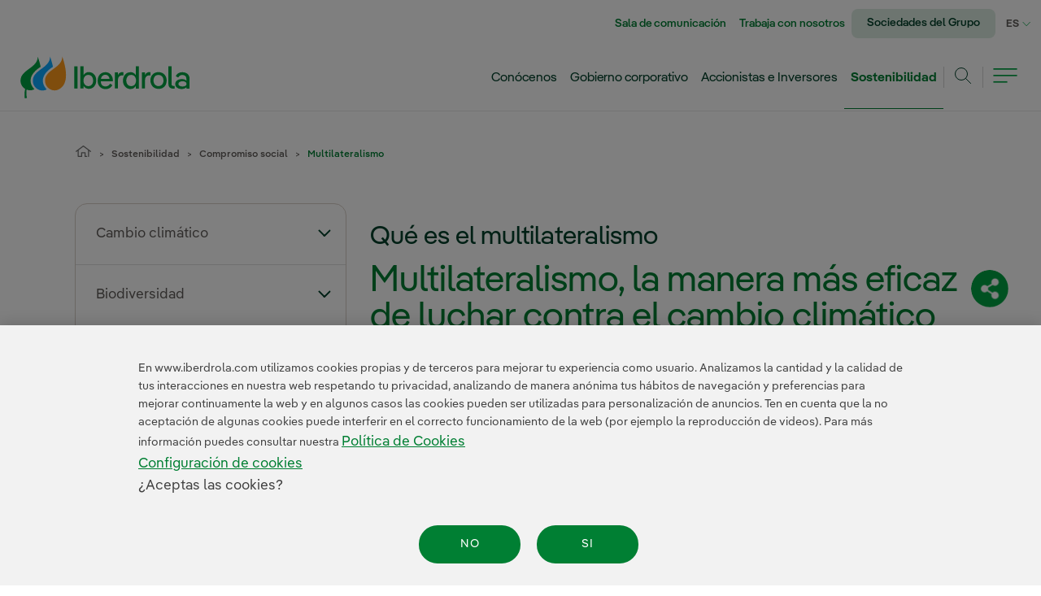

--- FILE ---
content_type: text/html;charset=UTF-8
request_url: https://www.iberdrola.com/compromiso-social/que-es-multilateralismo
body_size: 53020
content:




































	
		
			<!DOCTYPE html>






























































<html class="ltr " dir="ltr" lang="es-ES">
<head>

	<!-- Google Tag Manager -->
<script>(function(w,d,s,l,i){w[l]=w[l]||[];w[l].push({'gtm.start':new Date().getTime(),event:'gtm.js'});var f=d.getElementsByTagName(s)[0],j=d.createElement(s),dl=l!='dataLayer'?'&l='+l:'';j.async=true;j.src='https://www.googletagmanager.com/gtm.js?id='+i+dl;f.parentNode.insertBefore(j,f);})(window,document,'script','dataLayer','GTM-PZL8F9');</script>
<!-- End Google Tag Manager -->

	<link rel="stylesheet" href="/combo/?minifierType=css&t=1768897264000&/o/iberdrola-corporativo-theme/css/fonts_iberdrola.css" as="style">
	<title>¿Qué es el multilateralismo? | Acuerdos ambientales - Iberdrola</title>

	<meta content="initial-scale=1.0, width=device-width" name="viewport" />








		













		
		
		
		




	

		


		
		
		
		






		
		
		
		












		
			

























































<meta content="text/html; charset=UTF-8" http-equiv="content-type" />









<meta content="Descubre qué es el Multilateralismo, y cuáles los principales Acuerdos Multilaterales con objetivos Ambientales." lang="es-ES" name="description" />


<script data-senna-track="permanent" src="/combo?browserId=other&minifierType=js&languageId=es_ES&t=1768900829913&/o/frontend-js-jquery-web/jquery/jquery.min.js&/o/frontend-js-jquery-web/jquery/bootstrap.bundle.min.js&/o/frontend-js-jquery-web/jquery/collapsible_search.js&/o/frontend-js-jquery-web/jquery/fm.js&/o/frontend-js-jquery-web/jquery/form.js&/o/frontend-js-jquery-web/jquery/popper.min.js&/o/frontend-js-jquery-web/jquery/side_navigation.js" type="text/javascript"></script>
<link data-senna-track="permanent" href="/o/frontend-theme-font-awesome-web/css/main.css" rel="stylesheet" type="text/css" />


<link href="https://www.iberdrola.com/o/iberdrola-corporativo-theme/images/favicon.ico" rel="icon" />





	

		
			
				
			
		

	

		
			
				
			
			

	

		
			
				
			
			

	

		
			
				
			
			

	

		
			
				
			
			

	





<link class="lfr-css-file" data-senna-track="temporary" href="https://www.iberdrola.com/o/iberdrola-corporativo-theme/css/clay.css?browserId=other&amp;themeId=iberdrolacorporativo_WAR_iberdrolacorporativotheme&amp;minifierType=css&amp;languageId=es_ES&amp;t=1768897264000" id="liferayAUICSS" rel="stylesheet" type="text/css" />



<link data-senna-track="temporary" href="/o/frontend-css-web/main.css?browserId=other&amp;themeId=iberdrolacorporativo_WAR_iberdrolacorporativotheme&amp;minifierType=css&amp;languageId=es_ES&amp;t=1768900808223" id="liferayPortalCSS" rel="stylesheet" type="text/css" />









	

	





	



	

		<link data-senna-track="temporary" href="/combo?browserId=other&amp;minifierType=&amp;themeId=iberdrolacorporativo_WAR_iberdrolacorporativotheme&amp;languageId=es_ES&amp;com_iberdrola_wcorp_compartir_rrss_CompartirRrssPortlet:%2Fcss%2FfuncionalidadesCompartirSubhomeRRSS.css&amp;com_iberdrola_wcorp_compartir_rrss_CompartirRrssPortlet:%2Fcss%2FcompartirSubhomeRRSS.css&amp;com_iberdrola_wcorp_newsletter_NewsletterPortlet_INSTANCE_SrX2TYKgVG4h:%2Fcss%2Fnewsletter.css&amp;com_liferay_journal_content_web_portlet_JournalContentPortlet_INSTANCE_WELojtvbNjOx:%2Fcss%2Fmain.css&amp;com_liferay_portal_search_web_search_bar_portlet_SearchBarPortlet_INSTANCE_templateSearch:%2Fcss%2Fmain.css&amp;com_liferay_product_navigation_product_menu_web_portlet_ProductMenuPortlet:%2Fcss%2Fmain.css&amp;com_liferay_product_navigation_user_personal_bar_web_portlet_ProductNavigationUserPersonalBarPortlet:%2Fcss%2Fmain.css&amp;com_liferay_site_navigation_menu_web_portlet_SiteNavigationMenuPortlet:%2Fcss%2Fmain.css&amp;com_liferay_staging_bar_web_portlet_StagingBarPortlet:%2Fcss%2Fmain.css&amp;t=1768897264000" id="abaa2fe1" rel="stylesheet" type="text/css" />

	







<script data-senna-track="temporary" type="text/javascript">
	// <![CDATA[
		var Liferay = Liferay || {};

		Liferay.Browser = {
			acceptsGzip: function() {
				return false;
			},

			

			getMajorVersion: function() {
				return 131.0;
			},

			getRevision: function() {
				return '537.36';
			},
			getVersion: function() {
				return '131.0';
			},

			

			isAir: function() {
				return false;
			},
			isChrome: function() {
				return true;
			},
			isEdge: function() {
				return false;
			},
			isFirefox: function() {
				return false;
			},
			isGecko: function() {
				return true;
			},
			isIe: function() {
				return false;
			},
			isIphone: function() {
				return false;
			},
			isLinux: function() {
				return false;
			},
			isMac: function() {
				return true;
			},
			isMobile: function() {
				return false;
			},
			isMozilla: function() {
				return false;
			},
			isOpera: function() {
				return false;
			},
			isRtf: function() {
				return true;
			},
			isSafari: function() {
				return true;
			},
			isSun: function() {
				return false;
			},
			isWebKit: function() {
				return true;
			},
			isWindows: function() {
				return false;
			}
		};

		Liferay.Data = Liferay.Data || {};

		Liferay.Data.ICONS_INLINE_SVG = true;

		Liferay.Data.NAV_SELECTOR = '#navigation';

		Liferay.Data.NAV_SELECTOR_MOBILE = '#navigationCollapse';

		Liferay.Data.isCustomizationView = function() {
			return false;
		};

		Liferay.Data.notices = [
			null

			

			
		];

		Liferay.PortletKeys = {
			DOCUMENT_LIBRARY: 'com_liferay_document_library_web_portlet_DLPortlet',
			DYNAMIC_DATA_MAPPING: 'com_liferay_dynamic_data_mapping_web_portlet_DDMPortlet',
			ITEM_SELECTOR: 'com_liferay_item_selector_web_portlet_ItemSelectorPortlet'
		};

		Liferay.PropsValues = {
			JAVASCRIPT_SINGLE_PAGE_APPLICATION_TIMEOUT: 0,
			NTLM_AUTH_ENABLED: false,
			UPLOAD_SERVLET_REQUEST_IMPL_MAX_SIZE: 1073741824
		};

		Liferay.ThemeDisplay = {

			

			
				getLayoutId: function() {
					return '769';
				},

				

				getLayoutRelativeControlPanelURL: function() {
					return '/group/guest/~/control_panel/manage';
				},

				getLayoutRelativeURL: function() {
					return '/compromiso-social/que-es-multilateralismo';
				},
				getLayoutURL: function() {
					return 'https://www.iberdrola.com/compromiso-social/que-es-multilateralismo';
				},
				getParentLayoutId: function() {
					return '53';
				},
				isControlPanel: function() {
					return false;
				},
				isPrivateLayout: function() {
					return 'false';
				},
				isVirtualLayout: function() {
					return false;
				},
			

			getBCP47LanguageId: function() {
				return 'es-ES';
			},
			getCanonicalURL: function() {

				

				return 'https\x3a\x2f\x2fwww\x2eiberdrola\x2ecom\x2fcompromiso-social\x2fque-es-multilateralismo';
			},
			getCDNBaseURL: function() {
				return 'https://www.iberdrola.com';
			},
			getCDNDynamicResourcesHost: function() {
				return '';
			},
			getCDNHost: function() {
				return '';
			},
			getCompanyGroupId: function() {
				return '20129';
			},
			getCompanyId: function() {
				return '20102';
			},
			getDefaultLanguageId: function() {
				return 'es_ES';
			},
			getDoAsUserIdEncoded: function() {
				return '';
			},
			getLanguageId: function() {
				return 'es_ES';
			},
			getParentGroupId: function() {
				return '20125';
			},
			getPathContext: function() {
				return '';
			},
			getPathImage: function() {
				return '/image';
			},
			getPathJavaScript: function() {
				return '/o/frontend-js-web';
			},
			getPathMain: function() {
				return '/c';
			},
			getPathThemeImages: function() {
				return 'https://www.iberdrola.com/o/iberdrola-corporativo-theme/images';
			},
			getPathThemeRoot: function() {
				return '/o/iberdrola-corporativo-theme';
			},
			getPlid: function() {
				return '787';
			},
			getPortalURL: function() {
				return 'https://www.iberdrola.com';
			},
			getRealUserId: function() {
				return '20106';
			},
			getScopeGroupId: function() {
				return '20125';
			},
			getScopeGroupIdOrLiveGroupId: function() {
				return '20125';
			},
			getSessionId: function() {
				return '';
			},
			getSiteAdminURL: function() {
				return 'https://www.iberdrola.com/group/guest/~/control_panel/manage?p_p_lifecycle=0&p_p_state=maximized&p_p_mode=view';
			},
			getSiteGroupId: function() {
				return '20125';
			},
			getURLControlPanel: function() {
				return '/group/control_panel?refererPlid=787';
			},
			getURLHome: function() {
				return 'https\x3a\x2f\x2fwww\x2eiberdrola\x2ecom\x2fweb\x2fguest';
			},
			getUserEmailAddress: function() {
				return '';
			},
			getUserId: function() {
				return '20106';
			},
			getUserName: function() {
				return '';
			},
			isAddSessionIdToURL: function() {
				return false;
			},
			isImpersonated: function() {
				return false;
			},
			isSignedIn: function() {
				return false;
			},

			isStagedPortlet: function() {
				
					
						return false;
					
				
			},

			isStateExclusive: function() {
				return false;
			},
			isStateMaximized: function() {
				return false;
			},
			isStatePopUp: function() {
				return false;
			}
		};

		var themeDisplay = Liferay.ThemeDisplay;

		Liferay.AUI = {

			

			getAvailableLangPath: function() {
				return 'available_languages.jsp?browserId=other&themeId=iberdrolacorporativo_WAR_iberdrolacorporativotheme&colorSchemeId=01&minifierType=js&languageId=es_ES&t=1768993647435';
			},
			getCombine: function() {
				return true;
			},
			getComboPath: function() {
				return '/combo/?browserId=other&minifierType=&languageId=es_ES&t=1768900873747&';
			},
			getDateFormat: function() {
				return '%d/%m/%Y';
			},
			getEditorCKEditorPath: function() {
				return '/o/frontend-editor-ckeditor-web';
			},
			getFilter: function() {
				var filter = 'raw';

				
					
						filter = 'min';
					
					

				return filter;
			},
			getFilterConfig: function() {
				var instance = this;

				var filterConfig = null;

				if (!instance.getCombine()) {
					filterConfig = {
						replaceStr: '.js' + instance.getStaticResourceURLParams(),
						searchExp: '\\.js$'
					};
				}

				return filterConfig;
			},
			getJavaScriptRootPath: function() {
				return '/o/frontend-js-web';
			},
			getLangPath: function() {
				return 'aui_lang.jsp?browserId=other&themeId=iberdrolacorporativo_WAR_iberdrolacorporativotheme&colorSchemeId=01&minifierType=js&languageId=es_ES&t=1768900873747';
			},
			getPortletRootPath: function() {
				return '/html/portlet';
			},
			getStaticResourceURLParams: function() {
				return '?browserId=other&minifierType=&languageId=es_ES&t=1768900873747';
			}
		};

		Liferay.authToken = 'IppNmPyt';

		

		Liferay.currentURL = '\x2fcompromiso-social\x2fque-es-multilateralismo';
		Liferay.currentURLEncoded = '\x252Fcompromiso-social\x252Fque-es-multilateralismo';
	// ]]>
</script>

<script src="/o/js_loader_config?t=1768900829951" type="text/javascript"></script>
<script data-senna-track="permanent" src="/combo?browserId=other&minifierType=js&languageId=es_ES&t=1768900873747&/o/frontend-js-web/loader/config.js&/o/frontend-js-web/loader/loader.js&/o/frontend-js-web/aui/aui/aui.js&/o/frontend-js-web/aui/aui-base-html5-shiv/aui-base-html5-shiv.js&/o/frontend-js-web/liferay/browser_selectors.js&/o/frontend-js-web/liferay/modules.js&/o/frontend-js-web/liferay/aui_sandbox.js&/o/frontend-js-web/misc/svg4everybody.js&/o/frontend-js-web/aui/arraylist-add/arraylist-add.js&/o/frontend-js-web/aui/arraylist-filter/arraylist-filter.js&/o/frontend-js-web/aui/arraylist/arraylist.js&/o/frontend-js-web/aui/array-extras/array-extras.js&/o/frontend-js-web/aui/array-invoke/array-invoke.js&/o/frontend-js-web/aui/attribute-base/attribute-base.js&/o/frontend-js-web/aui/attribute-complex/attribute-complex.js&/o/frontend-js-web/aui/attribute-core/attribute-core.js&/o/frontend-js-web/aui/attribute-observable/attribute-observable.js&/o/frontend-js-web/aui/attribute-extras/attribute-extras.js&/o/frontend-js-web/aui/base-base/base-base.js&/o/frontend-js-web/aui/base-pluginhost/base-pluginhost.js&/o/frontend-js-web/aui/classnamemanager/classnamemanager.js&/o/frontend-js-web/aui/datatype-xml-format/datatype-xml-format.js&/o/frontend-js-web/aui/datatype-xml-parse/datatype-xml-parse.js&/o/frontend-js-web/aui/dom-base/dom-base.js&/o/frontend-js-web/aui/dom-core/dom-core.js&/o/frontend-js-web/aui/dom-screen/dom-screen.js&/o/frontend-js-web/aui/dom-style/dom-style.js&/o/frontend-js-web/aui/event-base/event-base.js&/o/frontend-js-web/aui/event-custom-base/event-custom-base.js&/o/frontend-js-web/aui/event-custom-complex/event-custom-complex.js&/o/frontend-js-web/aui/event-delegate/event-delegate.js&/o/frontend-js-web/aui/event-focus/event-focus.js&/o/frontend-js-web/aui/event-hover/event-hover.js&/o/frontend-js-web/aui/event-key/event-key.js&/o/frontend-js-web/aui/event-mouseenter/event-mouseenter.js&/o/frontend-js-web/aui/event-mousewheel/event-mousewheel.js" type="text/javascript"></script>
<script data-senna-track="permanent" src="/combo?browserId=other&minifierType=js&languageId=es_ES&t=1768900873747&/o/frontend-js-web/aui/event-outside/event-outside.js&/o/frontend-js-web/aui/event-resize/event-resize.js&/o/frontend-js-web/aui/event-simulate/event-simulate.js&/o/frontend-js-web/aui/event-synthetic/event-synthetic.js&/o/frontend-js-web/aui/intl/intl.js&/o/frontend-js-web/aui/io-base/io-base.js&/o/frontend-js-web/aui/io-form/io-form.js&/o/frontend-js-web/aui/io-queue/io-queue.js&/o/frontend-js-web/aui/io-upload-iframe/io-upload-iframe.js&/o/frontend-js-web/aui/io-xdr/io-xdr.js&/o/frontend-js-web/aui/json-parse/json-parse.js&/o/frontend-js-web/aui/json-stringify/json-stringify.js&/o/frontend-js-web/aui/node-base/node-base.js&/o/frontend-js-web/aui/node-core/node-core.js&/o/frontend-js-web/aui/node-event-delegate/node-event-delegate.js&/o/frontend-js-web/aui/node-event-simulate/node-event-simulate.js&/o/frontend-js-web/aui/node-focusmanager/node-focusmanager.js&/o/frontend-js-web/aui/node-pluginhost/node-pluginhost.js&/o/frontend-js-web/aui/node-screen/node-screen.js&/o/frontend-js-web/aui/node-style/node-style.js&/o/frontend-js-web/aui/oop/oop.js&/o/frontend-js-web/aui/plugin/plugin.js&/o/frontend-js-web/aui/pluginhost-base/pluginhost-base.js&/o/frontend-js-web/aui/pluginhost-config/pluginhost-config.js&/o/frontend-js-web/aui/querystring-stringify-simple/querystring-stringify-simple.js&/o/frontend-js-web/aui/queue-promote/queue-promote.js&/o/frontend-js-web/aui/selector-css2/selector-css2.js&/o/frontend-js-web/aui/selector-css3/selector-css3.js&/o/frontend-js-web/aui/selector-native/selector-native.js&/o/frontend-js-web/aui/selector/selector.js&/o/frontend-js-web/aui/widget-base/widget-base.js&/o/frontend-js-web/aui/widget-htmlparser/widget-htmlparser.js&/o/frontend-js-web/aui/widget-skin/widget-skin.js&/o/frontend-js-web/aui/widget-uievents/widget-uievents.js&/o/frontend-js-web/aui/yui-throttle/yui-throttle.js&/o/frontend-js-web/aui/aui-base-core/aui-base-core.js" type="text/javascript"></script>
<script data-senna-track="permanent" src="/combo?browserId=other&minifierType=js&languageId=es_ES&t=1768900873747&/o/frontend-js-web/aui/aui-base-lang/aui-base-lang.js&/o/frontend-js-web/aui/aui-classnamemanager/aui-classnamemanager.js&/o/frontend-js-web/aui/aui-component/aui-component.js&/o/frontend-js-web/aui/aui-debounce/aui-debounce.js&/o/frontend-js-web/aui/aui-delayed-task-deprecated/aui-delayed-task-deprecated.js&/o/frontend-js-web/aui/aui-event-base/aui-event-base.js&/o/frontend-js-web/aui/aui-event-input/aui-event-input.js&/o/frontend-js-web/aui/aui-form-validator/aui-form-validator.js&/o/frontend-js-web/aui/aui-node-base/aui-node-base.js&/o/frontend-js-web/aui/aui-node-html5/aui-node-html5.js&/o/frontend-js-web/aui/aui-selector/aui-selector.js&/o/frontend-js-web/aui/aui-timer/aui-timer.js&/o/frontend-js-web/liferay/dependency.js&/o/frontend-js-web/liferay/dom_task_runner.js&/o/frontend-js-web/liferay/events.js&/o/frontend-js-web/liferay/language.js&/o/frontend-js-web/liferay/lazy_load.js&/o/frontend-js-web/liferay/liferay.js&/o/frontend-js-web/liferay/util.js&/o/frontend-js-web/liferay/global.bundle.js&/o/frontend-js-web/liferay/portal.js&/o/frontend-js-web/liferay/portlet.js&/o/frontend-js-web/liferay/workflow.js&/o/frontend-js-web/liferay/form.js&/o/frontend-js-web/liferay/form_placeholders.js&/o/frontend-js-web/liferay/icon.js&/o/frontend-js-web/liferay/menu.js&/o/frontend-js-web/liferay/notice.js&/o/frontend-js-web/liferay/poller.js&/o/frontend-js-web/aui/async-queue/async-queue.js&/o/frontend-js-web/aui/base-build/base-build.js&/o/frontend-js-web/aui/cookie/cookie.js&/o/frontend-js-web/aui/event-touch/event-touch.js&/o/frontend-js-web/aui/overlay/overlay.js&/o/frontend-js-web/aui/querystring-stringify/querystring-stringify.js&/o/frontend-js-web/aui/widget-child/widget-child.js&/o/frontend-js-web/aui/widget-position-align/widget-position-align.js&/o/frontend-js-web/aui/widget-position-constrain/widget-position-constrain.js&/o/frontend-js-web/aui/widget-position/widget-position.js" type="text/javascript"></script>
<script data-senna-track="permanent" src="/combo?browserId=other&minifierType=js&languageId=es_ES&t=1768900873747&/o/frontend-js-web/aui/widget-stack/widget-stack.js&/o/frontend-js-web/aui/widget-stdmod/widget-stdmod.js&/o/frontend-js-web/aui/aui-aria/aui-aria.js&/o/frontend-js-web/aui/aui-io-plugin-deprecated/aui-io-plugin-deprecated.js&/o/frontend-js-web/aui/aui-io-request/aui-io-request.js&/o/frontend-js-web/aui/aui-loading-mask-deprecated/aui-loading-mask-deprecated.js&/o/frontend-js-web/aui/aui-overlay-base-deprecated/aui-overlay-base-deprecated.js&/o/frontend-js-web/aui/aui-overlay-context-deprecated/aui-overlay-context-deprecated.js&/o/frontend-js-web/aui/aui-overlay-manager-deprecated/aui-overlay-manager-deprecated.js&/o/frontend-js-web/aui/aui-overlay-mask-deprecated/aui-overlay-mask-deprecated.js&/o/frontend-js-web/aui/aui-parse-content/aui-parse-content.js&/o/frontend-js-web/liferay/layout_exporter.js&/o/frontend-js-web/liferay/session.js&/o/frontend-js-web/liferay/deprecated.js" type="text/javascript"></script>




	

	<script data-senna-track="temporary" src="/o/js_bundle_config?t=1768900847422" type="text/javascript"></script>


<script data-senna-track="temporary" type="text/javascript">
	// <![CDATA[
		
			
				
		

		

		
	// ]]>
</script>





	
		

			

			
		
		



	
		

			

			
		
	












	

	





	



	

		<script data-senna-track="temporary" src="/combo?browserId=other&amp;minifierType=&amp;themeId=iberdrolacorporativo_WAR_iberdrolacorporativotheme&amp;languageId=es_ES&amp;com_liferay_staging_bar_web_portlet_StagingBarPortlet:%2Fjs%2Fstaging.js&amp;com_liferay_staging_bar_web_portlet_StagingBarPortlet:%2Fjs%2Fstaging_branch.js&amp;com_liferay_staging_bar_web_portlet_StagingBarPortlet:%2Fjs%2Fstaging_version.js&amp;t=1768897264000" type="text/javascript"></script>

	













	    <style data-senna-track="temporary">
        .menu3-vertical.parent-selected, .menu4-vertical.parent-selected {
            display: block;
        }

        #decMenuVertical a.rotated {
            -moz-transform: rotate(-180deg);
            -o-transform: rotate(-180deg);
            -webkit-transform: rotate(-180deg);
            transform: rotate(-180deg);
        }

        .menu3-vertical:not([style*="display: block"]),
        .menu4-vertical:not([style*="display: block"]) {
             display: none;
        }
        
        @media(max-width:959px) {
            div#decMenuVertical {
                display: none;
            }
        }
    </style>
<style data-senna-track="temporary">
.contenidoTituloH1 {
    margin-top:24px !important;
}
.contenidoInterior h1#h1-interior {
    font-family: IberPangea, sans-serif !important;
    font-size: 32px !important;
    border: none !important;
    line-height: 36px !important;
    letter-spacing: 0px !important;
    color: #00402A !important;
    padding-left: 0em !important;
    margin-bottom: 14px !important;
}
@media screen and (max-width: 47.95em) {
        .contenidoInterior h1#h1-interior {
            font-size: 26px !important;
        }
    }
#decPagination div.contenidoTituloH1{
    max-width:980px;
    margin: 0 auto 25px;
}
#decPagination div.contenidoTituloH1 h1{
    font-family:IberPangea Medium, sans-serif;
    font-size: 32px;
    line-height:36px;
    color:#00402A;
}
@media all and (max-width:500px){
    #decPagination div.contenidoTituloH1 h1{
        font-size: 26px;
        line-height:36px;
    }
}

</style>
<style data-senna-track="temporary">
    div.contenidoCentrado div.contenidoInterior div.containerInterior p.tag-categorias a.tag-categoria:focus{
        outline: 2px solid rgba(0, 0, 0, 0.7) !important;
    }
    p.tag-categorias > .tag-categoria {
        width: auto !important;
        max-width: inherit !important;
    }
    
    div.faldon h2 {
        width: 100%;
        float: left;
        font-size: 1.26em;
        font-family: IberPangeaText Light, sans-serif;
        margin-bottom: 2em;
        border-bottom: 1px solid #e0e0e0;
        padding-bottom: .8em;
        color: #427314 !important;

        line-height: 1.35em;
        margin-top: .75em;
    }
    .contenidoInterior div.faldon h2+ul li:before {
        margin: .15em 0 0 -1.75em;
        font-size: 1em;
    }
    .cursiva_texto {
        font-style: italic;
    }
    .contenidoInterior h1 {
		font-family: 'IberPangea', sans-serif !important;
		font-size: 32px !important;
		border: none !important;
		line-height: 36px !important;
		letter-spacing: 0px !important;
		color: #00402A !important;
		padding-left: 0em !important;
		margin-bottom: 14px !important;
	}
    p span.table a.enlace-actualidad[href*="/tag/"],
    p span.table a.enlace-actualidad[href*="/label/"],
    p.tag-categorias a.tag-categoria[href*="/tag/"],
    p.tag-categorias a.tag-categoria[href*="/label/"]{
        line-height: 23px !important;
    }
    .contenidoInterior #contenidoEntradilla p.entradilla {
        font-family: IberPangeaText, sans-serif !important;
        font-size: 17px !important;
        line-height: 23px !important;
        font-weight: 700;
        color: #615D5A !important;
        margin-top: 2em;
    }
      
    .contenidoInterior h2#subtitulo{
        font-family: 'IberPangea', sans-serif !important;
        margin-bottom: 0.4em;
    }
   #decPagination div.containerInterior{
        max-width:980px;
        margin:0 auto 25px;
    }
    #decPagination div.containerInterior h1#titulo{
        font-family:"Iberpangea Medium";
        font-size:32px;
        line-height:36px;
        color:#00402A;
        text-transform:none;
        border-left:none;
        margin-top:20px;
    }
    #decPagination div.containerInterior h2#subtitulo{
        font-family:"Iberpangea Medium";
        font-size:45px;
        line-height:45px;
        color:#007F33;
        margin-bottom:20px;
    }
    #decPagination div.containerInterior p.tag-categorias{
        margin-bottom:30px !important;
    }
    #decPagination div.containerInterior p.tag-categorias a.tag-categoria{
        margin-right:20px;
        color:#00402A;
    }
    #decPagination div.containerInterior div#contenidoEntradilla p.entradilla{
        font-family:"IberpangeaText";
        font-size:20px ;
        line-height:26px;
        color:#615D5A;
    }
    @media all and (max-width:500px){
        #decPagination div.containerInterior h1#titulo{
            font-size:26px;
            line-height:36px;
        }
        #decPagination div.containerInterior h2#subtitulo{
            font-size:35px;
            line-height:35px;
            margin-bottom:20px;
        }
        #decPagination div.containerInterior div#contenidoEntradilla p.entradilla{
            font-family:"IberpangeaText Bold";
            font-size:16px ;
            line-height:24px;
        }
    }
    @media screen and (max-width: 47.95em) {
        .contenidoInterior h1 {
            font-size: 26px !important;
        }
        .contenidoInterior h2#subtitulo{
            font-size: 35px;
            line-height: 35px;
            color: #007F33 !important;
            margin-bottom: 1em;
        }
        .contenidoInterior #contenidoEntradilla p.entradilla {
            margin-top: 0.8em;
        }
        .contenidoInterior #contenidoEntradilla p.entradilla {
            line-height: 24px !important;
        }
    }


</style>
<style data-senna-track="temporary">
.section-jumw_ img{
	border-radius: 15px;
}
.imagen-descargable-texto{
    color: #615D5A !important;
    font-size: 14px;
    line-height: 18px;
    font-family: "IberPangeaText Italic", sans-serif;
}
.imagen-descargable-texto.font-italic {
    color: #615D5A !important;
    font-size: 14px;
    line-height: 18px;
    font-family: "IberPangeaText", sans-serif;
}
.img-descargable-ancho img{
    width:98%;
}
section.carrusel-section .carruCont .owl-carousel .owl-item .row.bloque-imagen-descargable{
    margin-bottom:10px !important;
}
@media (max-width:500px){
    .img-descargable-ancho img{
        width:100%;
        margin:0px;
    }
}
@media all and (min-width: 501px) and (max-width:800px){
   section.carrusel-section .carruCont div.multimedia-it .img-descargable-ancho img{
        width:100% !important;
        margin-left:0;
        height:300px;
        border-radius:15px;
    }
     .imagen-descargable-texto{
        margin-left:10px;
    }
   section.carrusel-section .carruCont div.bloque-imagen-descargable{
        padding-left:0;
    }
}
@media all and (min-width: 801px) and (max-width:900px){
    .img-descargable-ancho img{
        width:96%;
        margin-left:5px;
        height:416px;
    }
    .imagen-descargable-texto{
        margin-left:10px;
    }
}

        @media(max-width:767px){
.section-jumw_{

        min-height:1px !important;
    }
}



@media screen and (max-width: 59.94em) and (min-width: 47.95em) {
.section-jumw_{

        min-height:1px !important;
    }
}

@media(max-width:767px){
.section-jumw_{

        min-height:100px;
    }
}


@media screen and (max-width: 59.94em) and (min-width: 47.95em) {
.section-jumw_{

        min-height:100px;
    }
}


</style>
<style data-senna-track="temporary">
.section-bbqp_ img{
	border-radius: 15px;
}
.imagen-descargable-texto{
    color: #615D5A !important;
    font-size: 14px;
    line-height: 18px;
    font-family: "IberPangeaText Italic", sans-serif;
}
.imagen-descargable-texto.font-italic {
    color: #615D5A !important;
    font-size: 14px;
    line-height: 18px;
    font-family: "IberPangeaText", sans-serif;
}
.img-descargable-ancho img{
    width:98%;
}
section.carrusel-section .carruCont .owl-carousel .owl-item .row.bloque-imagen-descargable{
    margin-bottom:10px !important;
}
@media (max-width:500px){
    .img-descargable-ancho img{
        width:100%;
        margin:0px;
    }
}
@media all and (min-width: 501px) and (max-width:800px){
   section.carrusel-section .carruCont div.multimedia-it .img-descargable-ancho img{
        width:100% !important;
        margin-left:0;
        height:300px;
        border-radius:15px;
    }
     .imagen-descargable-texto{
        margin-left:10px;
    }
   section.carrusel-section .carruCont div.bloque-imagen-descargable{
        padding-left:0;
    }
}
@media all and (min-width: 801px) and (max-width:900px){
    .img-descargable-ancho img{
        width:96%;
        margin-left:5px;
        height:416px;
    }
    .imagen-descargable-texto{
        margin-left:10px;
    }
}

        @media(max-width:767px){
.section-bbqp_{

        min-height:1px !important;
    }
}



@media screen and (max-width: 59.94em) and (min-width: 47.95em) {
.section-bbqp_{

        min-height:1px !important;
    }
}

@media(max-width:767px){
.section-bbqp_{

        min-height:100px;
    }
}


@media screen and (max-width: 59.94em) and (min-width: 47.95em) {
.section-bbqp_{

        min-height:100px;
    }
}


</style>

		<script data-senna-track="temporary" src='https://www.google.com/recaptcha/api.js?render=6Ld5K-IZAAAAAHF6ri8j-WDQxGvO_D8yGV7k404V'></script>			
	









<link class="lfr-css-file" data-senna-track="temporary" href="https://www.iberdrola.com/o/iberdrola-corporativo-theme/css/main.css?browserId=other&amp;themeId=iberdrolacorporativo_WAR_iberdrolacorporativotheme&amp;minifierType=css&amp;languageId=es_ES&amp;t=1768897264000" id="liferayThemeCSS" rel="stylesheet" type="text/css" />








	<style data-senna-track="temporary" type="text/css">

		

			

		

			

		

			

		

			

		

			

		

			

		

			

		

			

		

			

		

			

		

			

		

			

		

			

		

			

		

			

		

			

		

			

		

			

		

			

		

			

		

			

		

			

		

			

		

			

		

			

		

			

		

			

		

			

		

			

		

			

		

			

		

			

		

			

		

			

		

	</style>


<script type="text/javascript">
// <![CDATA[
Liferay.Loader.require('frontend-js-spa-web@3.0.56/liferay/init.es', function(frontendJsSpaWeb3056LiferayInitEs) {
(function(){
var frontendJsSpaWebLiferayInitEs = frontendJsSpaWeb3056LiferayInitEs;
(function() {var $ = AUI.$;var _ = AUI._;

Liferay.SPA = Liferay.SPA || {};
Liferay.SPA.cacheExpirationTime = 0;
Liferay.SPA.clearScreensCache = false;
Liferay.SPA.debugEnabled = false;
Liferay.SPA.excludedPaths = ["/c/document_library","/documents","/image","/"];
Liferay.SPA.loginRedirect = '';
Liferay.SPA.navigationExceptionSelectors = ':not([target="_blank"]):not([data-senna-off]):not([data-resource-href]):not([data-cke-saved-href]):not([data-cke-saved-href])';
Liferay.SPA.requestTimeout = 0;
Liferay.SPA.userNotification = {
	message: 'Parece que esto está tardando más de lo esperado.',
	timeout: 30000,
	title: 'Vaya'
};

frontendJsSpaWebLiferayInitEs.default.init(
	function(app) {
		app.setPortletsBlacklist({"soccom_buscador_mini_BuscadorMiniPortlet":true,"com_liferay_nested_portlets_web_portlet_NestedPortletsPortlet":true,"com_liferay_site_navigation_directory_web_portlet_SitesDirectoryPortlet":true,"socdislf_MapaConsumoController":true,"soccom_buscador_SoccomBuscadorPortlet":true,"socdislf_ChatbotController":true,"com_iberdrola_wcorp_buscador_BuscadorPortlet":true,"socdislf_CalculadoraPotenciaController":true,"com_liferay_lcs_client_web_internal_portlet_LCSClientPortlet":true,"com_liferay_login_web_portlet_LoginPortlet":true,"socdislf_MapaCapacidadController":true,"com_iberdrola_wcorp_buscador_mini_BuscadorMiniPortlet":true,"com_liferay_login_web_portlet_FastLoginPortlet":true});
		app.setValidStatusCodes([221,490,494,499,491,492,493,495,220]);
	}
);})();})();
});
// ]]>
</script><link data-senna-track="permanent" href="https://www.iberdrola.com/combo?browserId=other&minifierType=css&languageId=es_ES&t=1768900812504&/o/change-tracking-change-lists-indicator-theme-contributor/change_tracking_change_lists_indicator.css" rel="stylesheet" type = "text/css" />








<script data-senna-track="temporary" type="text/javascript">
	if (window.Analytics) {
		window._com_liferay_document_library_analytics_isViewFileEntry = false;
	}
</script>

























<script type="text/javascript">
// <![CDATA[
Liferay.on(
	'ddmFieldBlur', function(event) {
		if (window.Analytics) {
			Analytics.send(
				'fieldBlurred',
				'Form',
				{
					fieldName: event.fieldName,
					focusDuration: event.focusDuration,
					formId: event.formId,
					page: event.page
				}
			);
		}
	}
);

Liferay.on(
	'ddmFieldFocus', function(event) {
		if (window.Analytics) {
			Analytics.send(
				'fieldFocused',
				'Form',
				{
					fieldName: event.fieldName,
					formId: event.formId,
					page: event.page
				}
			);
		}
	}
);

Liferay.on(
	'ddmFormPageShow', function(event) {
		if (window.Analytics) {
			Analytics.send(
				'pageViewed',
				'Form',
				{
					formId: event.formId,
					page: event.page,
					title: event.title
				}
			);
		}
	}
);

Liferay.on(
	'ddmFormSubmit', function(event) {
		if (window.Analytics) {
			Analytics.send(
				'formSubmitted',
				'Form',
				{
					formId: event.formId
				}
			);
		}
	}
);

Liferay.on(
	'ddmFormView', function(event) {
		if (window.Analytics) {
			Analytics.send(
				'formViewed',
				'Form',
				{
					formId: event.formId,
					title: event.title
				}
			);
		}
	}
);
// ]]>
</script>



<meta content="true" name="images">




<meta content="true" name="files">

<meta content="true" name="infografias">

<meta content="true" name="videos">

<meta content="false" name="audios">




           <meta content="IBERDROLA CORPORATIVA" name="Author">


    







           <meta name="image_src" content="https://www.iberdrola.com/documents/20125/39730/Multilaterismo_363x205_RRSS.jpg">
           <meta name="image_url" content="https://www.iberdrola.com/documents/20125/39730/Multilaterismo_363x205_RRSS.jpg">
           <meta name="twitter:image" content="https://www.iberdrola.com/documents/20125/39730/Multilaterismo_363x205_RRSS.jpg">
           <meta property="og:image:secure_url" content="https://www.iberdrola.com/documents/20125/39730/Multilaterismo_363x205_RRSS.jpg">
           <meta property="og:image" content="https://www.iberdrola.com/documents/20125/39730/Multilaterismo_363x205_RRSS.jpg">
           <meta name="OgImgCompartir" content="https://www.iberdrola.com/documents/20125/39730/Multilaterismo_363x205_RRSS.jpg">


    



           <meta name="twitter:site" content="@Iberdrola">


    



           <meta property="og:site_name" content="Iberdrola">


    



           <meta name="og:title" content="Multilateralismo, la manera más eficaz de luchar contra el cambio climático">


    




           <meta name="twitter:card" content="summary_large_image">


    




           <meta name="twitter:title" content="Multilateralismo, la manera más eficaz de luchar contra el cambio climático">


    



           <meta property="og:description" content="La lucha contra el cambio climático es el principal reto que tiene por delante la humanidad y para alcanzar el éxito es necesaria la participación de todos, desde cada ciudadano a cada gobierno. En un mundo que prioriza los intereses económicos sobre, por ejemplo, los medioambientales, el multilateralismo se torna fundamental para poner de acuerdo a los países y establecer una estrategia común con un objetivo: salvaguardar el planeta.">


    




           <meta name="twitter:description" content="La lucha contra el cambio climático es el principal reto que tiene por delante la humanidad y para alcanzar el éxito es necesaria la participación de todos, desde cada ciudadano a cada gobierno. En un mundo que prioriza los intereses económicos sobre, por ejemplo, los medioambientales, el multilateralismo se torna fundamental para poner de acuerdo a los países y establecer una estrategia común con un objetivo: salvaguardar el planeta.">


    


	<link href="https://fonts.googleapis.com/css2?family=Oswald:wght@200;300;400;500;600&display=swap" rel="stylesheet preload" as="style">








			<script defer data-senna-track="permanent"
			src="/combo/?minifierType=js&t=1768897264000&/o/iberdrola-corporativo-theme/js/jquery-migrate-3.3.2.min.js&/o/iberdrola-corporativo-theme/js/main.js&/o/iberdrola-corporativo-theme/js/componentes/jquery-ui.custom.min.js&/o/iberdrola-corporativo-theme/js/componentes/jquery.waitforimages.min.js&/o/iberdrola-corporativo-theme/js/comun/web_jquery.swipetable.js&/o/iberdrola-corporativo-theme/js/comun/linksAccesibility.js&/o/iberdrola-corporativo-theme/js/comun/utilidades.js&/o/iberdrola-corporativo-theme/js/comun/colapsables.js&/o/iberdrola-corporativo-theme/js/comun/inicializacionTablas.js&/o/iberdrola-corporativo-theme/js/componentes/jquery.ui.touch-punch.min.js&/o/iberdrola-corporativo-theme/js/componentes/jquery.scrollbar.min.js&/o/iberdrola-corporativo-theme/js/HuellaDigital/youtube-api.js" type="text/javascript"></script>
			<script data-senna-track="permanent"
			src="/combo/?minifierType=js&t=1768897264000&/o/iberdrola-corporativo-theme/js/HuellaDigital/owl.carousel.js" type="text/javascript"></script>
			<script defer data-senna-track="temporary"
			src="/combo/?minifierType=js&t=1768897264000&/o/iberdrola-corporativo-theme/js/menu/menu.js&/o/iberdrola-corporativo-theme/js/menu/subMenu.js" type="text/javascript"></script>
<script>
	$("document").ready(function(){
		$(".modal-backdrop").remove();
		$(".modal-backdrop").hide();
	});
</script>

	

	                <link data-senna-track="permanent" href="/combo/?minifierType=css&t=1768897264000&/o/iberdrola-corporativo-theme/css/decoradores/decContenido.css&/o/iberdrola-corporativo-theme/css/modulos/home/actualidad.css&/o/iberdrola-corporativo-theme/css/decoradores/contenidoInterior.css&/o/iberdrola-corporativo-theme/css/comunes/colapsables.css&/o/iberdrola-corporativo-theme/css/modulos/teInteresa/teInteresa.css&/o/iberdrola-corporativo-theme/css/modulos/comun/formularios.css&/o/iberdrola-corporativo-theme/css/modulos/comun/capasModales.css&/o/iberdrola-corporativo-theme/css/interiores/toggle.css&/o/iberdrola-corporativo-theme/css/decoradores/decContenedorInterior.css&/o/iberdrola-corporativo-theme/css/modulos/home/botones.css&/o/iberdrola-corporativo-theme/css/comunes/style.css" rel="stylesheet">















			<link id="last-css" data-senna-track="permanent" href="/combo/?minifierType=css&t=1768897264000&/o/iberdrola-corporativo-theme/css/decoradores/menuVertical2.css" rel="stylesheet">
	<!-- Google Tag Manager (noscript) -->
<noscript><iframe src="https://www.googletagmanager.com/ns.html?id=GTM-PZL8F9"height="0" width="0" style="display:none;visibility:hidden"></iframe></noscript>
<!-- End Google Tag Manager (noscript) -->


	<link data-senna-track="temporary" href="https://www.iberdrola.com/compromiso-social/que-es-multilateralismo"  rel="canonical"><link data-senna-track="temporary" href="https://www.iberdrola.com/compromiso-social/que-es-multilateralismo"  hreflang="x-default" rel="alternate"><link data-senna-track="temporary" href="https://www.iberdrola.com/compromiso-social/que-es-multilateralismo" hreflang="es" rel="alternate"><link data-senna-track="temporary" href="https://www.iberdrola.com/social-commitment/what-is-multilateralism" hreflang="en" rel="alternate"><link data-senna-track="temporary" href="https://www.iberdrola.com/compromisso-social/o-que-e-multilateralismo" hreflang="pt" rel="alternate">
	


                              <script>!function(e){var n="https://s.go-mpulse.net/boomerang/";if("False"=="True")e.BOOMR_config=e.BOOMR_config||{},e.BOOMR_config.PageParams=e.BOOMR_config.PageParams||{},e.BOOMR_config.PageParams.pci=!0,n="https://s2.go-mpulse.net/boomerang/";if(window.BOOMR_API_key="AY3K9-BU43X-2MSFX-2RSX6-HUBRG",function(){function e(){if(!o){var e=document.createElement("script");e.id="boomr-scr-as",e.src=window.BOOMR.url,e.async=!0,i.parentNode.appendChild(e),o=!0}}function t(e){o=!0;var n,t,a,r,d=document,O=window;if(window.BOOMR.snippetMethod=e?"if":"i",t=function(e,n){var t=d.createElement("script");t.id=n||"boomr-if-as",t.src=window.BOOMR.url,BOOMR_lstart=(new Date).getTime(),e=e||d.body,e.appendChild(t)},!window.addEventListener&&window.attachEvent&&navigator.userAgent.match(/MSIE [67]\./))return window.BOOMR.snippetMethod="s",void t(i.parentNode,"boomr-async");a=document.createElement("IFRAME"),a.src="about:blank",a.title="",a.role="presentation",a.loading="eager",r=(a.frameElement||a).style,r.width=0,r.height=0,r.border=0,r.display="none",i.parentNode.appendChild(a);try{O=a.contentWindow,d=O.document.open()}catch(_){n=document.domain,a.src="javascript:var d=document.open();d.domain='"+n+"';void(0);",O=a.contentWindow,d=O.document.open()}if(n)d._boomrl=function(){this.domain=n,t()},d.write("<bo"+"dy onload='document._boomrl();'>");else if(O._boomrl=function(){t()},O.addEventListener)O.addEventListener("load",O._boomrl,!1);else if(O.attachEvent)O.attachEvent("onload",O._boomrl);d.close()}function a(e){window.BOOMR_onload=e&&e.timeStamp||(new Date).getTime()}if(!window.BOOMR||!window.BOOMR.version&&!window.BOOMR.snippetExecuted){window.BOOMR=window.BOOMR||{},window.BOOMR.snippetStart=(new Date).getTime(),window.BOOMR.snippetExecuted=!0,window.BOOMR.snippetVersion=12,window.BOOMR.url=n+"AY3K9-BU43X-2MSFX-2RSX6-HUBRG";var i=document.currentScript||document.getElementsByTagName("script")[0],o=!1,r=document.createElement("link");if(r.relList&&"function"==typeof r.relList.supports&&r.relList.supports("preload")&&"as"in r)window.BOOMR.snippetMethod="p",r.href=window.BOOMR.url,r.rel="preload",r.as="script",r.addEventListener("load",e),r.addEventListener("error",function(){t(!0)}),setTimeout(function(){if(!o)t(!0)},3e3),BOOMR_lstart=(new Date).getTime(),i.parentNode.appendChild(r);else t(!1);if(window.addEventListener)window.addEventListener("load",a,!1);else if(window.attachEvent)window.attachEvent("onload",a)}}(),"".length>0)if(e&&"performance"in e&&e.performance&&"function"==typeof e.performance.setResourceTimingBufferSize)e.performance.setResourceTimingBufferSize();!function(){if(BOOMR=e.BOOMR||{},BOOMR.plugins=BOOMR.plugins||{},!BOOMR.plugins.AK){var n=""=="true"?1:0,t="",a="amgeuoyxzvm3q2lrbflq-f-ae96cd9af-clientnsv4-s.akamaihd.net",i="false"=="true"?2:1,o={"ak.v":"39","ak.cp":"1552245","ak.ai":parseInt("991225",10),"ak.ol":"0","ak.cr":11,"ak.ipv":4,"ak.proto":"h2","ak.rid":"171b33a8","ak.r":38938,"ak.a2":n,"ak.m":"dscb","ak.n":"essl","ak.bpcip":"3.12.74.0","ak.cport":37614,"ak.gh":"23.55.170.184","ak.quicv":"","ak.tlsv":"tls1.3","ak.0rtt":"","ak.0rtt.ed":"","ak.csrc":"-","ak.acc":"","ak.t":"1769015639","ak.ak":"hOBiQwZUYzCg5VSAfCLimQ==GNbcz8Wjql2n8OhmqAIxMsw2Xc5IksixldEGs3ok3FPrBcZM71ji7VuovYjKlRer1dCqiIM4eoMub4rUDykJC2/[base64]/vhnpBWI1ggkTIxmwvhoUBkd2Ow4yV8NEfiaZzhQFkI4bty18r0YIM0Z5mUzRfjs88ViL0s=","ak.pv":"168","ak.dpoabenc":"","ak.tf":i};if(""!==t)o["ak.ruds"]=t;var r={i:!1,av:function(n){var t="http.initiator";if(n&&(!n[t]||"spa_hard"===n[t]))o["ak.feo"]=void 0!==e.aFeoApplied?1:0,BOOMR.addVar(o)},rv:function(){var e=["ak.bpcip","ak.cport","ak.cr","ak.csrc","ak.gh","ak.ipv","ak.m","ak.n","ak.ol","ak.proto","ak.quicv","ak.tlsv","ak.0rtt","ak.0rtt.ed","ak.r","ak.acc","ak.t","ak.tf"];BOOMR.removeVar(e)}};BOOMR.plugins.AK={akVars:o,akDNSPreFetchDomain:a,init:function(){if(!r.i){var e=BOOMR.subscribe;e("before_beacon",r.av,null,null),e("onbeacon",r.rv,null,null),r.i=!0}return this},is_complete:function(){return!0}}}}()}(window);</script></head>

<body class=" controls-visible  yui3-skin-sam guest-site signed-out public-page site">

<div class="quick-access-nav">
		<a href="#main-content" data-senna-off="true">Pasar al contenido principal</a>
</div>






















































































					<script type="application/ld+json">{"mainEntity":{"@type":"Question","name":"QU&amp;Eacute; SON LOS ORGANISMOS MULTILATERALES?","acceptedAnswer":{"@type":"Answer","text":"Los organismos multilaterales son, como su nombre indica, organizaciones integradas por tres o m&amp;aacute;s pa&amp;iacute;ses asociados con el objetivo de trabajar conjuntamente en solucionar problemas comunes o en crear circunstancias favorables para todos los miembros."}},"@type":"FAQPage","@context":"https://schema.org"}</script>


    


	

		                <script defer src="/combo/?minifierType=js&t=1768897264000&/o/iberdrola-corporativo-theme/js/menu/menuVertical.js&/o/iberdrola-corporativo-theme/js/comun/capasModales.js&/o/iberdrola-corporativo-theme/js/comun/mensajes.js&/o/iberdrola-corporativo-theme/js/newsletter/newsletter.js" type="text/javascript"></script>

	

	<div class="container-fluid" id="wrapper">












































	

	<div class="portlet-boundary portlet-boundary_com_iberdrola_wcorp_compartir_rrss_CompartirRrssPortlet_  portlet-static portlet-static-end decorate  " id="p_p_id_com_iberdrola_wcorp_compartir_rrss_CompartirRrssPortlet_">
		<span id="p_com_iberdrola_wcorp_compartir_rrss_CompartirRrssPortlet"></span>




	

	
		
			






































	
		
<section class="portlet" id="portlet_com_iberdrola_wcorp_compartir_rrss_CompartirRrssPortlet">


	<div class="portlet-content">

			<div class="autofit-float autofit-row portlet-header">



			</div>

		
			<div class=" portlet-content-container">
				


	<div class="portlet-body">



	
		
			
				
					



















































	

				

				
					
						


	

		














<div id="compartirRrss">
	<div class="rrss-container-new pull-right" role="region" aria-label="Compartir RRSS">
		<button class="drop-down-button-rrss" tabindex="0" aria-label="Boton compartir" data-toggle="collapse" data-target="#lista-rrss" aria-expanded="false" aria-controls="lista-rrss"><span class="sr-only">Compartir:</span></button><span class="compartir-text">Compartir:</span>
		<ul class="lista-rrss" id="lista-rrss">
			<li class="opcion-rrss">
				<a href="#" target="_blank" rel="nofollow" title="Quiero enviar por email" class="rollImagenSinClick compartirPaginaEmail ico-mostrardesktop compartirRRSSEmail">
					
						
							<img src="/o/iberdrola-corporativo-theme/images/compartir/email_green_reno.svg" alt="Icono Email">
							<input type="hidden" value="/o/iberdrola-corporativo-theme/images/compartir/email_green_roll_reno.svg">
						
						
					<span class="ocultoInformacion">Quiero enviar por email</span>
				</a>
				<a href="#" target="_blank" rel="nofollow" title="Quiero enviar por email" class="rollImagenSinClick compartirPaginaEmail ico-mostrarmobile compartirRRSSEmail">
					
						
							<img src="/o/iberdrola-corporativo-theme/images/compartir/email_green_reno.svg" alt="email_mobile">
							<input type="hidden" value="/o/soccom-theme/images/rrss/email_green_reno.svg">
						
						
					<span class="ocultoInformacion">Quiero enviar por email</span>
				</a>
			</li>
			<li class="opcion-rrss">
				<a href="https://www.ibdr.la/19KL5TgTjfoGLZqQA" target="_blank" rel="nofollow" title="Compartir en LinkedIn. Enlace externo, se abre en ventana nueva." class="rollImagenSinClick ico-mostrardesktop">
					
						
							<img src="/o/iberdrola-corporativo-theme/images/compartir/in_green_reno.svg" alt="Icono LinkedIn">
							<input type="hidden" value="/o/iberdrola-corporativo-theme/images/compartir/in_green_roll_reno.svg">
						
						
					<span class="ocultoInformacion">LinkedIn</span>
				</a>
				<a href="https://www.ibdr.la/19KL5TgTjfoGLZqQA" target="_blank" rel="nofollow" title="Compartir en LinkedIn. Enlace externo, se abre en ventana nueva." class="rollImagenSinClick ico-mostrarmobile">
					
						
							<img src="/o/iberdrola-corporativo-theme/images/compartir/in_green_reno.svg" alt="linkedin-mobile">
							<input type="hidden" value="/o/iberdrola-corporativo-theme/images/compartir/in_green_roll_reno.svg">
						
						
					<span class="ocultoInformacion">LinkedIn</span>
				</a>
			</li>
			<li class="opcion-rrss">
				<a href="https://www.ibdr.la/MbcMXubChLgtwK896" target="_blank" rel="nofollow" title="Compartir en Twitter.&nbsp;Enlace externo, se abre en ventana nueva." class="rollImagenSinClick ico-mostrardesktop">
					
						
							<img src="/o/iberdrola-corporativo-theme/images/compartir/ico_twitter_green_reno.svg" alt="Icono Twitter">
	                		<input type="hidden" value="/o/iberdrola-corporativo-theme/images/compartir/twitter_green_reno_nuevo_hover.svg">
						
						
					<span class="ocultoInformacion">Compartir en Twitter.</span>
				</a>
				<a href="https://www.ibdr.la/MbcMXubChLgtwK896" target="_blank" rel="nofollow" title="Compartir en Twitter.&nbsp;Enlace externo, se abre en ventana nueva." class="rollImagenSinClick ico-mostrarmobile">
					
						
							<img src="/o/iberdrola-corporativo-theme/images/compartir/ico_twitter_green_reno.svg" alt="twit-mobile">
							<input type="hidden" value="/o/iberdrola-corporativo-theme/images/compartir/twitter_green_reno_nuevo_hover.svg">
						
						
					<span class="ocultoInformacion">Compartir en Twitter.</span>
				</a>
			</li>
			<li class="opcion-rrss">
				<a href="https://www.ibdr.la/j3ioJDeCKfZP6CFq6" target="_blank" rel="nofollow" title="Compartir en Facebook.&nbsp;Enlace externo, se abre en ventana nueva." class="rollImagenSinClick ico-mostrardesktop">
					
						
							<img class="ico-mostrardesktop" src="/o/iberdrola-corporativo-theme/images/compartir/fb_green_reno.svg" alt="Icono Facebook">
	                		<input type="hidden" value="/o/iberdrola-corporativo-theme/images/compartir/fb_green_roll_reno.svg">
						
						
					<span class="ocultoInformacion">Compartir en Facebook.</span>
				</a>
				<a href="https://www.ibdr.la/j3ioJDeCKfZP6CFq6" target="_blank" rel="nofollow" title="Compartir en Facebook.&nbsp;Enlace externo, se abre en ventana nueva." class="rollImagenSinClick ico-mostrarmobile">
					
						
							<img src="/o/iberdrola-corporativo-theme/images/compartir/fb_green_reno.svg" alt="facebook_mobile">
	                <input type="hidden" value="/o/iberdrola-corporativo-theme/images/compartir/fb_green_roll_reno.svg">
						
						
					<span class="ocultoInformacion">Compartir en Facebook.</span>
				</a>
			</li>
			<li class="opcion-rrss">
				<a href="whatsapp://send?text=https://www.ibdr.la/PzXzP5cNGzVwa27D7" target="_blank" rel="nofollow" title="Whatsapp&nbsp;Enlace externo, se abre en ventana nueva." class="rollImagenSinClick ico-mostrardesktop">
					
						
							<img src="/o/iberdrola-corporativo-theme/images/compartir/whatsapp_green_reno.svg" alt="whatsapp_green">
	                		<input type="hidden" value="/o/iberdrola-corporativo-theme/images/compartir/whatsapp.png">
						
						
					<span class="ocultoInformacion">Whatsapp</span>
				</a>
				<a href="whatsapp://send?text=https://www.ibdr.la/PzXzP5cNGzVwa27D7" target="_blank" rel="nofollow" title="Whatsapp&nbsp;Enlace externo, se abre en ventana nueva." class="rollImagenSinClick ico-mostrarmobile">
					
						
							<img src="/o/iberdrola-corporativo-theme/images/compartir/whatsapp_green_reno.svg" alt="whatsapp-mobile">
	                		<input type="hidden" value="/o/iberdrola-corporativo-theme/images/compartir/whatsapp_green_reno_roll.svg">
						
						
					<span class="ocultoInformacion">Whatsapp</span>
				</a>
			</li>
		</ul>
	</div>
</div>

<script type="text/javascript" >
	$(document).ready(function(){
		$(".compartirRRSSEmail").each(function(){
		    var link = "mailto:?subject=" + $('title').html() + "&body=" + document.location.toString();
		    $(this).attr("href", link);
	    });
	});
	
</script>

	
	
					
				
			
		
	
	


	</div>

			</div>
		
	</div>
</section>
	

		
		







	</div>







		
		<div id="fondoCapaModal"> </div>
		<div id="decContenedorInterior" class="decorator home-ticker-gris">



			

				<div id="decMenuSup sticky"> 
				

					<header class="contenedor-menu"> 
<div class="redesign menu_navegacion">
    <nav class="menu_secundario navbar navbar-light justify-content-end"  aria-label="Menú top" role="navigation">
                <div class="scroll-left" id="menu_top">
            <div>
                <ul class="navbar-nav mr-auto" aria-label="Navegación menú top">



































                    <li  class="nav-item  opcion-principal" id="layout_100">
                            <a class="nav-link link-loader link-opcion-principal menu-element nav-menu-item" href="https://www.iberdrola.com/sala-comunicacion">
                                Sala de comunicación
                            </a>                               
                    </li>





                    <li  class="nav-item  opcion-principal" id="layout_3819">
                            <a class="nav-link link-loader link-opcion-principal menu-element nav-menu-item" href="https://www.iberdrola.com/trabaja-con-nosotros">
                                Trabaja con nosotros
                            </a>                               
                    </li>






















































































































































































































































































































































































































































































































































































































































                    <li  class="nav-item  opcion-principal" id="layout_4543">
                            <a class="nav-link link-loader link-opcion-principal menu-element powerUp" href="https://www.iberdrola.com/sociedades-grupo">
                                Sociedades del Grupo
                            </a>                               
                    </li>










                    <li class="nav-item">                     








































	

	<div class="portlet-boundary portlet-boundary_com_liferay_site_navigation_language_web_portlet_SiteNavigationLanguagePortlet_  portlet-static portlet-static-end decorate portlet-language " id="p_p_id_com_liferay_site_navigation_language_web_portlet_SiteNavigationLanguagePortlet_">
		<span id="p_com_liferay_site_navigation_language_web_portlet_SiteNavigationLanguagePortlet"></span>




	

	
		
			






































	
		
<section class="portlet" id="portlet_com_liferay_site_navigation_language_web_portlet_SiteNavigationLanguagePortlet">


	<div class="portlet-content">

			<div class="autofit-float autofit-row portlet-header">



			</div>

		
			<div class=" portlet-content-container">
				


	<div class="portlet-body">



	
		
			
				
					



















































	

				

				
					
						


	

		



































































	

	<div class="dropdown dropdownIdioma">
	
    

			
			
                <a href="javascript:void(0)" class="btn btn-link dropdown-toggle cabecera-izquierda-idiomas" type="button" data-toggle="dropdown" aria-haspopup="true" aria-expanded="false" title="español" aria-label="ES Español">
                    <span>es</span>
                    <span class="caret-iberdrola"></span>
                </a>
                <ul class="dropdown-menu" aria-labelledby="dropdownMenu1" x-placement="bottom-start">
			
			
			
			
    
                    <li class="idiomaTop-en">
                            <a href="https://www.iberdrola.com/social-commitment/what-is-multilateralism"  title="english"  aria-label="EN English">en</a>
                    </li>
                    <li class="idiomaTop-pt">
                            <a href="https://www.iberdrola.com/compromisso-social/o-que-e-multilateralismo"  title="português"  aria-label="PT Português">pt</a>
                    </li>
                </ul>
</div>

    <style data-senna-track="temporary">
		.dropdownIdioma .dropdown-menu{
		    z-index:9999;
		}
		.dropdownIdioma a:focus{
            outline: 2px solid black !important;
        }
	</style>



	
	
					
				
			
		
	
	


	</div>

			</div>
		
	</div>
</section>
	

		
		







	</div>






                    </li>
                </ul>
            </div>
        </div>
    </nav>

<nav class="navbar menu_escritorio navbar-light" aria-label="Menú Principal" role="navigation"> 
    







































	

	<div class="portlet-boundary portlet-boundary_com_liferay_journal_content_web_portlet_JournalContentPortlet_  portlet-static portlet-static-end decorate portlet-journal-content " id="p_p_id_com_liferay_journal_content_web_portlet_JournalContentPortlet_INSTANCE_logo_">
		<span id="p_com_liferay_journal_content_web_portlet_JournalContentPortlet_INSTANCE_logo"></span>




	

	
		
			






































	
		
<section class="portlet" id="portlet_com_liferay_journal_content_web_portlet_JournalContentPortlet_INSTANCE_logo">


	<div class="portlet-content">

			<div class="autofit-float autofit-row portlet-header">



					<div class="autofit-col autofit-col-end">
						<div class="autofit-section">
							<div class="visible-interaction">
	
		

		

		

		
	
</div>
						</div>
					</div>
			</div>

		
			<div class=" portlet-content-container">
				


	<div class="portlet-body">



	
		
			
				
					



















































	

				

				
					
						


	

		
































	
	
		
			
			
				
					
					
					

						

						<div class="" data-fragments-editor-item-id="27901-1847700" data-fragments-editor-item-type="fragments-editor-mapped-item" >
							


















	
	
		<div class="journal-content-article " data-analytics-asset-id="1847698" data-analytics-asset-title="Logo" data-analytics-asset-type="web-content">
			

			

<div class="logoIberdrola">
    <a class="navbar-brand" href="https://www.iberdrola.com" title="Ir a Iberdrola" key="go-to-x">
      	<img class="imgLogoHeader" alt="Ir a la página de inicio" data-fileentryid="3190791" src="/documents/20125/1847680/logo+iberdrola.svg/2b3683cb-411f-8be9-854f-052fa71fb136?t=1684924262457" />
     
    </a>
</div>

<style data-senna-track="temporary">
.menu_navegacion .imgLogoHeader {
    min-width: 228px !important;
}
@media all and (max-width: 760px) {
    .navbar-brand {
        max-width: 100%;
    }
    .imgLogoHeader{
        margin-top: -9px;
    } 
.menu_navegacion .imgLogoHeader {
  min-width: 150px !important;
    }
}
@media all and (max-width: 919px) {
   #menuPrincipal .dividerMenu, #menuPrincipal .mtN-22 {
        margin-top: 0px !important;
    }
    .dividerVMenu {
        margin-top: 0px !important;
    } 
}
@media all and (min-width: 992px) {
    .imgLogoHeader{
        margin-top: -12px !important;
    } 
}
</style>

		</div>

		

	




							
						</div>
					
				
			
		
	




	

	

	

	

	

	




	
	
					
				
			
		
	
	


	</div>

			</div>
		
	</div>
</section>
	

		
		







	</div>







	    <div id="menuPrincipal" class="menu_navegacion navbar row">
	        <div class="d-none d-lg-block" id="navbarPrincipal">
	            <ul class="navbar-nav mr-auto" aria-label="Navegación menú principal">





                    <li  class="nav-item  opcion-principal" id="layout_29">
                            <a class="nav-link link-loader link-opcion-principal menu-element nav-menu-item" href="https://www.iberdrola.com/conocenos">
                                Conócenos
                            </a>                               
                    </li>





                    <li  class="nav-item  opcion-principal" id="layout_197">
                            <a class="nav-link link-loader link-opcion-principal menu-element nav-menu-item" href="https://www.iberdrola.com/gobierno-corporativo">
                                Gobierno corporativo
                            </a>                               
                    </li>





                    <li  class="nav-item  opcion-principal" id="layout_159">
                            <a class="nav-link link-loader link-opcion-principal menu-element nav-menu-item" href="https://www.iberdrola.com/accionistas-inversores">
                                Accionistas e Inversores
                            </a>                               
                    </li>





                    <li aria-current="page" class="nav-item activoP opcion-principal" id="layout_8">
                            <a class="nav-link link-loader link-opcion-principal menu-element nav-menu-item" href="https://www.iberdrola.com/sostenibilidad">
                                Sostenibilidad
                            </a>                               
                    </li>




















































































































































































































































































































































































































































































































































































































































































	            </ul>
	        </div>
	        <div class="dividerVMenu" style>
	        </div>
	        <div class="center-container buscadorIcon mtN-22"> 
	            <button 
					type="button" 
					class="collapsed btn btn_buscar" 
					data-toggle="collapse" 
					data-target="#buscadorMenu" 
					aria-controls="nuevoBuscador" 
					aria-expanded="true" 
					aria-label="Buscar">
  						<img src="/o/iberdrola-corporativo-theme/images/menu/icono_buscar.svg" alt="Búsqueda">
  						<span class="sr-only">Buscar</span>
				</button>
	          </div>	
	        <div class="dividerVMenu" style>
	        </div> 
	        <div id="lenguaje">








































	

	<div class="portlet-boundary portlet-boundary_com_liferay_site_navigation_language_web_portlet_SiteNavigationLanguagePortlet_  portlet-static portlet-static-end decorate portlet-language " id="p_p_id_com_liferay_site_navigation_language_web_portlet_SiteNavigationLanguagePortlet_">
		<span id="p_com_liferay_site_navigation_language_web_portlet_SiteNavigationLanguagePortlet"></span>




	

	
		
			






































	
		
<section class="portlet" id="portlet_com_liferay_site_navigation_language_web_portlet_SiteNavigationLanguagePortlet">


	<div class="portlet-content">

			<div class="autofit-float autofit-row portlet-header">



			</div>

		
			<div class=" portlet-content-container">
				


	<div class="portlet-body">



	
		
			
				
					



















































	

				

				
					
						


	

		



































































	

	<div class="dropdown dropdownIdioma">
	
    

			
			
                <a href="javascript:void(0)" class="btn btn-link dropdown-toggle cabecera-izquierda-idiomas" type="button" data-toggle="dropdown" aria-haspopup="true" aria-expanded="false" title="español" aria-label="ES Español">
                    <span>es</span>
                    <span class="caret-iberdrola"></span>
                </a>
                <ul class="dropdown-menu" aria-labelledby="dropdownMenu1" x-placement="bottom-start">
			
			
			
			
    
                    <li class="idiomaTop-en">
                            <a href="https://www.iberdrola.com/social-commitment/what-is-multilateralism"  title="english"  aria-label="EN English">en</a>
                    </li>
                    <li class="idiomaTop-pt">
                            <a href="https://www.iberdrola.com/compromisso-social/o-que-e-multilateralismo"  title="português"  aria-label="PT Português">pt</a>
                    </li>
                </ul>
</div>

    <style data-senna-track="temporary">
		.dropdownIdioma .dropdown-menu{
		    z-index:9999;
		}
		.dropdownIdioma a:focus{
            outline: 2px solid black !important;
        }
	</style>



	
	
					
				
			
		
	
	


	</div>

			</div>
		
	</div>
</section>
	

		
		







	</div>






	        </div>
	        <div class="dividerVMenu lenguaje" style>
	        </div> 
	        <div class="center-container">            
	            <button 
					type="button" 
					class="btn_hamburguesa navbar-toggler collapsed" 
					data-toggle="collapse" 
					data-target="#menuHamburguesa" 
					title="Despliega/oculta el menú hamburguesa" 
					aria-controls="menuHamburguesa" 
					aria-expanded="false" 
					aria-label="Abrir o cerrar el menú de navegación"> 
	                	<span class="navbar-toggler-icon mtN-22">
	                	</span>
	            </button> 
	        </div> 
	    </div> 
	    <div class="nuevoBuscador d-none" id="nuevoBuscador">

    







































	

	<div class="portlet-boundary portlet-boundary_com_iberdrola_wcorp_buscador_mini_BuscadorMiniPortlet_  portlet-static portlet-static-end decorate  " id="p_p_id_com_iberdrola_wcorp_buscador_mini_BuscadorMiniPortlet_INSTANCE_fNyoPG6TALDb_">
		<span id="p_com_iberdrola_wcorp_buscador_mini_BuscadorMiniPortlet_INSTANCE_fNyoPG6TALDb"></span>




	

	
		
			






































	
		
<section class="portlet" id="portlet_com_iberdrola_wcorp_buscador_mini_BuscadorMiniPortlet_INSTANCE_fNyoPG6TALDb">


	<div class="portlet-content">

			<div class="autofit-float autofit-row portlet-header">



			</div>

		
			<div class=" portlet-content-container">
				


	<div class="portlet-body">



	
		
			
				
					



















































	

				

				
					
						


	

		






























<div class="buscador_mini_wrapper">
	
		
			
			
			
		
			<div class="buscador-input center-container collapse show" id="buscador-input">
		        <form id="_com_iberdrola_wcorp_buscador_mini_BuscadorMiniPortlet_INSTANCE_fNyoPG6TALDb_formBusquedaMenu" class="buscador-form" action="https://www.iberdrola.com/compromiso-social/que-es-multilateralismo?p_p_id=com_iberdrola_wcorp_buscador_mini_BuscadorMiniPortlet_INSTANCE_fNyoPG6TALDb&p_p_lifecycle=1&p_p_state=normal&p_p_mode=view&_com_iberdrola_wcorp_buscador_mini_BuscadorMiniPortlet_INSTANCE_fNyoPG6TALDb_javax.portlet.action=search&p_auth=IppNmPyt" method="post"> 
		            <fieldset class="buscador-fieldset"> 
		                <legend class="sr-only">Buscador</legend> 
		                <div class="buscador-input-content center-vertically" style="margin-top: -4px;"> 
		                    <div class="input-group buscador-input-campo"> 
		                        <label for="txtBuscadorMenu" class="sr-only">Campo de búsqueda ¿Qué estás buscando?</label> 
		                        <input id="txtBuscadorMenu" name="_com_iberdrola_wcorp_buscador_mini_BuscadorMiniPortlet_INSTANCE_fNyoPG6TALDb_cadenaBusqueda" placeholder="¿Qué estás buscando?" cssClass="form-control input-buscador" type="search" value="" autocomplete="off" /> 
		                        <input type="submit" tabindex="-1" id="buscadorMenuSubmit" class="sr-only submit-buscador" value="Campo de bï¿½squeda"> 
		                        <span class="input-group-btn"> 
		                            <button type="button" 
										class="btn aspa-cerrar-btn" 
										data-toggle="collapse" 
										data-target="#buscador-input" 
										title="Oculta el formulario de búsqueda" 
										aria-expanded="true"> 
		                                	<img src="/o/iberdrola-corporativo-theme/images/menu/aspa-cerrar_green.svg" class="aspa-cerrar-green" alt="Oculta la búsqueda"> 
		                                	<span class="sr-only">Oculta la búsqueda</span> 
		                            </button> 
		                        </span> 
		                        
		                        <p role="heading" aria-level="2" class="sr-only">Sugerencias buscador</p> 
		                        <ul id="suggestions" class="suggest-list" style="display: none;"></ul> 
		                    </div> 
		                </div> 
		            </fieldset> 
		        </form> 
		    </div>
		
		
</div>




<script type="text/javascript">
// <![CDATA[

	var tituloVentanaModalBuscador = '\u0045\u0072\u0072\u006f\u0072\u0020\u0065\u006e\u0020\u006c\u0061\u0020\u0062\u00fa\u0073\u0071\u0075\u0065\u0064\u0061';

	$(document).ready(function(){
		$("#txtBuscadorMenu").autocomplete({
			minLength: 3,
			source: function(request, response) {
				$.ajax({ 
					url : 'https://www.iberdrola.com/compromiso-social/que-es-multilateralismo?p_p_id=com_iberdrola_wcorp_buscador_mini_BuscadorMiniPortlet_INSTANCE_fNyoPG6TALDb&p_p_lifecycle=2&p_p_state=normal&p_p_mode=view&p_p_resource_id=%2Fbuscador%2Fautocomplete&p_p_cacheability=cacheLevelPage', 
					dataType: "json", 
					type : 'Get', 
					data : {
						_com_iberdrola_wcorp_buscador_mini_BuscadorMiniPortlet_INSTANCE_fNyoPG6TALDb_cadenaBusqueda : request.term
					}
				}).done(function(data) {
					if (data.respuesta.length > 0) {
						console.log(data);
			            response($.map(data.respuesta,function(item){
			            	return {label: item.titulo,value:item.titulo};
			            }));		          
					} else {
						// console.log("NO DATA");
						response([{value: "-", label:"\u004e\u006f\u0020\u0073\u0065\u0020\u0068\u0061\u0020\u006f\u0062\u0074\u0065\u006e\u0069\u0064\u006f\u0020\u006e\u0069\u006e\u0067\u00fa\u006e\u0020\u0072\u0065\u0073\u0075\u006c\u0074\u0061\u0064\u006f\u0020\u0070\u0061\u0072\u0061\u0020\u0065\u0073\u0074\u0061\u0020\u0062\u00fa\u0073\u0071\u0075\u0065\u0064\u0061\u002e\u0020\u0050\u0075\u0065\u0064\u0065\u0073\u0020\u0069\u006e\u0074\u0065\u006e\u0074\u0061\u0072\u006c\u006f\u0020\u0064\u0065\u0020\u006e\u0075\u0065\u0076\u006f\u0020\u0069\u006e\u0074\u0072\u006f\u0064\u0075\u0063\u0069\u0065\u006e\u0064\u006f\u0020\u006f\u0074\u0072\u006f\u0020\u0074\u00e9\u0072\u006d\u0069\u006e\u006f\u0020\u0070\u0061\u0072\u0061\u0020\u0074\u0075\u0020\u0063\u006f\u006e\u0073\u0075\u006c\u0074\u0061\u002e"}]);
					}
				}).fail(function(jqXHR, textStatus, errorThrown) {
					// console.log("fail");
					response([{value: "-", label:"\u004e\u006f\u0020\u0073\u0065\u0020\u0068\u0061\u0020\u006f\u0062\u0074\u0065\u006e\u0069\u0064\u006f\u0020\u006e\u0069\u006e\u0067\u00fa\u006e\u0020\u0072\u0065\u0073\u0075\u006c\u0074\u0061\u0064\u006f\u0020\u0070\u0061\u0072\u0061\u0020\u0065\u0073\u0074\u0061\u0020\u0062\u00fa\u0073\u0071\u0075\u0065\u0064\u0061\u002e\u0020\u0050\u0075\u0065\u0064\u0065\u0073\u0020\u0069\u006e\u0074\u0065\u006e\u0074\u0061\u0072\u006c\u006f\u0020\u0064\u0065\u0020\u006e\u0075\u0065\u0076\u006f\u0020\u0069\u006e\u0074\u0072\u006f\u0064\u0075\u0063\u0069\u0065\u006e\u0064\u006f\u0020\u006f\u0074\u0072\u006f\u0020\u0074\u00e9\u0072\u006d\u0069\u006e\u006f\u0020\u0070\u0061\u0072\u0061\u0020\u0074\u0075\u0020\u0063\u006f\u006e\u0073\u0075\u006c\u0074\u0061\u002e"}]);
				});
			},
			select: function( event, ui ) {
				event.preventDefault();
				$("#txtBuscadorMenu").val(ui.item.label);
				// console.log(ui.item)
			},
			close: function( event, ui ) {
				
			}
		});
	})

// ]]>
</script>

	
	
					
				
			
		
	
	


	</div>

			</div>
		
	</div>
</section>
	

		
		







	</div>






	    </div> 
</nav>
</div><div class="navbar-collapse collapse" id="menuHamburguesa">
    <nav>
        <ul class="megamenu multi-nivel" id="megamenuMultinivel">
            
                                                                                                                            




    <li class=" nav-menu-item m-top"  role="presentation">

            <div class="menu-link menu-bar-link linkp">
                <a class="mEnlace"  href="https://www.iberdrola.com/conocenos" >
                    <span class="span-nivel-uno"> Conócenos</span>
                </a>


                <a class="mSpan" 
                   href="Javascript:void(0)" aria-expanded="false" 
                   title="Flecha que expande Conócenos" 
                   aria-label="Flecha que expande Conócenos">
                </a>
            </div>
            <ul class="menu-list nivel2" id="collapse_1_1">




                        <li class="">
                            <div class="menu-link menu-list-link linkp" id="opcion-nivel-0">
                                    <a  href="https://www.iberdrola.com/conocenos/nuestra-empresa" class="enlaceReno">
                                        <span class="span-nivel-dos">Nuestra empresa</span>
                                    </a>
                                        <a class="mSpan" 
                                           href="Javascript:void(0)" aria-expanded="false" 
                                           title="Flecha que expande Nuestra empresa" 
                                           aria-label="Flecha que expande Nuestra empresa">
                                        </a>
                            </div>

                                <ul class="menu-list nivel3" id="opcion-nivel-0-0" aria-expanded="true">



                                                    <li class="">
                                                            <a  class="menu-link menu-list-link" href="https://www.iberdrola.com/conocenos/proposito-corporativo-valores">
                                                                <span class="span-nivel-tres ">Propósito corporativo y valores</span>
                                                            </a>
                                                    </li>



                                                    <li class="">
                                                            <a  class="menu-link menu-list-link" href="https://www.iberdrola.com/conocenos/iberdrola-plan-estrategico">
                                                                <span class="span-nivel-tres ">Plan Estratégico 2025-2028</span>
                                                            </a>
                                                    </li>



                                                    <li class="">
                                                            <a  class="menu-link menu-list-link" href="https://www.iberdrola.com/conocenos/equipo-directivo/presidente">
                                                                <span class="span-nivel-tres ">Presidente</span>
                                                            </a>
                                                    </li>



                                                    <li class="">
                                                            <a  class="menu-link menu-list-link" href="https://www.iberdrola.com/conocenos/equipo-directivo">
                                                                <span class="span-nivel-tres ">Equipo directivo</span>
                                                            </a>
                                                    </li>



                                                    <li class="">
                                                            <a  class="menu-link menu-list-link" href="https://www.iberdrola.com/conocenos/grupos-de-interes">
                                                                <span class="span-nivel-tres ">Grupos de interés</span>
                                                            </a>
                                                    </li>



                                                    <li class="">
                                                            <a  class="menu-link menu-list-link" href="https://www.iberdrola.com/conocenos/nuestra-empresa/nuestra-historia">
                                                                <span class="span-nivel-tres ">Nuestra historia</span>
                                                            </a>
                                                    </li>



                                                    <li class="">
                                                            <a  class="menu-link menu-list-link" href="https://www.iberdrola.com/conocenos/nuestra-empresa/nuestra-marca">
                                                                <span class="span-nivel-tres ">Nuestra marca</span>
                                                            </a>
                                                    </li>
                                        </ul>
                                </li>




                        <li class="">
                            <div class="menu-link menu-list-link linkp" id="opcion-nivel-0">
                                    <a  href="https://www.iberdrola.com/conocenos/nuestra-actividad" class="enlaceReno">
                                        <span class="span-nivel-dos">Nuestra actividad</span>
                                    </a>
                                        <a class="mSpan" 
                                           href="Javascript:void(0)" aria-expanded="false" 
                                           title="Flecha que expande Nuestra actividad" 
                                           aria-label="Flecha que expande Nuestra actividad">
                                        </a>
                            </div>

                                <ul class="menu-list nivel3" id="opcion-nivel-0-1" aria-expanded="true">



                                                    <li class="">
                                                            <a  class="menu-link menu-list-link" href="https://www.iberdrola.com/conocenos/cifras/principales-datos-operativos">
                                                                <span class="span-nivel-tres ">Nuestras instalaciones y datos operativos</span>
                                                            </a>
                                                    </li>



                                                    <li class="">
                                                            <a  class="menu-link menu-list-link" href="https://www.iberdrola.com/conocenos/nuestra-actividad/smart-grids">
                                                                <span class="span-nivel-tres ">Redes inteligentes</span>
                                                            </a>
                                                    </li>



                                                    <li class="">
                                                            <a  class="menu-link menu-list-link" href="https://www.iberdrola.com/conocenos/nuestra-actividad/energia-eolica-offshore">
                                                                <span class="span-nivel-tres ">Eólica marina</span>
                                                            </a>
                                                    </li>



                                                    <li class="">
                                                            <a  class="menu-link menu-list-link" href="https://www.iberdrola.com/conocenos/nuestra-actividad/energia-eolica-terrestre">
                                                                <span class="span-nivel-tres ">Eólica terrestre</span>
                                                            </a>
                                                    </li>



                                                    <li class="">
                                                            <a  class="menu-link menu-list-link" href="https://www.iberdrola.com/conocenos/nuestra-actividad/energia-solar-fotovoltaica">
                                                                <span class="span-nivel-tres ">Energía solar fotovoltaica</span>
                                                            </a>
                                                    </li>



                                                    <li class="">
                                                            <a  class="menu-link menu-list-link" href="https://www.iberdrola.com/conocenos/nuestra-actividad/energia-hidroelectrica">
                                                                <span class="span-nivel-tres ">Energía hidroeléctrica</span>
                                                            </a>
                                                    </li>



                                                    <li class="">
                                                            <a  class="menu-link menu-list-link" href="https://www.iberdrola.com/conocenos/nuestra-actividad/almacenamiento-energia">
                                                                <span class="span-nivel-tres ">Almacenamiento de energía</span>
                                                            </a>
                                                    </li>



                                                    <li class="">
                                                            <a  class="menu-link menu-list-link" href="https://www.iberdrola.com/conocenos/nuestra-actividad/soluciones-clientes">
                                                                <span class="span-nivel-tres ">Soluciones Smart Clientes</span>
                                                            </a>
                                                    </li>



                                                    <li class="">
                                                            <a  class="menu-link menu-list-link" href="https://www.iberdrola.com/conocenos/nuestra-actividad/movilidad-electrica">
                                                                <span class="span-nivel-tres ">Iberdrola con la movilidad eléctrica</span>
                                                            </a>
                                                    </li>



                                                    <li class="">
                                                            <a  class="menu-link menu-list-link" href="https://www.iberdrola.com/conocenos/nuestra-actividad/hidrogeno-verde">
                                                                <span class="span-nivel-tres ">Hidrógeno verde</span>
                                                            </a>
                                                    </li>
                                        </ul>
                                </li>




                        <li class="">
                            <div class="menu-link menu-list-link linkp" id="opcion-nivel-0">
                                    <a  href="https://www.iberdrola.com/conocenos/sociedades-grupo" class="enlaceReno">
                                        <span class="span-nivel-dos">Grupo Iberdrola</span>
                                    </a>
                                        <a class="mSpan" 
                                           href="Javascript:void(0)" aria-expanded="false" 
                                           title="Flecha que expande Grupo Iberdrola" 
                                           aria-label="Flecha que expande Grupo Iberdrola">
                                        </a>
                            </div>

                                <ul class="menu-list nivel3" id="opcion-nivel-0-2" aria-expanded="true">



                                                    <li class="">
                                                            <a  class="menu-link menu-list-link" href="https://www.iberdrola.com/conocenos/iberdrola-espana">
                                                                <span class="span-nivel-tres ">Iberdrola en España</span>
                                                            </a>
                                                    </li>



                                                    <li class="">
                                                            <a  class="menu-link menu-list-link" href="https://www.iberdrola.com/conocenos/iberdrola-en-reino-unido">
                                                                <span class="span-nivel-tres ">Iberdrola en Reino Unido</span>
                                                            </a>
                                                    </li>



                                                    <li class="">
                                                            <a  class="menu-link menu-list-link" href="https://www.iberdrola.com/conocenos/iberdrola-estados-unidos">
                                                                <span class="span-nivel-tres ">Iberdrola en Estados Unidos</span>
                                                            </a>
                                                    </li>



                                                    <li class="">
                                                            <a  class="menu-link menu-list-link" href="https://www.iberdrola.com/conocenos/neoenergia">
                                                                <span class="span-nivel-tres ">Iberdrola en Brasil</span>
                                                            </a>
                                                    </li>



                                                    <li class="">
                                                            <a  class="menu-link menu-list-link" href="https://www.iberdrola.com/conocenos/iberdrola-mexico">
                                                                <span class="span-nivel-tres ">Iberdrola en México</span>
                                                            </a>
                                                    </li>



                                                    <li class="">
                                                            <a  class="menu-link menu-list-link" href="https://www.iberdrola.com/conocenos/sociedades-grupo/iberdrola-energia-internacional">
                                                                <span class="span-nivel-tres ">Iberdrola Energía Internacional</span>
                                                            </a>
                                                    </li>
                                        </ul>
                                </li>




                        <li class="">
                            <div class="menu-link menu-list-link linkp" id="opcion-nivel-0">
                                    <a  href="https://www.iberdrola.com/conocenos/nuestro-sector" class="enlaceReno">
                                        <span class="span-nivel-dos">Nuestro sector</span>
                                    </a>
                                        <a class="mSpan" 
                                           href="Javascript:void(0)" aria-expanded="false" 
                                           title="Flecha que expande Nuestro sector" 
                                           aria-label="Flecha que expande Nuestro sector">
                                        </a>
                            </div>

                                <ul class="menu-list nivel3" id="opcion-nivel-0-3" aria-expanded="true">



                                                    <li class="">
                                                            <a  class="menu-link menu-list-link" href="https://www.iberdrola.com/conocenos/nuestro-sector/electrificacion">
                                                                <span class="span-nivel-tres ">Electrificación</span>
                                                            </a>
                                                    </li>



                                                    <li class="">
                                                            <a  class="menu-link menu-list-link" href="https://www.iberdrola.com/sostenibilidad/transicion-energetica/iea-world-energy-outlook">
                                                                <span class="span-nivel-tres ">World Energy Outlook de la AIE 2024</span>
                                                            </a>
                                                    </li>



                                                    <li class="">
                                                            <a  class="menu-link menu-list-link" href="https://www.iberdrola.com/conocenos/grupos-de-interes/asuntos-publicos">
                                                                <span class="span-nivel-tres ">Participación en asuntos públicos</span>
                                                            </a>
                                                    </li>



                                                    <li class="">
                                                            <a  class="menu-link menu-list-link" href="https://www.iberdrola.com/conocenos/nuestra-sector/perspectivas-compania">
                                                                <span class="span-nivel-tres ">Perspectivas energéticas</span>
                                                            </a>
                                                    </li>
                                        </ul>
                                </li>




                        <li class="">
                            <div class="menu-link menu-list-link linkp" id="opcion-nivel-0">
                                    <a  href="https://www.iberdrola.com/conocenos/nuestro-modelo-innovacion" class="enlaceReno">
                                        <span class="span-nivel-dos">Nuestro modelo de innovación</span>
                                    </a>
                                        <a class="mSpan" 
                                           href="Javascript:void(0)" aria-expanded="false" 
                                           title="Flecha que expande Nuestro modelo de innovación" 
                                           aria-label="Flecha que expande Nuestro modelo de innovación">
                                        </a>
                            </div>

                                <ul class="menu-list nivel3" id="opcion-nivel-0-4" aria-expanded="true">



                                                    <li class="">
                                                            <a  class="menu-link menu-list-link" href="https://www.iberdrola.com/conocenos/nuestro-modelo-innovacion/nuestros-negocios">
                                                                <span class="span-nivel-tres ">Innovación en nuestros negocios</span>
                                                            </a>
                                                    </li>



                                                    <li class="">
                                                            <a  class="menu-link menu-list-link" href="https://www.iberdrola.com/conocenos/nuestro-modelo-innovacion/transformacion-digital">
                                                                <span class="span-nivel-tres ">Transformación digital</span>
                                                            </a>
                                                    </li>



                                                    <li class="">
                                                            <a  class="menu-link menu-list-link" href="https://www.iberdrola.com/conocenos/nuestro-modelo-innovacion/programa-internacional-startups-perseo">
                                                                <span class="span-nivel-tres ">Programa de start-ups PERSEO</span>
                                                            </a>
                                                    </li>



                                                    <li class="">
                                                            <a  class="menu-link menu-list-link" href="https://www.iberdrola.com/conocenos/nuestro-modelo-innovacion/nuestros-centros-innovacion">
                                                                <span class="span-nivel-tres ">Centros de innovación</span>
                                                            </a>
                                                    </li>
                                        </ul>
                                </li>
                    </ul>
    </li>





    <li class=" nav-menu-item m-top"  role="presentation">

            <div class="menu-link menu-bar-link linkp">
                <a class="mEnlace"  href="https://www.iberdrola.com/gobierno-corporativo" >
                    <span class="span-nivel-uno"> Gobierno corporativo</span>
                </a>


                <a class="mSpan" 
                   href="Javascript:void(0)" aria-expanded="false" 
                   title="Flecha que expande Gobierno corporativo" 
                   aria-label="Flecha que expande Gobierno corporativo">
                </a>
            </div>
            <ul class="menu-list nivel2" id="collapse_1_1">




                        <li class="">
                            <div class="menu-link menu-list-link linkp" id="opcion-nivel-1">
                                    <a  href="https://www.iberdrola.com/gobierno-corporativo/etica-cumplimiento-informe-transparencia" class="enlaceReno">
                                        <span class="span-nivel-dos">Ética y cumplimiento</span>
                                    </a>
                            </div>

                                </li>




                        <li class="">
                            <div class="menu-link menu-list-link linkp" id="opcion-nivel-1">
                                    <a  href="https://www.iberdrola.com/gobierno-corporativo/sistema-gobernanza-sostenibilidad" class="enlaceReno">
                                        <span class="span-nivel-dos">Sistema de gobernanza y sostenibilidad</span>
                                    </a>
                                        <a class="mSpan" 
                                           href="Javascript:void(0)" aria-expanded="false" 
                                           title="Flecha que expande Sistema de gobernanza y sostenibilidad" 
                                           aria-label="Flecha que expande Sistema de gobernanza y sostenibilidad">
                                        </a>
                            </div>

                                <ul class="menu-list nivel3" id="opcion-nivel-1-1" aria-expanded="true">



                                                    <li class="">
                                                            <a  class="menu-link menu-list-link" href="https://www.iberdrola.com/gobierno-corporativo/sistema-gobernanza-sostenibilidad/ideas-fuerza">
                                                                <span class="span-nivel-tres ">Las ideas fuerza del Sistema de gobernanza y sostenibilidad</span>
                                                            </a>
                                                    </li>
                                        </ul>
                                </li>




                        <li class="">
                            <div class="menu-link menu-list-link linkp" id="opcion-nivel-1">
                                    <a  href="https://www.iberdrola.com/gobierno-corporativo/junta-general-accionistas" class="enlaceReno">
                                        <span class="span-nivel-dos">Junta General de Accionistas</span>
                                    </a>
                                        <a class="mSpan" 
                                           href="Javascript:void(0)" aria-expanded="false" 
                                           title="Flecha que expande Junta General de Accionistas" 
                                           aria-label="Flecha que expande Junta General de Accionistas">
                                        </a>
                            </div>

                                <ul class="menu-list nivel3" id="opcion-nivel-1-2" aria-expanded="true">



                                                    <li class="">
                                                            <a  class="menu-link menu-list-link" href="https://www.iberdrola.com/gobierno-corporativo/junta-general-accionistas/documentacion">
                                                                <span class="span-nivel-tres ">Documentación</span>
                                                            </a>
                                                    </li>



                                                    <li class="">
                                                            <a  class="menu-link menu-list-link" href="https://www.iberdrola.com/gobierno-corporativo/junta-general-accionistas/participacion-junta">
                                                                <span class="span-nivel-tres ">Participación en la Junta</span>
                                                            </a>
                                                    </li>



                                                    <li class="">
                                                            <a  class="menu-link menu-list-link" href="https://www.iberdrola.com/gobierno-corporativo/junta-general-accionistas/seguimiento-resultados">
                                                                <span class="span-nivel-tres ">Seguimiento y resultados</span>
                                                            </a>
                                                    </li>



                                                    <li class="">
                                                            <a  class="menu-link menu-list-link" href="https://www.iberdrola.com/gobierno-corporativo/junta-general-accionistas/historico">
                                                                <span class="span-nivel-tres ">Histórico (2024-2020)</span>
                                                            </a>
                                                    </li>



                                                    <li class="">
                                                            <a  class="menu-link menu-list-link" href="https://www.iberdrola.com/gobierno-corporativo/junta-general-accionistas/derechos-deberes-accionista">
                                                                <span class="span-nivel-tres ">Derechos y deberes del accionista</span>
                                                            </a>
                                                    </li>
                                        </ul>
                                </li>




                        <li class="">
                            <div class="menu-link menu-list-link linkp" id="opcion-nivel-1">
                                    <a  href="https://www.iberdrola.com/gobierno-corporativo/espacio-involucracion" class="enlaceReno">
                                        <span class="span-nivel-dos">Espacio de involucración</span>
                                    </a>
                            </div>

                                </li>




                        <li class="">
                            <div class="menu-link menu-list-link linkp" id="opcion-nivel-1">
                                    <a  href="https://www.iberdrola.com/gobierno-corporativo/consejo-administracion" class="enlaceReno">
                                        <span class="span-nivel-dos">Consejo de Administración</span>
                                    </a>
                                        <a class="mSpan" 
                                           href="Javascript:void(0)" aria-expanded="false" 
                                           title="Flecha que expande Consejo de Administración" 
                                           aria-label="Flecha que expande Consejo de Administración">
                                        </a>
                            </div>

                                <ul class="menu-list nivel3" id="opcion-nivel-1-4" aria-expanded="true">



                                                    <li class="">
                                                            <a  class="menu-link menu-list-link" href="https://www.iberdrola.com/gobierno-corporativo/consejo-administracion/composicion">
                                                                <span class="span-nivel-tres ">Composición</span>
                                                            </a>
                                                    </li>



                                                    <li class="">
                                                            <a  class="menu-link menu-list-link" href="https://www.iberdrola.com/gobierno-corporativo/consejo-administracion/comision-ejecutiva">
                                                                <span class="span-nivel-tres ">Comisión Ejecutiva Delegada</span>
                                                            </a>
                                                    </li>



                                                    <li class="">
                                                            <a  class="menu-link menu-list-link" href="https://www.iberdrola.com/gobierno-corporativo/consejo-administracion/comision-auditoria">
                                                                <span class="span-nivel-tres ">Comisión de Auditoría y Supervisión del Riesgo</span>
                                                            </a>
                                                    </li>



                                                    <li class="">
                                                            <a  class="menu-link menu-list-link" href="https://www.iberdrola.com/gobierno-corporativo/consejo-administracion/comision-nombramientos">
                                                                <span class="span-nivel-tres ">Comisión de Nombramientos</span>
                                                            </a>
                                                    </li>



                                                    <li class="">
                                                            <a  class="menu-link menu-list-link" href="https://www.iberdrola.com/gobierno-corporativo/consejo-administracion/comision-retribuciones">
                                                                <span class="span-nivel-tres ">Comisión de Retribuciones</span>
                                                            </a>
                                                    </li>



                                                    <li class="">
                                                            <a  class="menu-link menu-list-link" href="https://www.iberdrola.com/gobierno-corporativo/consejo-administracion/comision-desarrollo-sostenible">
                                                                <span class="span-nivel-tres ">Comisión de Desarrollo Sostenible</span>
                                                            </a>
                                                    </li>
                                        </ul>
                                </li>




                        <li class="">
                            <div class="menu-link menu-list-link linkp" id="opcion-nivel-1">
                                    <a  href="https://www.iberdrola.com/gobierno-corporativo/estructura" class="enlaceReno">
                                        <span class="span-nivel-dos">Estructura societaria del Grupo</span>
                                    </a>
                            </div>

                                </li>
                    </ul>
    </li>





    <li class=" nav-menu-item m-top"  role="presentation">

            <div class="menu-link menu-bar-link linkp">
                <a class="mEnlace"  href="https://www.iberdrola.com/accionistas-inversores" >
                    <span class="span-nivel-uno"> Accionistas e Inversores</span>
                </a>


                <a class="mSpan" 
                   href="Javascript:void(0)" aria-expanded="false" 
                   title="Flecha que expande Accionistas e Inversores" 
                   aria-label="Flecha que expande Accionistas e Inversores">
                </a>
            </div>
            <ul class="menu-list nivel2" id="collapse_1_1">




                        <li class="">
                            <div class="menu-link menu-list-link linkp" id="opcion-nivel-2">
                                    <a  href="https://www.iberdrola.com/accionistas-inversores/por-que-invertir-hoy-en-iberdrola" class="enlaceReno">
                                        <span class="span-nivel-dos">¿Por qué invertir hoy en Iberdrola?</span>
                                    </a>
                                        <a class="mSpan" 
                                           href="Javascript:void(0)" aria-expanded="false" 
                                           title="Flecha que expande ¿Por qué invertir hoy en Iberdrola?" 
                                           aria-label="Flecha que expande ¿Por qué invertir hoy en Iberdrola?">
                                        </a>
                            </div>

                                <ul class="menu-list nivel3" id="opcion-nivel-2-0" aria-expanded="true">



                                                    <li class="">
                                                            <a  class="menu-link menu-list-link" href="https://www.iberdrola.com/accionistas-inversores/informacion-operativa-financiera/operaciones-corporativas">
                                                                <span class="span-nivel-tres ">Principales operaciones corporativas</span>
                                                            </a>
                                                    </li>



                                                    <li class="">
                                                            <a  class="menu-link menu-list-link" href="https://www.iberdrola.com/accionistas-inversores/fact-sheet">
                                                                <span class="span-nivel-tres ">Fact sheet</span>
                                                            </a>
                                                    </li>
                                        </ul>
                                </li>




                        <li class="">
                            <div class="menu-link menu-list-link linkp" id="opcion-nivel-2">
                                    <a  href="https://www.iberdrola.com/accionistas-inversores/eventos-resultados-publicaciones" class="enlaceReno">
                                        <span class="span-nivel-dos">Eventos, resultados y publicaciones</span>
                                    </a>
                                        <a class="mSpan" 
                                           href="Javascript:void(0)" aria-expanded="false" 
                                           title="Flecha que expande Eventos, resultados y publicaciones" 
                                           aria-label="Flecha que expande Eventos, resultados y publicaciones">
                                        </a>
                            </div>

                                <ul class="menu-list nivel3" id="opcion-nivel-2-1" aria-expanded="true">



                                                    <li class="">
                                                            <a  class="menu-link menu-list-link" href="https://www.iberdrola.com/accionistas-inversores/accionistas/calendario-accionistas-inversores">
                                                                <span class="span-nivel-tres ">Calendario financiero</span>
                                                            </a>
                                                    </li>



                                                    <li class="">
                                                            <a  class="menu-link menu-list-link" href="https://www.iberdrola.com/accionistas-inversores/inversores/dia-inversor">
                                                                <span class="span-nivel-tres ">Capital Markets Day</span>
                                                            </a>
                                                    </li>



                                                    <li class="">
                                                            <a  class="menu-link menu-list-link" href="https://www.iberdrola.com/accionistas-inversores/informacion-operativa-financiera/resultados">
                                                                <span class="span-nivel-tres ">Resultados</span>
                                                            </a>
                                                    </li>



                                                    <li class="">
                                                            <a  class="menu-link menu-list-link" href="https://www.iberdrola.com/accionistas-inversores/informacion-operativa-financiera/informes-anuales">
                                                                <span class="span-nivel-tres ">Informes anuales</span>
                                                            </a>
                                                    </li>



                                                    <li class="">
                                                            <a  class="menu-link menu-list-link" href="https://www.iberdrola.com/accionistas-inversores/informacion-operativa-financiera">
                                                                <span class="span-nivel-tres ">Información operativa y financiera</span>
                                                            </a>
                                                    </li>



                                                    <li class="">
                                                            <a  class="menu-link menu-list-link" href="https://www.iberdrola.com/accionistas-inversores/informacion-operativa-financiera/indicadores-sostenibilidad">
                                                                <span class="span-nivel-tres ">Indicadores de sostenibilidad</span>
                                                            </a>
                                                    </li>



                                                    <li class="">
                                                            <a  class="menu-link menu-list-link" href="https://www.iberdrola.com/accionistas-inversores/informacion-operativa-financiera/factbook">
                                                                <span class="span-nivel-tres ">Factbook</span>
                                                            </a>
                                                    </li>
                                        </ul>
                                </li>




                        <li class="">
                            <div class="menu-link menu-list-link linkp" id="opcion-nivel-2">
                                    <a  href="https://www.iberdrola.com/accionistas-inversores/accion-dividendo" class="enlaceReno">
                                        <span class="span-nivel-dos">Acción y dividendo</span>
                                    </a>
                                        <a class="mSpan" 
                                           href="Javascript:void(0)" aria-expanded="false" 
                                           title="Flecha que expande Acción y dividendo" 
                                           aria-label="Flecha que expande Acción y dividendo">
                                        </a>
                            </div>

                                <ul class="menu-list nivel3" id="opcion-nivel-2-2" aria-expanded="true">



                                                    <li class="">
                                                            <a  class="menu-link menu-list-link" href="https://www.iberdrola.com/accionistas-inversores/accion/cotizacion">
                                                                <span class="span-nivel-tres ">Cotización</span>
                                                            </a>
                                                    </li>



                                                    <li class="">
                                                            <a  class="menu-link menu-list-link" href="https://www.iberdrola.com/accionistas-inversores/accion/capital">
                                                                <span class="span-nivel-tres ">Capital social y distribución accionarial</span>
                                                            </a>
                                                    </li>



                                                    <li class="">
                                                            <a  class="menu-link menu-list-link" href="https://www.iberdrola.com/accionistas-inversores/dividendos">
                                                                <span class="span-nivel-tres ">Dividendos</span>
                                                            </a>
                                                    </li>



                                                    <li class="">
                                                            <a  class="menu-link menu-list-link" href="https://www.iberdrola.com/accionistas-inversores/inversores/opinion-analistas">
                                                                <span class="span-nivel-tres ">Opinión y relación de analistas</span>
                                                            </a>
                                                    </li>
                                        </ul>
                                </li>




                        <li class="">
                            <div class="menu-link menu-list-link linkp" id="opcion-nivel-2">
                                    <a  href="https://www.iberdrola.com/accionistas-inversores/accionistas" class="enlaceReno">
                                        <span class="span-nivel-dos">Información para el accionista</span>
                                    </a>
                                        <a class="mSpan" 
                                           href="Javascript:void(0)" aria-expanded="false" 
                                           title="Flecha que expande Información para el accionista" 
                                           aria-label="Flecha que expande Información para el accionista">
                                        </a>
                            </div>

                                <ul class="menu-list nivel3" id="opcion-nivel-2-3" aria-expanded="true">



                                                    <li class="">
                                                            <a  class="menu-link menu-list-link" href="https://www.iberdrola.com/accionistas-inversores/accionistas/club-accionista">
                                                                <span class="span-nivel-tres ">OLA Club del Accionista</span>
                                                            </a>
                                                    </li>



                                                    <li class="">
                                                            <a  class="menu-link menu-list-link" href="https://www.iberdrola.com/accionistas-inversores/accionistas/oficina-accionista">
                                                                <span class="span-nivel-tres ">Oficina del Accionista</span>
                                                            </a>
                                                    </li>



                                                    <li class="">
                                                            <a  class="menu-link menu-list-link" href="https://www.iberdrola.com/accionistas-inversores/accionistas/boletin-accionista">
                                                                <span class="span-nivel-tres ">Boletín del accionista</span>
                                                            </a>
                                                    </li>



                                                    <li class="">
                                                            <a  class="menu-link menu-list-link" href="https://www.iberdrola.com/accionistas-inversores/accionistas/encuentro-con-accionistas">
                                                                <span class="span-nivel-tres ">Encuentros con accionistas</span>
                                                            </a>
                                                    </li>



                                                    <li class="">
                                                            <a  class="menu-link menu-list-link" href="https://www.iberdrola.com/accionistas-inversores/inversores/webinars">
                                                                <span class="span-nivel-tres ">Webinars</span>
                                                            </a>
                                                    </li>



                                                    <li class="">
                                                            <a  class="menu-link menu-list-link" href="https://www.iberdrola.com/accionistas-inversores/accionistas/reconocimientos-premios">
                                                                <span class="span-nivel-tres ">Reconocimientos y premios</span>
                                                            </a>
                                                    </li>
                                        </ul>
                                </li>




                        <li class="">
                            <div class="menu-link menu-list-link linkp" id="opcion-nivel-2">
                                    <a  href="https://www.iberdrola.com/accionistas-inversores/inversores/renta-fija" class="enlaceReno">
                                        <span class="span-nivel-dos">Renta fija y bonos</span>
                                    </a>
                                        <a class="mSpan" 
                                           href="Javascript:void(0)" aria-expanded="false" 
                                           title="Flecha que expande Renta fija y bonos" 
                                           aria-label="Flecha que expande Renta fija y bonos">
                                        </a>
                            </div>

                                <ul class="menu-list nivel3" id="opcion-nivel-2-4" aria-expanded="true">



                                                    <li class="">
                                                            <a  class="menu-link menu-list-link" href="https://www.iberdrola.com/accionistas-inversores/inversores/renta-fija/estrategia-financiera">
                                                                <span class="span-nivel-tres ">Estrategia financiera y datos clave</span>
                                                            </a>
                                                    </li>



                                                    <li class="">
                                                            <a  class="menu-link menu-list-link" href="https://www.iberdrola.com/accionistas-inversores/inversores/renta-fija/ratings">
                                                                <span class="span-nivel-tres ">Ratings</span>
                                                            </a>
                                                    </li>



                                                    <li class="">
                                                            <a  class="menu-link menu-list-link" href="https://www.iberdrola.com/accionistas-inversores/inversores/renta-fija/principales-bonos-emitidos">
                                                                <span class="span-nivel-tres ">Principales bonos emitidos</span>
                                                            </a>
                                                    </li>



                                                    <li class="">
                                                            <a  class="menu-link menu-list-link" href="https://www.iberdrola.com/accionistas-inversores/inversores/renta-fija/financiacion-verde">
                                                                <span class="span-nivel-tres ">Financiación verde</span>
                                                            </a>
                                                    </li>



                                                    <li class="">
                                                            <a  class="menu-link menu-list-link" href="https://www.iberdrola.com/accionistas-inversores/inversores/renta-fija/resto-programas-emisiones">
                                                                <span class="span-nivel-tres ">Otros programas</span>
                                                            </a>
                                                    </li>
                                        </ul>
                                </li>




                        <li class="">
                            <div class="menu-link menu-list-link linkp" id="opcion-nivel-2">
                                    <a  href="https://www.iberdrola.com/accionistas-inversores/informacion-cnmv" class="enlaceReno">
                                        <span class="span-nivel-dos">Comunicaciones a la CNMV</span>
                                    </a>
                                        <a class="mSpan" 
                                           href="Javascript:void(0)" aria-expanded="false" 
                                           title="Flecha que expande Comunicaciones a la CNMV" 
                                           aria-label="Flecha que expande Comunicaciones a la CNMV">
                                        </a>
                            </div>

                                <ul class="menu-list nivel3" id="opcion-nivel-2-5" aria-expanded="true">



                                                    <li class="">
                                                            <a  class="menu-link menu-list-link" href="https://www.iberdrola.com/accionistas-inversores/informacion-cnmv/informacion-privilegiada">
                                                                <span class="span-nivel-tres ">Información privilegiada</span>
                                                            </a>
                                                    </li>



                                                    <li class="">
                                                            <a  class="menu-link menu-list-link" href="https://www.iberdrola.com/accionistas-inversores/informacion-cnmv/otra-informacion-relevante">
                                                                <span class="span-nivel-tres ">Otra información relevante</span>
                                                            </a>
                                                    </li>



                                                    <li class="">
                                                            <a  class="menu-link menu-list-link" href="https://www.iberdrola.com/accionistas-inversores/informacion-cnmv/comunicaciones-previas">
                                                                <span class="span-nivel-tres ">Comunicaciones previas a febrero de 2020</span>
                                                            </a>
                                                    </li>
                                        </ul>
                                </li>
                    </ul>
    </li>





    <li class="activoP nav-menu-item m-top"  role="presentation">

            <div class="menu-link menu-bar-link linkp">
                <a class="mEnlace" aria-haspopup='true' href="https://www.iberdrola.com/sostenibilidad" >
                    <span class="span-nivel-uno"> Sostenibilidad</span>
                </a>


                <a class="mSpan" 
                   href="Javascript:void(0)" aria-expanded="false" 
                   title="Flecha que expande Sostenibilidad" 
                   aria-label="Flecha que expande Sostenibilidad">
                </a>
            </div>
            <ul class="menu-list nivel2" id="collapse_1_1">




                        <li class="">
                            <div class="menu-link menu-list-link linkp" id="opcion-nivel-3">
                                    <a  href="https://www.iberdrola.com/sostenibilidad/contra-cambio-climatico" class="enlaceReno">
                                        <span class="span-nivel-dos">Cambio climático</span>
                                    </a>
                                        <a class="mSpan" 
                                           href="Javascript:void(0)" aria-expanded="false" 
                                           title="Flecha que expande Cambio climático" 
                                           aria-label="Flecha que expande Cambio climático">
                                        </a>
                            </div>

                                <ul class="menu-list nivel3" id="opcion-nivel-3-0" aria-expanded="true">



                                                    <li class="">
                                                            <a  class="menu-link menu-list-link" href="https://www.iberdrola.com/sostenibilidad/contra-cambio-climatico/accion-climatica">
                                                                <span class="span-nivel-tres ">Acción climática</span>
                                                            </a>
                                                    </li>



                                                    <li class="">
                                                            <a  class="menu-link menu-list-link" href="https://www.iberdrola.com/sostenibilidad/contra-cambio-climatico/politicas-cambio-climatico">
                                                                <span class="span-nivel-tres ">Políticas climáticas y alianzas</span>
                                                            </a>
                                                    </li>



                                                    <li class="">
                                                            <a  class="menu-link menu-list-link" href="https://www.iberdrola.com/sostenibilidad/semana-del-clima">
                                                                <span class="span-nivel-tres ">Semana del Clima de Nueva York</span>
                                                            </a>
                                                    </li>



                                                    <li class="">
                                                            <a  class="menu-link menu-list-link" href="https://www.iberdrola.com/sostenibilidad/contra-cambio-climatico/concienciacion-medioambiental">
                                                                <span class="span-nivel-tres ">Concienciación climática</span>
                                                            </a>
                                                    </li>



                                                    <li class="">
                                                            <a  class="menu-link menu-list-link" href="https://www.iberdrola.com/conocenos/nuestra-empresa/energias-renovables/programa-convive">
                                                                <span class="span-nivel-tres ">Programa Convive</span>
                                                            </a>
                                                    </li>



                                                    <li class="">
                                                            <a  class="menu-link menu-list-link" href="https://www.iberdrola.com/sostenibilidad/contra-cambio-climatico/cop30">
                                                                <span class="span-nivel-tres ">COP30</span>
                                                            </a>
                                                    </li>
                                        </ul>
                                </li>




                        <li class="">
                            <div class="menu-link menu-list-link linkp" id="opcion-nivel-3">
                                    <a  href="https://www.iberdrola.com/sostenibilidad/medio-ambiente/iberdrola-biodiversidad" class="enlaceReno">
                                        <span class="span-nivel-dos">Biodiversidad</span>
                                    </a>
                                        <a class="mSpan" 
                                           href="Javascript:void(0)" aria-expanded="false" 
                                           title="Flecha que expande Biodiversidad" 
                                           aria-label="Flecha que expande Biodiversidad">
                                        </a>
                            </div>

                                <ul class="menu-list nivel3" id="opcion-nivel-3-1" aria-expanded="true">



                                                    <li class="">
                                                            <a  class="menu-link menu-list-link" href="https://www.iberdrola.com/sostenibilidad/medio-ambiente/iberdrola-biodiversidad/planes-accion">
                                                                <span class="span-nivel-tres ">Planes de acción</span>
                                                            </a>
                                                    </li>



                                                    <li class="">
                                                            <a  class="menu-link menu-list-link" href="https://www.iberdrola.com/sostenibilidad/medio-ambiente/iberdrola-biodiversidad/programa-arboles">
                                                                <span class="span-nivel-tres ">Programa Árboles</span>
                                                            </a>
                                                    </li>
                                        </ul>
                                </li>




                        <li class="">
                            <div class="menu-link menu-list-link linkp" id="opcion-nivel-3">
                                    <a  href="https://www.iberdrola.com/sostenibilidad/economia-circular" class="enlaceReno">
                                        <span class="span-nivel-dos">Economía circular</span>
                                    </a>
                            </div>

                                </li>




                        <li class="">
                            <div class="menu-link menu-list-link linkp" id="opcion-nivel-3">
                                    <a  href="https://www.iberdrola.com/compromiso-social" class="enlaceReno">
                                        <span class="span-nivel-dos">Compromiso social</span>
                                    </a>
                                        <a class="mSpan" 
                                           href="Javascript:void(0)" aria-expanded="false" 
                                           title="Flecha que expande Compromiso social" 
                                           aria-label="Flecha que expande Compromiso social">
                                        </a>
                            </div>

                                <ul class="menu-list nivel3" id="opcion-nivel-3-3" aria-expanded="true">



                                                    <li class="">
                                                            <a  class="menu-link menu-list-link" href="https://www.iberdrola.com/compromiso-social/contribucion-social">
                                                                <span class="span-nivel-tres ">Contribución social</span>
                                                            </a>
                                                    </li>



                                                    <li class="">
                                                            <a  class="menu-link menu-list-link" href="https://www.iberdrola.com/compromiso-social/deporte-femenino">
                                                                <span class="span-nivel-tres ">Deporte femenino</span>
                                                            </a>
                                                    </li>



                                                    <li class="">
                                                            <a  class="menu-link menu-list-link" href="https://www.iberdrola.com/compromiso-social/voluntariado-corporativo">
                                                                <span class="span-nivel-tres ">Voluntariado corporativo</span>
                                                            </a>
                                                    </li>



                                                    <li class="">
                                                            <a  class="menu-link menu-list-link" href="https://www.iberdrola.com/compromiso-social/fundaciones">
                                                                <span class="span-nivel-tres ">Fundaciones</span>
                                                            </a>
                                                    </li>



                                                    <li class="">
                                                            <a  class="menu-link menu-list-link" href="https://www.iberdrola.com/compromiso-social/colectivos-vulnerables">
                                                                <span class="span-nivel-tres ">Colectivos vulnerables</span>
                                                            </a>
                                                    </li>



                                                    <li class="">
                                                            <a  class="menu-link menu-list-link" href="https://www.iberdrola.com/compromiso-social/derechos-humanos">
                                                                <span class="span-nivel-tres ">Derechos humanos</span>
                                                            </a>
                                                    </li>
                                        </ul>
                                </li>




                        <li class="">
                            <div class="menu-link menu-list-link linkp" id="opcion-nivel-3">
                                    <a  href="https://www.iberdrola.com/proveedores/contribucion-sostenibilidad" class="enlaceReno">
                                        <span class="span-nivel-dos">Cadena de valor sostenible</span>
                                    </a>
                                        <a class="mSpan" 
                                           href="Javascript:void(0)" aria-expanded="false" 
                                           title="Flecha que expande Cadena de valor sostenible" 
                                           aria-label="Flecha que expande Cadena de valor sostenible">
                                        </a>
                            </div>

                                <ul class="menu-list nivel3" id="opcion-nivel-3-4" aria-expanded="true">



                                                    <li class="">
                                                            <a  class="menu-link menu-list-link" href="https://www.iberdrola.com/proveedores/contribucion-sostenibilidad/derechos-humanos-empresa">
                                                                <span class="span-nivel-tres ">Derechos humanos y empresa</span>
                                                            </a>
                                                    </li>



                                                    <li class="">
                                                            <a  class="menu-link menu-list-link" href="https://www.iberdrola.com/proveedores/contribucion-sostenibilidad/codigo-conducta-proveedor">
                                                                <span class="span-nivel-tres ">Código de conducta del proveedor</span>
                                                            </a>
                                                    </li>



                                                    <li class="">
                                                            <a  class="menu-link menu-list-link" href="https://www.iberdrola.com/proveedores/contribucion-sostenibilidad/iniciativas-pymes">
                                                                <span class="span-nivel-tres ">Iniciativas para Pymes</span>
                                                            </a>
                                                    </li>
                                        </ul>
                                </li>




                        <li class="">
                            <div class="menu-link menu-list-link linkp" id="opcion-nivel-3">
                                    <a  href="https://www.iberdrola.com/sostenibilidad/gestion-de-sostenibilidad" class="enlaceReno">
                                        <span class="span-nivel-dos">Gestión de sostenibilidad</span>
                                    </a>
                                        <a class="mSpan" 
                                           href="Javascript:void(0)" aria-expanded="false" 
                                           title="Flecha que expande Gestión de sostenibilidad" 
                                           aria-label="Flecha que expande Gestión de sostenibilidad">
                                        </a>
                            </div>

                                <ul class="menu-list nivel3" id="opcion-nivel-3-5" aria-expanded="true">



                                                    <li class="">
                                                            <a  class="menu-link menu-list-link" href="https://www.iberdrola.com/sostenibilidad/gestion-de-sostenibilidad/balance-sostenibilidad">
                                                                <span class="span-nivel-tres ">Indicadores y objetivos de sostenibilidad</span>
                                                            </a>
                                                    </li>



                                                    <li class="">
                                                            <a  class="menu-link menu-list-link" href="https://www.iberdrola.com/sostenibilidad/gestion-de-sostenibilidad/calidad">
                                                                <span class="span-nivel-tres ">Calidad</span>
                                                            </a>
                                                    </li>



                                                    <li class="">
                                                            <a  class="menu-link menu-list-link" href="https://www.iberdrola.com/sostenibilidad/gestion-de-sostenibilidad/indices-datos-sostenibilidad">
                                                                <span class="span-nivel-tres ">Índices y datos de sostenibilidad</span>
                                                            </a>
                                                    </li>



                                                    <li class="">
                                                            <a  class="menu-link menu-list-link" href="https://www.iberdrola.com/sostenibilidad/medio-ambiente/uso-agua">
                                                                <span class="span-nivel-tres ">Uso del agua</span>
                                                            </a>
                                                    </li>



                                                    <li class="">
                                                            <a  class="menu-link menu-list-link" href="https://www.iberdrola.com/sostenibilidad/medio-ambiente/gestion-medioambiental">
                                                                <span class="span-nivel-tres ">Gestión medioambiental</span>
                                                            </a>
                                                    </li>



                                                    <li class="">
                                                            <a  class="menu-link menu-list-link" href="https://www.iberdrola.com/sostenibilidad/medio-ambiente/gestion-indicadores-nucleares">
                                                                <span class="span-nivel-tres ">Gestión e indicadores nucleares</span>
                                                            </a>
                                                    </li>



                                                    <li class="">
                                                            <a  class="menu-link menu-list-link" href="https://www.iberdrola.com/sostenibilidad/gestion-de-sostenibilidad/capitalismo-grupos-de-interes">
                                                                <span class="span-nivel-tres ">Midiendo el &#39;Capitalismo&#39; de los Grupos de Interés (WEF)</span>
                                                            </a>
                                                    </li>
                                        </ul>
                                </li>




                        <li class="">
                            <div class="menu-link menu-list-link linkp" id="opcion-nivel-3">
                                    <a  href="https://www.iberdrola.com/sostenibilidad/medio-ambiente/eficiencia-energetica" class="enlaceReno">
                                        <span class="span-nivel-dos">Eficiencia energética</span>
                                    </a>
                            </div>

                                </li>
                    </ul>
    </li>


            <li class="dropdown-divider">
            </li>
                                                                                                                                                                    




    <li class=" nav-menu-item m-bottom"  role="presentation">

            <div class="menu-link menu-bar-link linkp">
                <a class="mEnlace"  href="https://www.iberdrola.com/sala-comunicacion" >
                    <span class="span-nivel-uno"> Sala de comunicación</span>
                </a>


                <a class="mSpan" 
                   href="Javascript:void(0)" aria-expanded="false" 
                   title="Flecha que expande Sala de comunicación" 
                   aria-label="Flecha que expande Sala de comunicación">
                </a>
            </div>
            <ul class="menu-list nivel2" id="collapse_1_1">




                        <li class="">
                            <div class="menu-link menu-list-link linkp" id="opcion-nivel-6">
                                    <a  href="https://www.iberdrola.com/sala-comunicacion/noticias" class="enlaceReno">
                                        <span class="span-nivel-dos">Noticias</span>
                                    </a>
                                        <a class="mSpan" 
                                           href="Javascript:void(0)" aria-expanded="false" 
                                           title="Flecha que expande Noticias" 
                                           aria-label="Flecha que expande Noticias">
                                        </a>
                            </div>

                                <ul class="menu-list nivel3" id="opcion-nivel-6-0" aria-expanded="true">



                                                    <li class="">
                                                            <a  class="menu-link menu-list-link" href="https://www.iberdrola.com/sala-comunicacion/noticias/2026">
                                                                <span class="span-nivel-tres ">2026</span>
                                                            </a>
                                                    </li>



                                                    <li class="">
                                                            <a  class="menu-link menu-list-link" href="https://www.iberdrola.com/sala-comunicacion/noticias/2025">
                                                                <span class="span-nivel-tres ">2025</span>
                                                            </a>
                                                    </li>



                                                    <li class="">
                                                            <a  class="menu-link menu-list-link" href="https://www.iberdrola.com/sala-comunicacion/noticias/2024">
                                                                <span class="span-nivel-tres ">2024</span>
                                                            </a>
                                                    </li>



                                                    <li class="">
                                                            <a  class="menu-link menu-list-link" href="https://www.iberdrola.com/sala-comunicacion/noticias/2023">
                                                                <span class="span-nivel-tres ">2023</span>
                                                            </a>
                                                    </li>



                                                    <li class="">
                                                            <a  class="menu-link menu-list-link" href="https://www.iberdrola.com/sala-comunicacion/noticias/2022">
                                                                <span class="span-nivel-tres ">2022</span>
                                                            </a>
                                                    </li>
                                        </ul>
                                </li>




                        <li class="">
                            <div class="menu-link menu-list-link linkp" id="opcion-nivel-6">
                                    <a  href="https://www.iberdrola.com/power-up" class="enlaceReno">
                                        <span class="span-nivel-dos">Power Up</span>
                                    </a>
                            </div>

                                </li>




                        <li class="">
                            <div class="menu-link menu-list-link linkp" id="opcion-nivel-6">
                                    <a  href="https://www.iberdrola.com/nuestras-voces" class="enlaceReno">
                                        <span class="span-nivel-dos">Nuestras voces</span>
                                    </a>
                            </div>

                                </li>




                        <li class="">
                            <div class="menu-link menu-list-link linkp" id="opcion-nivel-6">
                                    <a  href="https://www.iberdrola.com/sala-comunicacion/multimedia" class="enlaceReno">
                                        <span class="span-nivel-dos">Multimedia</span>
                                    </a>
                                        <a class="mSpan" 
                                           href="Javascript:void(0)" aria-expanded="false" 
                                           title="Flecha que expande Multimedia" 
                                           aria-label="Flecha que expande Multimedia">
                                        </a>
                            </div>

                                <ul class="menu-list nivel3" id="opcion-nivel-6-3" aria-expanded="true">



                                                    <li class="">
                                                            <a  class="menu-link menu-list-link" href="https://www.iberdrola.com/sala-comunicacion/multimedia/videos">
                                                                <span class="span-nivel-tres ">Vídeos</span>
                                                            </a>
                                                    </li>



                                                    <li class="">
                                                            <a  class="menu-link menu-list-link" href="https://www.iberdrola.com/sala-comunicacion/fotografias">
                                                                <span class="span-nivel-tres ">Fotografías</span>
                                                            </a>
                                                    </li>



                                                    <li class="">
                                                            <a  class="menu-link menu-list-link" href="https://www.iberdrola.com/sala-comunicacion/infografias">
                                                                <span class="span-nivel-tres ">Infografías</span>
                                                            </a>
                                                    </li>



                                                    <li class="">
                                                            <a  class="menu-link menu-list-link" href="https://www.iberdrola.com/sala-comunicacion/multimedia/podcasts">
                                                                <span class="span-nivel-tres ">Pódcasts</span>
                                                            </a>
                                                    </li>
                                        </ul>
                                </li>




                        <li class="">
                            <div class="menu-link menu-list-link linkp" id="opcion-nivel-6">
                                    <a  href="https://www.iberdrola.com/sala-comunicacion/redes-sociales" class="enlaceReno">
                                        <span class="span-nivel-dos">Redes sociales</span>
                                    </a>
                                        <a class="mSpan" 
                                           href="Javascript:void(0)" aria-expanded="false" 
                                           title="Flecha que expande Redes sociales" 
                                           aria-label="Flecha que expande Redes sociales">
                                        </a>
                            </div>

                                <ul class="menu-list nivel3" id="opcion-nivel-6-4" aria-expanded="true">



                                                    <li class="">
                                                            <a  class="menu-link menu-list-link" href="https://www.iberdrola.com/sala-comunicacion/redes-sociales/bases-concursos">
                                                                <span class="span-nivel-tres ">Bases de concursos</span>
                                                            </a>
                                                    </li>
                                        </ul>
                                </li>




                        <li class="">
                            <div class="menu-link menu-list-link linkp" id="opcion-nivel-6">
                                    <a  href="https://www.iberdrola.com/sala-comunicacion/contacta" class="enlaceReno">
                                        <span class="span-nivel-dos">Contacto prensa</span>
                                    </a>
                            </div>

                                </li>
                    </ul>
    </li>





    <li class=" nav-menu-item m-bottom"  role="presentation">

            <div class="menu-link menu-bar-link linkp">
                <a class="mEnlace"  href="https://www.iberdrola.com/trabaja-con-nosotros" >
                    <span class="span-nivel-uno"> Trabaja con nosotros</span>
                </a>


                <a class="mSpan" 
                   href="Javascript:void(0)" aria-expanded="false" 
                   title="Flecha que expande Trabaja con nosotros" 
                   aria-label="Flecha que expande Trabaja con nosotros">
                </a>
            </div>
            <ul class="menu-list nivel2" id="collapse_1_1">




                        <li class="">
                            <div class="menu-link menu-list-link linkp" id="opcion-nivel-7">
                                    <a  href="https://www.iberdrola.com/trabaja-con-nosotros/vida-iberdrola" class="enlaceReno">
                                        <span class="span-nivel-dos">Vida en Iberdrola</span>
                                    </a>
                                        <a class="mSpan" 
                                           href="Javascript:void(0)" aria-expanded="false" 
                                           title="Flecha que expande Vida en Iberdrola" 
                                           aria-label="Flecha que expande Vida en Iberdrola">
                                        </a>
                            </div>

                                <ul class="menu-list nivel3" id="opcion-nivel-7-0" aria-expanded="true">



                                                    <li class="">
                                                            <a  class="menu-link menu-list-link" href="https://www.iberdrola.com/trabaja-con-nosotros/vida-iberdrola/conciliacion-igualdad">
                                                                <span class="span-nivel-tres ">Conciliación laboral e igualdad</span>
                                                            </a>
                                                    </li>



                                                    <li class="">
                                                            <a  class="menu-link menu-list-link" href="https://www.iberdrola.com/trabaja-con-nosotros/vida-iberdrola/seguridad-salud-laboral">
                                                                <span class="span-nivel-tres ">Seguridad y salud laboral</span>
                                                            </a>
                                                    </li>



                                                    <li class="">
                                                            <a  class="menu-link menu-list-link" href="https://www.iberdrola.com/trabaja-con-nosotros/vida-iberdrola/formacion-desarrollo-talento">
                                                                <span class="span-nivel-tres ">Formación y desarrollo del talento</span>
                                                            </a>
                                                    </li>
                                        </ul>
                                </li>




                        <li class="">
                            <div class="menu-link menu-list-link linkp" id="opcion-nivel-7">
                                    <a  href="https://www.iberdrola.com/trabaja-con-nosotros/empleo" class="enlaceReno">
                                        <span class="span-nivel-dos">Empleo</span>
                                    </a>
                                        <a class="mSpan" 
                                           href="Javascript:void(0)" aria-expanded="false" 
                                           title="Flecha que expande Empleo" 
                                           aria-label="Flecha que expande Empleo">
                                        </a>
                            </div>

                                <ul class="menu-list nivel3" id="opcion-nivel-7-1" aria-expanded="true">



                                                    <li class="">
                                                            <a rel="noopener" target="_blank" class="menu-link menu-list-link ventanaNueva" href="https://iberdrola.wd3.myworkdayjobs.com/es/Iberdrola">
                                                                <span class="span-nivel-tres ">Canal de Empleo</span>
                                                                <img alt="" class="ven-new" src="https://www.iberdrola.com/o/iberdrola-corporativo-theme/images/comunes/ventana_nueva_verde.svg">


                                                                <span class="span-href-nivel-tres url-link" style="display: none;">https://iberdrola.wd3.myworkdayjobs.com/es/Iberdrola</span>
                                                                <span class="sr-only txt-aa"> Enlace externo, se abre en ventana nueva.</span>
                                                            </a>
                                                    </li>



                                                    <li class="">
                                                            <a  class="menu-link menu-list-link" href="https://www.iberdrola.com/trabaja-con-nosotros/empleo/programas-de-graduados">
                                                                <span class="span-nivel-tres ">Programas de graduados del Grupo Iberdrola</span>
                                                            </a>
                                                    </li>



                                                    <li class="">
                                                            <a  class="menu-link menu-list-link" href="https://www.iberdrola.com/trabaja-con-nosotros/empleo/trabajo-redes-electricas">
                                                                <span class="span-nivel-tres ">Empleo redes eléctricas</span>
                                                            </a>
                                                    </li>



                                                    <li class="">
                                                            <a  class="menu-link menu-list-link" href="https://www.iberdrola.com/trabaja-con-nosotros/empleo/trabajo-energias-renovables">
                                                                <span class="span-nivel-tres ">Trabaja en energías renovables</span>
                                                            </a>
                                                    </li>



                                                    <li class="">
                                                            <a  class="menu-link menu-list-link" href="https://www.iberdrola.com/trabaja-con-nosotros/empleo/trabajo-innovacion">
                                                                <span class="span-nivel-tres ">Trabaja en innovación</span>
                                                            </a>
                                                    </li>



                                                    <li class="">
                                                            <a  class="menu-link menu-list-link" href="https://www.iberdrola.com/trabaja-con-nosotros/empleo/trabajo-sostenibilidad">
                                                                <span class="span-nivel-tres ">Trabaja en Sostenibilidad</span>
                                                            </a>
                                                    </li>
                                        </ul>
                                </li>




                        <li class="">
                            <div class="menu-link menu-list-link linkp" id="opcion-nivel-7">
                                    <a  href="https://www.iberdrola.com/trabaja-con-nosotros/nuestros-equipos" class="enlaceReno">
                                        <span class="span-nivel-dos">Nuestros equipos</span>
                                    </a>
                                        <a class="mSpan" 
                                           href="Javascript:void(0)" aria-expanded="false" 
                                           title="Flecha que expande Nuestros equipos" 
                                           aria-label="Flecha que expande Nuestros equipos">
                                        </a>
                            </div>

                                <ul class="menu-list nivel3" id="opcion-nivel-7-2" aria-expanded="true">



                                                    <li class="">
                                                            <a  class="menu-link menu-list-link" href="https://www.iberdrola.com/trabaja-con-nosotros/nuestros-equipos/nuestros-blogs">
                                                                <span class="span-nivel-tres ">Nuestros blogs</span>
                                                            </a>
                                                    </li>



                                                    <li class="">
                                                            <a  class="menu-link menu-list-link" href="https://www.iberdrola.com/trabaja-con-nosotros/nuestros-equipos/podcasts-nuestros-empleados">
                                                                <span class="span-nivel-tres ">Pódcasts con nuestros empleados</span>
                                                            </a>
                                                    </li>
                                        </ul>
                                </li>




                        <li class="">
                            <div class="menu-link menu-list-link linkp" id="opcion-nivel-7">
                                    <a  href="https://www.iberdrola.com/trabaja-con-nosotros/estudiantes" class="enlaceReno">
                                        <span class="span-nivel-dos">Estudiantes</span>
                                    </a>
                                        <a class="mSpan" 
                                           href="Javascript:void(0)" aria-expanded="false" 
                                           title="Flecha que expande Estudiantes" 
                                           aria-label="Flecha que expande Estudiantes">
                                        </a>
                            </div>

                                <ul class="menu-list nivel3" id="opcion-nivel-7-3" aria-expanded="true">



                                                    <li class="">
                                                            <a  class="menu-link menu-list-link" href="https://www.iberdrola.com/trabaja-con-nosotros/estudiantes/programas-estudiantes-practicas">
                                                                <span class="span-nivel-tres ">Programas de estudiantes en prácticas</span>
                                                            </a>
                                                    </li>



                                                    <li class="">
                                                            <a  class="menu-link menu-list-link" href="https://www.iberdrola.com/trabaja-con-nosotros/estudiantes/becas-internacionales-master-iberdrola">
                                                                <span class="span-nivel-tres ">Programa Internacional de Becas Máster 2025</span>
                                                            </a>
                                                    </li>



                                                    <li class="">
                                                            <a  class="menu-link menu-list-link" href="https://www.iberdrola.com/trabaja-con-nosotros/estudiantes/iberdrola-u-programa-universidades">
                                                                <span class="span-nivel-tres ">Iberdrola U</span>
                                                            </a>
                                                    </li>
                                        </ul>
                                </li>
                    </ul>
    </li>





    <li class=" nav-menu-item m-bottom"  role="presentation">

            <div class="menu-link menu-bar-link linkp">
                <a class="mEnlace"  href="https://www.iberdrola.com/proveedores" >
                    <span class="span-nivel-uno"> Proveedores</span>
                </a>


                <a class="mSpan" 
                   href="Javascript:void(0)" aria-expanded="false" 
                   title="Flecha que expande Proveedores" 
                   aria-label="Flecha que expande Proveedores">
                </a>
            </div>
            <ul class="menu-list nivel2" id="collapse_1_1">




                        <li class="">
                            <div class="menu-link menu-list-link linkp" id="opcion-nivel-8">
                                    <a  href="https://www.iberdrola.com/proveedores/portal-proveedor" class="enlaceReno">
                                        <span class="span-nivel-dos">Portal del Proveedor</span>
                                    </a>
                                        <a class="mSpan" 
                                           href="Javascript:void(0)" aria-expanded="false" 
                                           title="Flecha que expande Portal del Proveedor" 
                                           aria-label="Flecha que expande Portal del Proveedor">
                                        </a>
                            </div>

                                <ul class="menu-list nivel3" id="opcion-nivel-8-0" aria-expanded="true">



                                                    <li class="">
                                                            <a  class="menu-link menu-list-link" href="https://www.iberdrola.com/proveedores/quieres-ser-proveedor">
                                                                <span class="span-nivel-tres ">¿Quieres ser proveedor?</span>
                                                            </a>
                                                    </li>



                                                    <li class="">
                                                            <a  class="menu-link menu-list-link" href="https://www.iberdrola.com/proveedores/portal-proveedor/invitacion-registro-iberdrola">
                                                                <span class="span-nivel-tres ">Invitación de registro</span>
                                                            </a>
                                                    </li>



                                                    <li class="">
                                                            <a  class="menu-link menu-list-link" href="https://www.iberdrola.com/proveedores/licitaciones">
                                                                <span class="span-nivel-tres ">Licitaciones</span>
                                                            </a>
                                                    </li>



                                                    <li class="">
                                                            <a  class="menu-link menu-list-link" href="https://www.iberdrola.com/proveedores/pedidos-facturas">
                                                                <span class="span-nivel-tres ">Pedidos, facturas y pagos</span>
                                                            </a>
                                                    </li>
                                        </ul>
                                </li>




                        <li class="">
                            <div class="menu-link menu-list-link linkp" id="opcion-nivel-8">
                                    <a  href="https://www.iberdrola.com/proveedores/premios" class="enlaceReno">
                                        <span class="span-nivel-dos">Premios al Proveedor del Año</span>
                                    </a>
                            </div>

                                </li>




                        <li class="">
                            <div class="menu-link menu-list-link linkp" id="opcion-nivel-8">
                                    <a  href="https://www.iberdrola.com/proveedores/te-podemos-ayudar" class="enlaceReno">
                                        <span class="span-nivel-dos">¿Te podemos ayudar?</span>
                                    </a>
                            </div>

                                </li>
                    </ul>
    </li>





    <li class=" nav-menu-item m-bottom"  role="presentation">

            <div class="menu-link menu-bar-link linkp">
                <a class="mEnlace"  href="https://www.iberdrola.com/cultura" >
                    <span class="span-nivel-uno"> Cultura</span>
                </a>


                <a class="mSpan" 
                   href="Javascript:void(0)" aria-expanded="false" 
                   title="Flecha que expande Cultura" 
                   aria-label="Flecha que expande Cultura">
                </a>
            </div>
            <ul class="menu-list nivel2" id="collapse_1_1">




                        <li class="">
                            <div class="menu-link menu-list-link linkp" id="opcion-nivel-9">
                                    <a  href="https://www.iberdrola.com/cultura/coleccion-arte-iberdrola" class="enlaceReno">
                                        <span class="span-nivel-dos">Colección de arte Iberdrola</span>
                                    </a>
                            </div>

                                </li>




                        <li class="">
                            <div class="menu-link menu-list-link linkp" id="opcion-nivel-9">
                                    <a  href="https://www.iberdrola.com/cultura/arte-patrocinio-mecenazgo" class="enlaceReno">
                                        <span class="span-nivel-dos">Arte, patrocinio y mecenazgo</span>
                                    </a>
                                        <a class="mSpan" 
                                           href="Javascript:void(0)" aria-expanded="false" 
                                           title="Flecha que expande Arte, patrocinio y mecenazgo" 
                                           aria-label="Flecha que expande Arte, patrocinio y mecenazgo">
                                        </a>
                            </div>

                                <ul class="menu-list nivel3" id="opcion-nivel-9-1" aria-expanded="true">



                                                    <li class="">
                                                            <a  class="menu-link menu-list-link" href="https://www.iberdrola.com/cultura/arte-patrocinio-mecenazgo/guggenheim">
                                                                <span class="span-nivel-tres ">Con el Museo Guggenheim Bilbao</span>
                                                            </a>
                                                    </li>



                                                    <li class="">
                                                            <a  class="menu-link menu-list-link" href="https://www.iberdrola.com/cultura/arte-patrocinio-mecenazgo/museo-prado">
                                                                <span class="span-nivel-tres ">Con el Museo del Prado</span>
                                                            </a>
                                                    </li>



                                                    <li class="">
                                                            <a  class="menu-link menu-list-link" href="https://www.iberdrola.com/cultura/arte-patrocinio-mecenazgo/museo-thyssen">
                                                                <span class="span-nivel-tres ">Con el Museo Thyssen</span>
                                                            </a>
                                                    </li>



                                                    <li class="">
                                                            <a  class="menu-link menu-list-link" href="https://www.iberdrola.com/cultura/arte-patrocinio-mecenazgo/museo-sorolla">
                                                                <span class="span-nivel-tres ">Con el Museo Sorolla</span>
                                                            </a>
                                                    </li>



                                                    <li class="">
                                                            <a  class="menu-link menu-list-link" href="https://www.iberdrola.com/cultura/arte-patrocinio-mecenazgo/otros-proyectos-culturales">
                                                                <span class="span-nivel-tres ">Otros proyectos culturales</span>
                                                            </a>
                                                    </li>
                                        </ul>
                                </li>




                        <li class="">
                            <div class="menu-link menu-list-link linkp" id="opcion-nivel-9">
                                    <a  href="https://www.iberdrola.com/cultura/publicaciones-especializadas" class="enlaceReno">
                                        <span class="span-nivel-dos">Publicaciones especializadas</span>
                                    </a>
                                        <a class="mSpan" 
                                           href="Javascript:void(0)" aria-expanded="false" 
                                           title="Flecha que expande Publicaciones especializadas" 
                                           aria-label="Flecha que expande Publicaciones especializadas">
                                        </a>
                            </div>

                                <ul class="menu-list nivel3" id="opcion-nivel-9-2" aria-expanded="true">



                                                    <li class="">
                                                            <a  class="menu-link menu-list-link" href="https://www.iberdrola.com/cultura/publicaciones-especializadas/derecho-ingenieros">
                                                                <span class="span-nivel-tres ">Derecho para ingenieros</span>
                                                            </a>
                                                    </li>



                                                    <li class="">
                                                            <a  class="menu-link menu-list-link" href="https://www.iberdrola.com/cultura/publicaciones-especializadas/derecho-ejercito">
                                                                <span class="span-nivel-tres ">Derecho en el Ejército</span>
                                                            </a>
                                                    </li>



                                                    <li class="">
                                                            <a  class="menu-link menu-list-link" href="https://www.iberdrola.com/cultura/publicaciones-especializadas/energia-electrica-manual-basico-juristas">
                                                                <span class="span-nivel-tres ">Energía Eléctrica. Manual básico para juristas</span>
                                                            </a>
                                                    </li>



                                                    <li class="">
                                                            <a  class="menu-link menu-list-link" href="https://www.iberdrola.com/cultura/publicaciones-especializadas/protectorado-espanol-marruecos">
                                                                <span class="span-nivel-tres ">Protectorado español en Marruecos</span>
                                                            </a>
                                                    </li>
                                        </ul>
                                </li>




                        <li class="">
                            <div class="menu-link menu-list-link linkp" id="opcion-nivel-9">
                                    <a  href="https://www.iberdrola.com/cultura/iberdrola-con-musica" class="enlaceReno">
                                        <span class="span-nivel-dos">Con la música</span>
                                    </a>
                            </div>

                                </li>
                    </ul>
    </li>





    <li class=" powerUp m-bottom"  role="presentation">

            <div class="menu-link menu-bar-link linkp">
                <a class="mEnlace"  href="https://www.iberdrola.com/sociedades-grupo" >
                    <span class="span-nivel-uno"> Sociedades del Grupo</span>
                </a>


            </div>
    </li>


        </ul>
    </nav>
</div>


<script>
	let items = document.querySelectorAll('.menu_hijos-item.nav-item.opcion-principal');
	
	items.forEach(item => {
        let itemsSubMenu = item.querySelector('.submenu_reno');
        
        if (itemsSubMenu) {
	        let itemEnlace = item.querySelector('a.menu_hijos-item');
	        
            item.addEventListener('mouseenter', () => {
                item.setAttribute('aria-expanded', 'true');
            });
            item.addEventListener('mouseleave', () => {
                item.setAttribute('aria-expanded', 'false');
            });
            
			item.addEventListener('keydown', (event) => {
				if (event.key === 'Escape') {
					itemsSubMenu.style.display = 'none';
					item.setAttribute('aria-expanded', 'false');
					item.querySelector('a').blur();
				}
			});
            
	        itemEnlace.addEventListener('focus', () => {
	            item.setAttribute('aria-expanded', 'true');
	        });
	
	        itemEnlace.addEventListener('blur', () => {
	            if (!item.matches(':focus-within')) {
	                item.setAttribute('aria-expanded', 'false');
	            }
	        });             

            itemsSubMenu.querySelectorAll('a').forEach(link => {
                link.addEventListener('focus', () => {
                    item.setAttribute('aria-expanded', 'true');
                });
                link.addEventListener('blur', () => {
                    if (!item.matches(':focus-within')) {
                        item.setAttribute('aria-expanded', 'false');
                    }
                });
            });
            
	    }
	    else{
	    	item.removeAttribute('aria-expanded'); 
	    }
	});
</script>						<div class="spinner"> 
							<div class="loader"></div> 
						</div> 

					</header>
				</div>


			<div class="metasHreflang">
				







































	

	<div class="portlet-boundary portlet-boundary_com_liferay_journal_content_web_portlet_JournalContentPortlet_  portlet-static portlet-static-end decorate portlet-journal-content " id="p_p_id_com_liferay_journal_content_web_portlet_JournalContentPortlet_INSTANCE_hreflang_">
		<span id="p_com_liferay_journal_content_web_portlet_JournalContentPortlet_INSTANCE_hreflang"></span>




	

	
		
			






































	
		
<section class="portlet" id="portlet_com_liferay_journal_content_web_portlet_JournalContentPortlet_INSTANCE_hreflang">


	<div class="portlet-content">

			<div class="autofit-float autofit-row portlet-header">



					<div class="autofit-col autofit-col-end">
						<div class="autofit-section">
							<div class="visible-interaction">
	
		

		

		

		
	
</div>
						</div>
					</div>
			</div>

		
			<div class=" portlet-content-container">
				


	<div class="portlet-body">



	
		
			
				
					



















































	

				

				
					
						


	

		
































	
	
		
			
			
				
					
					
					

						

						<div class="" data-fragments-editor-item-id="27901-153992" data-fragments-editor-item-type="fragments-editor-mapped-item" >
							


















	
	
		<div class="journal-content-article " data-analytics-asset-id="2422816" data-analytics-asset-title="HREFLANG" data-analytics-asset-type="web-content">
			

			



			
				
							
			
			
		

		</div>

		

	




							
						</div>
					
				
			
		
	




	

	

	

	

	

	




	
	
					
				
			
		
	
	


	</div>

			</div>
		
	</div>
</section>
	

		
		







	</div>







			</div>



			


				
				




    <div class="utilidadesSup">








































	

	<div class="portlet-boundary portlet-boundary_com_liferay_site_navigation_breadcrumb_web_portlet_SiteNavigationBreadcrumbPortlet_  portlet-static portlet-static-end decorate portlet-breadcrumb " id="p_p_id_com_liferay_site_navigation_breadcrumb_web_portlet_SiteNavigationBreadcrumbPortlet_">
		<span id="p_com_liferay_site_navigation_breadcrumb_web_portlet_SiteNavigationBreadcrumbPortlet"></span>




	

	
		
			






































	
		
<section class="portlet" id="portlet_com_liferay_site_navigation_breadcrumb_web_portlet_SiteNavigationBreadcrumbPortlet">


	<div class="portlet-content">

			<div class="autofit-float autofit-row portlet-header">



			</div>

		
			<div class=" portlet-content-container">
				


	<div class="portlet-body">



	
		
			
				
					



















































	

				

				
					
						


	

		































































<nav aria-label="Ruta de navegación" id="_com_liferay_site_navigation_breadcrumb_web_portlet_SiteNavigationBreadcrumbPortlet_breadcrumbs-defaultScreen">
	

		

		
    <div id="decMigas" class="migas-sup miga">
        <div class="infoPagina container">
            <div class="migas">
                <span class="estasen ocultoInformacion">Estás en&nbsp;</span>
            	    <ul>
            			        <li>
                					    <a class="nivelInicoImg"
                						        href="https://www.iberdrola.com"
                					        >
                				
                                    <img src="/o/iberdrola-corporativo-theme/images/migas/home_migas.svg" alt="Redirige a página inicio de  Iberdrola">
                				    <span class="ocultoInformacion">Iberdrola</span>
                					    </a>
                			    </li>
            			
            			            <li  >
                					        <a class=""
                						            href="https://www.iberdrola.com/sostenibilidad"
                					            >
                						    Sostenibilidad
                					        </a>
                			        </li>
            			            <li  >
                					        <a class=""
                						            href="https://www.iberdrola.com/compromiso-social"
                					            >
                						    Compromiso social
                					        </a>
                			        </li>
            			            <li  aria-current="page">
                				            <span class="nivelSeleccionado">Multilateralismo</span>
                			        </li>
            	    </ul>
            </div>
        </div>
    </div>

<style>
    #decMigas div div ul li a.nivelInicoImg img {
        vertical-align: baseline;
        padding-right: 1px;
    }

    body .infoPagina {
        width: 100%;
        max-width: none;
    }
    
    .decPagination .infoPagina .migas {
        padding: 0 0 32px 0;
    }

    .decPagination #decMigas {
        max-width: 1256px;
        margin: 20px auto 0;
    }

</style>

<script>
    function verH1__() {
        const existeH1 = $('h1#h1-interior').length !== 0;

        const contentCarruselAncho = $('div.contentCarruselAncho.pt-7');
        const aperturaHub = $('section#STR_Apertura_Hub');
        const aperturaHomeT2 = $('section#STR_Apertura_Home_t2');

        if (existeH1) {
            const h1Position = $('h1#h1-interior').first().offset().top;

            if (contentCarruselAncho.length > 0 && h1Position > contentCarruselAncho.first().offset().top) {
                const style = `
                    .decPagination div.contentCarruselAncho.pt-7 {
                        padding-top: 0px !important;
                    }

                    .decPagination h2.fuente-h2{
                        margin: 0 auto;
                    }
                `;
                $('<style>').text(style).appendTo('head');
            }

            if (aperturaHub.length > 0 && h1Position > aperturaHub.first().offset().top) {
                const style = `
                    .decPagination section#STR_Apertura_Hub div.hero-copy {
                        padding-top: 0px !important;
                    }
                    
                    .decPagination .migas-sup {
                        padding: 0 15px 0 15px;
                    }
                `;
                $('<style>').text(style).appendTo('head');
            }

            if (aperturaHomeT2.length > 0 && h1Position > aperturaHomeT2.first().offset().top) {
                const style = `
                    .decPagination section#STR_Apertura_Home_t2 div.hero-copy {
                        padding-top: 0px !important;
                    }
                `;
                $('<style>').text(style).appendTo('head');
            }
        } else {
            if (contentCarruselAncho.length > 0) {
                const style = `
                    .decPagination div.contentCarruselAncho.pt-7 {
                        padding-top: 0px !important;
                    }

                    .decPagination h2.fuente-h2{
                        margin: 0 auto;
                    }
                `;
                $('<style>').text(style).appendTo('head');
            }

            if (aperturaHub.length > 0) {
                const style = `
                    .decPagination section#STR_Apertura_Hub div.hero-copy {
                        padding-top: 0px !important;
                    }
                    .decPagination .migas-sup {
                        padding: 0 15px 0 15px;
                    }
                `;
                $('<style>').text(style).appendTo('head');
            }

            if (aperturaHomeT2.length > 0) {
                const style = `
                    .decPagination section#STR_Apertura_Home_t2 div.hero-copy {
                        padding-top: 0px !important;
                    }
                `;
                $('<style>').text(style).appendTo('head');
            }
        }
    }

    $(document).ready(verH1__);
    
    $(document).ready(function() {

        if ($('h1#h1-interior').length) {
            $('head').append(
                `<style>
                    .decPagination h1#h1-interior {
                        max-width: 1256px;
                        margin: auto ;
                    }
                </style>`
            );
        }

        if ($('h2#subtitulo').length) {
            $('head').append(
                `<style>
                    .decPagination h2#subtitulo {
                        max-width: 1256px;
                        margin: auto ;
                    }
                </style>`
            );
        }

        if ($('div#contenidoEntradilla').length) {
            $('head').append(
                `<style>
                    .decPagination div#contenidoEntradilla {
                        max-width: 1256px;
                        margin: auto ;
                    }
                </style>`
            );
        }
    });
</script>
	
</nav>

	
	
					
				
			
		
	
	


	</div>

			</div>
		
	</div>
</section>
	

		
		







	</div>






    </div>




			<section id="content">


































<div id="decContenidosCentrales">
	<div class="decContenido contenido2Columnas container" id="main-content" role="main">

		<div class="portlet-layout row">
			<div class="col-md-12 portlet-column portlet-column-only" id="column-3">
				<div class="empty portlet-dropzone portlet-column-content portlet-column-content-only" id="layout-column_column-3"></div>
			</div>
		</div>
	
		<div class="portlet-layout row containerContenidos">
			<div id="decContenidoCentralIzq" class="col-md-4">

				<div class="" id="contenidosIzquierda-first-row">
					<div id="column-4" class="portlet-column portlet-column-first">
						<div class="empty portlet-dropzone portlet-column-content portlet-column-content-first" id="layout-column_column-4"></div>
					</div>

				</div>

				<div class="portlet-column-content portlet-column-content">
					







































	

	<div class="portlet-boundary portlet-boundary_com_liferay_site_navigation_menu_web_portlet_SiteNavigationMenuPortlet_  portlet-static portlet-static-end decorate portlet-navigation " id="p_p_id_com_liferay_site_navigation_menu_web_portlet_SiteNavigationMenuPortlet_INSTANCE_menu_lateral_interno_liferay_">
		<span id="p_com_liferay_site_navigation_menu_web_portlet_SiteNavigationMenuPortlet_INSTANCE_menu_lateral_interno_liferay"></span>




	

	
		
			






































	
		
<section class="portlet" id="portlet_com_liferay_site_navigation_menu_web_portlet_SiteNavigationMenuPortlet_INSTANCE_menu_lateral_interno_liferay">


	<div class="portlet-content">

			<div class="autofit-float autofit-row portlet-header">



			</div>

		
			<div class=" portlet-content-container">
				


	<div class="portlet-body">



	
		
			
				
					



















































	

				

				
					
						


	

		




















	
	
		
    
    <div id="decMenuVertical">
        <nav class="menu-vertical-izq" style="clear:both;" role="navigation" aria-label="Menú Secundario">
            <ul class="menu2-vertical" role="list">
                    
                    <li class=" opcion-0 " id="layout_49" role="listitem" aria-level="2">
                        <a title="Cambio climático" aria-labelledby="layout_49" class="" href="https://www.iberdrola.com/sostenibilidad/contra-cambio-climatico" >
                            <span> Cambio climático 
                            </span>
                        </a>
                            <a href="javascript:void(0)"
                                class="tiene-hijos tiene-hijos3 "
                                title="Despliega el menú Cambio climático"
                                role="button"
                                aria-expanded="false"
                                aria-controls="menu-0"
                            >
                                <span class="sr-only">Alternar el submenú para Cambio climático</span>
                            </a>  
                            <ul id="menu-0"
                                class="menu3-vertical "
                                role="list"
                                aria-hidden="true"
                                aria-labelledby="layout_49"
                                style="display:none"
                            >

                                    <li class=" opcion-0-0 " id="layout_127" role="listitem" aria-level="3">
                                        <a title="Acción climática" aria-labelledby="layout_127" href="https://www.iberdrola.com/sostenibilidad/contra-cambio-climatico/accion-climatica"  class=" aExpanded">
                                            <span>Acción climática
                                            </span>
                                        </a>
                                            <a href="javascript:void(0)" 
                                                class="tiene-hijos tiene-hijos4 "
                                                title="Despliega el menú Acción climática"
                                                role="button"
                                                aria-expanded="false"
                                                aria-controls="menu-0-0"
                                            >
                                                <span class="sr-only">Alternar el submenú para Acción climática</span>
                                            </a>                       
                                            <ul id="menu-0-0"
                                                class="menu4-vertical "
                                                role="list"
                                                aria-hidden="true"
                                                aria-labelledby="layout_127"
                                                style="display:none"
                                            >
                                                    <li class="  opcion-0-0-0" id="layout_4299" role="listitem" aria-level="4">
                                                        <a title="Net Zero" aria-labelledby="layout_4299" href="https://www.iberdrola.com/sostenibilidad/contra-cambio-climatico/accion-climatica/net-zero"  class=" aExpanded">
                                                            <span>Net Zero 
                                                            </span>
                                                        </a>
                                                    </li>
                                                    <li class="  opcion-0-0-1" id="layout_3859" role="listitem" aria-level="4">
                                                        <a title="Science Based Targets" aria-labelledby="layout_3859" href="https://www.iberdrola.com/sostenibilidad/contra-cambio-climatico/science-based-targets"  class=" aExpanded">
                                                            <span>Science Based Targets 
                                                            </span>
                                                        </a>
                                                    </li>
                                            </ul>
                                    </li>

                                    <li class=" opcion-0-1 " id="layout_3666" role="listitem" aria-level="3">
                                        <a title="Políticas climáticas y alianzas" aria-labelledby="layout_3666" href="https://www.iberdrola.com/sostenibilidad/contra-cambio-climatico/politicas-cambio-climatico"  class=" aExpanded">
                                            <span>Políticas climáticas y alianzas
                                            </span>
                                        </a>
                                    </li>

                                    <li class=" opcion-0-2 " id="layout_320" role="listitem" aria-level="3">
                                        <a title="Semana del Clima de Nueva York" aria-labelledby="layout_320" href="https://www.iberdrola.com/sostenibilidad/semana-del-clima"  class=" aExpanded">
                                            <span>Semana del Clima de Nueva York
                                            </span>
                                        </a>
                                    </li>

                                    <li class=" opcion-0-3 " id="layout_1355" role="listitem" aria-level="3">
                                        <a title="Concienciación climática" aria-labelledby="layout_1355" href="https://www.iberdrola.com/sostenibilidad/contra-cambio-climatico/concienciacion-medioambiental"  class=" aExpanded">
                                            <span>Concienciación climática
                                            </span>
                                        </a>
                                            <a href="javascript:void(0)" 
                                                class="tiene-hijos tiene-hijos4 "
                                                title="Despliega el menú Concienciación climática"
                                                role="button"
                                                aria-expanded="false"
                                                aria-controls="menu-0-3"
                                            >
                                                <span class="sr-only">Alternar el submenú para Concienciación climática</span>
                                            </a>                       
                                            <ul id="menu-0-3"
                                                class="menu4-vertical "
                                                role="list"
                                                aria-hidden="true"
                                                aria-labelledby="layout_1355"
                                                style="display:none"
                                            >
                                                    <li class="  opcion-0-3-0" id="layout_1358" role="listitem" aria-level="4">
                                                        <a title="Centros educativos de energías renovables" aria-labelledby="layout_1358" href="https://www.iberdrola.com/sostenibilidad/contra-cambio-climatico/concienciacion-medioambiental/centros-educativos-energias-renovables"  class=" aExpanded">
                                                            <span>Centros educativos de energías renovables 
                                                            </span>
                                                        </a>
                                                    </li>
                                                    <li class="  opcion-0-3-1" id="layout_1359" role="listitem" aria-level="4">
                                                        <a title="EducaClima" aria-labelledby="layout_1359" href="https://www.iberdrola.com/sostenibilidad/contra-cambio-climatico/concienciacion-medioambiental/educaclima"  class=" aExpanded">
                                                            <span>EducaClima 
                                                            </span>
                                                        </a>
                                                    </li>
                                                    <li class="  opcion-0-3-2" id="layout_1360" role="listitem" aria-level="4">
                                                        <a title="Aprende sobre cambio climático" aria-labelledby="layout_1360" href="https://www.iberdrola.com/sostenibilidad/contra-cambio-climatico/concienciacion-medioambiental/preguntas-respuestas-sobre-cambio-climatico"  class=" aExpanded">
                                                            <span>Aprende sobre cambio climático 
                                                            </span>
                                                        </a>
                                                    </li>
                                                    <li class="  opcion-0-3-3" id="layout_1361" role="listitem" aria-level="4">
                                                        <a title="Pódcasts sobre cambio climático" aria-labelledby="layout_1361" href="https://www.iberdrola.com/sostenibilidad/contra-cambio-climatico/concienciacion-medioambiental/podcast-cambio-climatico"  class=" aExpanded">
                                                            <span>Pódcasts sobre cambio climático 
                                                            </span>
                                                        </a>
                                                    </li>
                                            </ul>
                                    </li>

                                    <li class=" opcion-0-4 " id="layout_3654" role="listitem" aria-level="3">
                                        <a title="Programa Convive" aria-labelledby="layout_3654" href="https://www.iberdrola.com/conocenos/nuestra-empresa/energias-renovables/programa-convive"  class=" aExpanded">
                                            <span>Programa Convive
                                            </span>
                                        </a>
                                    </li>

                                    <li class=" opcion-0-5 " id="layout_4930" role="listitem" aria-level="3">
                                        <a title="COP30" aria-labelledby="layout_4930" href="https://www.iberdrola.com/sostenibilidad/contra-cambio-climatico/cop30"  class=" aExpanded">
                                            <span>COP30
                                            </span>
                                        </a>
                                            <a href="javascript:void(0)" 
                                                class="tiene-hijos tiene-hijos4 "
                                                title="Despliega el menú COP30"
                                                role="button"
                                                aria-expanded="false"
                                                aria-controls="menu-0-5"
                                            >
                                                <span class="sr-only">Alternar el submenú para COP30</span>
                                            </a>                       
                                            <ul id="menu-0-5"
                                                class="menu4-vertical "
                                                role="list"
                                                aria-hidden="true"
                                                aria-labelledby="layout_4930"
                                                style="display:none"
                                            >
                                                    <li class="  opcion-0-5-0" id="layout_3667" role="listitem" aria-level="4">
                                                        <a title="COP29 y anteriores" aria-labelledby="layout_3667" href="https://www.iberdrola.com/sostenibilidad/contra-cambio-climatico/cop-anteriores"  class=" aExpanded">
                                                            <span>COP29 y anteriores 
                                                            </span>
                                                        </a>
                                                    </li>
                                            </ul>
                                    </li>
                            </ul>
                    </li>
                    
                    <li class=" opcion-1 " id="layout_129" role="listitem" aria-level="2">
                        <a title="Biodiversidad" aria-labelledby="layout_129" class="" href="https://www.iberdrola.com/sostenibilidad/medio-ambiente/iberdrola-biodiversidad" >
                            <span> Biodiversidad 
                            </span>
                        </a>
                            <a href="javascript:void(0)"
                                class="tiene-hijos tiene-hijos3 "
                                title="Despliega el menú Biodiversidad"
                                role="button"
                                aria-expanded="false"
                                aria-controls="menu-1"
                            >
                                <span class="sr-only">Alternar el submenú para Biodiversidad</span>
                            </a>  
                            <ul id="menu-1"
                                class="menu3-vertical "
                                role="list"
                                aria-hidden="true"
                                aria-labelledby="layout_129"
                                style="display:none"
                            >

                                    <li class=" opcion-1-0 " id="layout_955" role="listitem" aria-level="3">
                                        <a title="Planes de acción" aria-labelledby="layout_955" href="https://www.iberdrola.com/sostenibilidad/medio-ambiente/iberdrola-biodiversidad/planes-accion"  class=" aExpanded">
                                            <span>Planes de acción
                                            </span>
                                        </a>
                                    </li>

                                    <li class=" opcion-1-1 " id="layout_956" role="listitem" aria-level="3">
                                        <a title="Programa Árboles" aria-labelledby="layout_956" href="https://www.iberdrola.com/sostenibilidad/medio-ambiente/iberdrola-biodiversidad/programa-arboles"  class=" aExpanded">
                                            <span>Programa Árboles
                                            </span>
                                        </a>
                                    </li>
                            </ul>
                    </li>
                    
                    <li class=" opcion-2 " id="layout_64" role="listitem" aria-level="2">
                        <a title="Economía circular" aria-labelledby="layout_64" class="" href="https://www.iberdrola.com/sostenibilidad/economia-circular" >
                            <span> Economía circular 
                            </span>
                        </a>
                    </li>
                    
                    <li class="activoN2 opcion-3 activoN2" id="layout_53" role="listitem" aria-level="2">
                        <a title="Compromiso social" aria-labelledby="layout_53" class="ON" href="https://www.iberdrola.com/compromiso-social" >
                            <span> Compromiso social 
                            </span>
                        </a>
                            <a href="javascript:void(0)"
                                class="tiene-hijos tiene-hijos3 rotated"
                                title="Despliega el menú Compromiso social"
                                role="button"
                                aria-expanded="true"
                                aria-controls="menu-3"
                            >
                                <span class="sr-only">Alternar el submenú para Compromiso social</span>
                            </a>  
                            <ul id="menu-3"
                                class="menu3-vertical parent-selected activo"
                                role="list"
                                aria-hidden="false"
                                aria-labelledby="layout_53"
                                style="display:block"
                            >

                                    <li class=" opcion-3-0 " id="layout_718" role="listitem" aria-level="3">
                                        <a title="Contribución social" aria-labelledby="layout_718" href="https://www.iberdrola.com/compromiso-social/contribucion-social"  class=" aExpanded">
                                            <span>Contribución social
                                            </span>
                                        </a>
                                    </li>

                                    <li class=" opcion-3-1 " id="layout_173" role="listitem" aria-level="3">
                                        <a title="Deporte femenino" aria-labelledby="layout_173" href="https://www.iberdrola.com/compromiso-social/deporte-femenino"  class=" aExpanded">
                                            <span>Deporte femenino
                                            </span>
                                        </a>
                                    </li>

                                    <li class=" opcion-3-2 " id="layout_719" role="listitem" aria-level="3">
                                        <a title="Voluntariado corporativo" aria-labelledby="layout_719" href="https://www.iberdrola.com/compromiso-social/voluntariado-corporativo"  class=" aExpanded">
                                            <span>Voluntariado corporativo
                                            </span>
                                        </a>
                                    </li>

                                    <li class=" opcion-3-3 " id="layout_721" role="listitem" aria-level="3">
                                        <a title="Fundaciones" aria-labelledby="layout_721" href="https://www.iberdrola.com/compromiso-social/fundaciones"  class=" aExpanded">
                                            <span>Fundaciones
                                            </span>
                                        </a>
                                    </li>

                                    <li class=" opcion-3-4 " id="layout_152" role="listitem" aria-level="3">
                                        <a title="Colectivos vulnerables" aria-labelledby="layout_152" href="https://www.iberdrola.com/compromiso-social/colectivos-vulnerables"  class=" aExpanded">
                                            <span>Colectivos vulnerables
                                            </span>
                                        </a>
                                            <a href="javascript:void(0)" 
                                                class="tiene-hijos tiene-hijos4 "
                                                title="Despliega el menú Colectivos vulnerables"
                                                role="button"
                                                aria-expanded="false"
                                                aria-controls="menu-3-4"
                                            >
                                                <span class="sr-only">Alternar el submenú para Colectivos vulnerables</span>
                                            </a>                       
                                            <ul id="menu-3-4"
                                                class="menu4-vertical "
                                                role="list"
                                                aria-hidden="true"
                                                aria-labelledby="layout_152"
                                                style="display:none"
                                            >
                                                    <li class="  opcion-3-4-0" id="layout_985" role="listitem" aria-level="4">
                                                        <a title="Programa &#39;Electricidad para todos&#39;" aria-labelledby="layout_985" href="https://www.iberdrola.com/compromiso-social/colectivos-vulnerables/programa-electricidad-todos"  class=" aExpanded">
                                                            <span>Programa &#39;Electricidad para todos&#39; 
                                                            </span>
                                                        </a>
                                                    </li>
                                                    <li class="  opcion-3-4-1" id="layout_1766" role="listitem" aria-level="4">
                                                        <a title="Proyectos sociales y sensibilización" aria-labelledby="layout_1766" href="https://www.iberdrola.com/compromiso-social/colectivos-vulnerables/proyectos-sociales-sensibilizacion"  class=" aExpanded">
                                                            <span>Proyectos sociales y sensibilización 
                                                            </span>
                                                        </a>
                                                    </li>
                                            </ul>
                                    </li>

                                    <li class=" opcion-3-5 " id="layout_2760" role="listitem" aria-level="3">
                                        <a title="Derechos humanos" aria-labelledby="layout_2760" href="https://www.iberdrola.com/compromiso-social/derechos-humanos"  class=" aExpanded">
                                            <span>Derechos humanos
                                            </span>
                                        </a>
                                    </li>
                            </ul>
                    </li>
                    
                    <li class=" opcion-4 " id="layout_279" role="listitem" aria-level="2">
                        <a title="Cadena de valor sostenible" aria-labelledby="layout_279" class="" href="https://www.iberdrola.com/proveedores/contribucion-sostenibilidad" >
                            <span> Cadena de valor sostenible 
                            </span>
                        </a>
                            <a href="javascript:void(0)"
                                class="tiene-hijos tiene-hijos3 "
                                title="Despliega el menú Cadena de valor sostenible"
                                role="button"
                                aria-expanded="false"
                                aria-controls="menu-4"
                            >
                                <span class="sr-only">Alternar el submenú para Cadena de valor sostenible</span>
                            </a>  
                            <ul id="menu-4"
                                class="menu3-vertical "
                                role="list"
                                aria-hidden="true"
                                aria-labelledby="layout_279"
                                style="display:none"
                            >

                                    <li class=" opcion-4-0 " id="layout_278" role="listitem" aria-level="3">
                                        <a title="Derechos humanos y empresa" aria-labelledby="layout_278" href="https://www.iberdrola.com/proveedores/contribucion-sostenibilidad/derechos-humanos-empresa"  class=" aExpanded">
                                            <span>Derechos humanos y empresa
                                            </span>
                                        </a>
                                    </li>

                                    <li class=" opcion-4-1 " id="layout_1291" role="listitem" aria-level="3">
                                        <a title="Código de conducta del proveedor" aria-labelledby="layout_1291" href="https://www.iberdrola.com/proveedores/contribucion-sostenibilidad/codigo-conducta-proveedor"  class=" aExpanded">
                                            <span>Código de conducta del proveedor
                                            </span>
                                        </a>
                                    </li>

                                    <li class=" opcion-4-2 " id="layout_4335" role="listitem" aria-level="3">
                                        <a title="Iniciativas para Pymes" aria-labelledby="layout_4335" href="https://www.iberdrola.com/proveedores/contribucion-sostenibilidad/iniciativas-pymes"  class=" aExpanded">
                                            <span>Iniciativas para Pymes
                                            </span>
                                        </a>
                                    </li>
                            </ul>
                    </li>
                    
                    <li class=" opcion-5 " id="layout_221" role="listitem" aria-level="2">
                        <a title="Gestión de sostenibilidad" aria-labelledby="layout_221" class="" href="https://www.iberdrola.com/sostenibilidad/gestion-de-sostenibilidad" >
                            <span> Gestión de sostenibilidad 
                            </span>
                        </a>
                            <a href="javascript:void(0)"
                                class="tiene-hijos tiene-hijos3 "
                                title="Despliega el menú Gestión de sostenibilidad"
                                role="button"
                                aria-expanded="false"
                                aria-controls="menu-5"
                            >
                                <span class="sr-only">Alternar el submenú para Gestión de sostenibilidad</span>
                            </a>  
                            <ul id="menu-5"
                                class="menu3-vertical "
                                role="list"
                                aria-hidden="true"
                                aria-labelledby="layout_221"
                                style="display:none"
                            >

                                    <li class=" opcion-5-0 " id="layout_940" role="listitem" aria-level="3">
                                        <a title="Indicadores y objetivos de sostenibilidad" aria-labelledby="layout_940" href="https://www.iberdrola.com/sostenibilidad/gestion-de-sostenibilidad/balance-sostenibilidad"  class=" aExpanded">
                                            <span>Indicadores y objetivos de sostenibilidad
                                            </span>
                                        </a>
                                    </li>

                                    <li class=" opcion-5-1 " id="layout_942" role="listitem" aria-level="3">
                                        <a title="Calidad" aria-labelledby="layout_942" href="https://www.iberdrola.com/sostenibilidad/gestion-de-sostenibilidad/calidad"  class=" aExpanded">
                                            <span>Calidad
                                            </span>
                                        </a>
                                    </li>

                                    <li class=" opcion-5-2 " id="layout_220" role="listitem" aria-level="3">
                                        <a title="Índices y datos de sostenibilidad" aria-labelledby="layout_220" href="https://www.iberdrola.com/sostenibilidad/gestion-de-sostenibilidad/indices-datos-sostenibilidad"  class=" aExpanded">
                                            <span>Índices y datos de sostenibilidad
                                            </span>
                                        </a>
                                    </li>

                                    <li class=" opcion-5-3 " id="layout_938" role="listitem" aria-level="3">
                                        <a title="Uso del agua" aria-labelledby="layout_938" href="https://www.iberdrola.com/sostenibilidad/medio-ambiente/uso-agua"  class=" aExpanded">
                                            <span>Uso del agua
                                            </span>
                                        </a>
                                    </li>

                                    <li class=" opcion-5-4 " id="layout_140" role="listitem" aria-level="3">
                                        <a title="Gestión medioambiental" aria-labelledby="layout_140" href="https://www.iberdrola.com/sostenibilidad/medio-ambiente/gestion-medioambiental"  class=" aExpanded">
                                            <span>Gestión medioambiental
                                            </span>
                                        </a>
                                            <a href="javascript:void(0)" 
                                                class="tiene-hijos tiene-hijos4 "
                                                title="Despliega el menú Gestión medioambiental"
                                                role="button"
                                                aria-expanded="false"
                                                aria-controls="menu-5-4"
                                            >
                                                <span class="sr-only">Alternar el submenú para Gestión medioambiental</span>
                                            </a>                       
                                            <ul id="menu-5-4"
                                                class="menu4-vertical "
                                                role="list"
                                                aria-hidden="true"
                                                aria-labelledby="layout_140"
                                                style="display:none"
                                            >
                                                    <li class="  opcion-5-4-0" id="layout_943" role="listitem" aria-level="4">
                                                        <a title="Huella Ambiental Corporativa (HAC)" aria-labelledby="layout_943" href="https://www.iberdrola.com/sostenibilidad/medio-ambiente/gestion-medioambiental/huella-ambiental"  class=" aExpanded">
                                                            <span>Huella Ambiental Corporativa (HAC) 
                                                            </span>
                                                        </a>
                                                    </li>
                                                    <li class="  opcion-5-4-1" id="layout_944" role="listitem" aria-level="4">
                                                        <a title="Certificaciones y verificaciones" aria-labelledby="layout_944" href="https://www.iberdrola.com/sostenibilidad/medio-ambiente/gestion-medioambiental/certificaciones-verificaciones"  class=" aExpanded">
                                                            <span>Certificaciones y verificaciones 
                                                            </span>
                                                        </a>
                                                    </li>
                                                    <li class="  opcion-5-4-2" id="layout_2842" role="listitem" aria-level="4">
                                                        <a title="Informe de gases de efecto invernadero" aria-labelledby="layout_2842" href="https://www.iberdrola.com/sostenibilidad/medio-ambiente/gestion-medioambiental/inventario-gases-efecto-invernadero"  class=" aExpanded">
                                                            <span>Informe de gases de efecto invernadero 
                                                            </span>
                                                        </a>
                                                    </li>
                                                    <li class="  opcion-5-4-3" id="layout_2843" role="listitem" aria-level="4">
                                                        <a title="Intensidad de emisiones" aria-labelledby="layout_2843" href="https://www.iberdrola.com/sostenibilidad/medio-ambiente/gestion-medioambiental/inventario-gases-efecto-invernadero/intensidad-emisiones"  class=" aExpanded">
                                                            <span>Intensidad de emisiones 
                                                            </span>
                                                        </a>
                                                    </li>
                                                    <li class="  opcion-5-4-4" id="layout_3768" role="listitem" aria-level="4">
                                                        <a title="Mercados de carbono" aria-labelledby="layout_3768" href="https://www.iberdrola.com/sostenibilidad/medio-ambiente/gestion-medioambiental/mercados-carbono-derechos-emision-co2"  class=" aExpanded">
                                                            <span>Mercados de carbono 
                                                            </span>
                                                        </a>
                                                    </li>
                                            </ul>
                                    </li>

                                    <li class=" opcion-5-5 " id="layout_939" role="listitem" aria-level="3">
                                        <a title="Gestión e indicadores nucleares" aria-labelledby="layout_939" href="https://www.iberdrola.com/sostenibilidad/medio-ambiente/gestion-indicadores-nucleares"  class=" aExpanded">
                                            <span>Gestión e indicadores nucleares
                                            </span>
                                        </a>
                                            <a href="javascript:void(0)" 
                                                class="tiene-hijos tiene-hijos4 "
                                                title="Despliega el menú Gestión e indicadores nucleares"
                                                role="button"
                                                aria-expanded="false"
                                                aria-controls="menu-5-5"
                                            >
                                                <span class="sr-only">Alternar el submenú para Gestión e indicadores nucleares</span>
                                            </a>                       
                                            <ul id="menu-5-5"
                                                class="menu4-vertical "
                                                role="list"
                                                aria-hidden="true"
                                                aria-labelledby="layout_939"
                                                style="display:none"
                                            >
                                                    <li class="  opcion-5-5-0" id="layout_946" role="listitem" aria-level="4">
                                                        <a title="Directriz de seguridad nuclear" aria-labelledby="layout_946" href="https://www.iberdrola.com/sostenibilidad/medio-ambiente/gestion-indicadores-nucleares/directriz-de-seguridad-nuclear"  class=" aExpanded">
                                                            <span>Directriz de seguridad nuclear 
                                                            </span>
                                                        </a>
                                                    </li>
                                                    <li class="  opcion-5-5-1" id="layout_947" role="listitem" aria-level="4">
                                                        <a title="Gestión de la seguridad nuclear" aria-labelledby="layout_947" href="https://www.iberdrola.com/sostenibilidad/medio-ambiente/gestion-indicadores-nucleares/gestion-seguridad-nuclear"  class=" aExpanded">
                                                            <span>Gestión de la seguridad nuclear 
                                                            </span>
                                                        </a>
                                                    </li>
                                                    <li class="  opcion-5-5-2" id="layout_948" role="listitem" aria-level="4">
                                                        <a title="Directriz para los residuos radiactivos y el combustible nuclear usado" aria-labelledby="layout_948" href="https://www.iberdrola.com/sostenibilidad/medio-ambiente/gestion-indicadores-nucleares/directriz-residuos-radiactivos-combustible-nuclear-usado"  class=" aExpanded">
                                                            <span>Directriz para los residuos radiactivos y el combustible nuclear usado 
                                                            </span>
                                                        </a>
                                                    </li>
                                                    <li class="  opcion-5-5-3" id="layout_949" role="listitem" aria-level="4">
                                                        <a title="Gestión de los residuos radioactivos" aria-labelledby="layout_949" href="https://www.iberdrola.com/sostenibilidad/medio-ambiente/gestion-indicadores-nucleares/gestion-de-los-residuos-radioactivos"  class=" aExpanded">
                                                            <span>Gestión de los residuos radioactivos 
                                                            </span>
                                                        </a>
                                                    </li>
                                                    <li class="  opcion-5-5-4" id="layout_950" role="listitem" aria-level="4">
                                                        <a title="Indicadores nucleares" aria-labelledby="layout_950" href="https://www.iberdrola.com/sostenibilidad/medio-ambiente/gestion-indicadores-nucleares/indicadores-nucleares"  class=" aExpanded">
                                                            <span>Indicadores nucleares 
                                                            </span>
                                                        </a>
                                                    </li>
                                            </ul>
                                    </li>

                                    <li class=" opcion-5-6 " id="layout_941" role="listitem" aria-level="3">
                                        <a title="Midiendo el &#39;Capitalismo&#39; de los Grupos de Interés (WEF)" aria-labelledby="layout_941" href="https://www.iberdrola.com/sostenibilidad/gestion-de-sostenibilidad/capitalismo-grupos-de-interes"  class=" aExpanded">
                                            <span>Midiendo el &#39;Capitalismo&#39; de los Grupos de Interés (WEF)
                                            </span>
                                        </a>
                                    </li>
                            </ul>
                    </li>
                    
                    <li class=" opcion-6 " id="layout_937" role="listitem" aria-level="2">
                        <a title="Eficiencia energética" aria-labelledby="layout_937" class="" href="https://www.iberdrola.com/sostenibilidad/medio-ambiente/eficiencia-energetica" >
                            <span> Eficiencia energética 
                            </span>
                        </a>
                    </li>
            </ul>
        </nav>
    </div>

<script>
    document.addEventListener('DOMContentLoaded', function() {
        const toggleButtons = document.querySelectorAll('#decMenuVertical .menu-vertical-izq a.tiene-hijos3, #decMenuVertical .menu-vertical-izq a.tiene-hijos4');

        toggleButtons.forEach(button => {
            const controlledUl = button.nextElementSibling;

            if (controlledUl && controlledUl.tagName === 'UL') {

                button.addEventListener('click', function(event) {
                    event.preventDefault();
                    const isExpanded = button.getAttribute('aria-expanded') === 'true';
                    
                    button.setAttribute('aria-expanded', !isExpanded);
                    controlledUl.setAttribute('aria-hidden', isExpanded);

                    controlledUl.classList.toggle('parent-selected', !isExpanded);
                    
                    const parentLi = button.closest('li');
                     if(parentLi) {
                         parentLi.classList.toggle('parent-selected', !isExpanded);
                     }

                    button.classList.toggle('rotated', !isExpanded);
                });

                button.addEventListener('keydown', function(event) {
                    if (event.key === 'Enter' || event.key === ' ') {
                        event.preventDefault();
                        button.click();
                    }
                });

                 const initialIsExpanded = button.getAttribute('aria-expanded') === 'true';
                 controlledUl.style.display = initialIsExpanded ? 'block' : 'none';
                 controlledUl.setAttribute('aria-hidden', !initialIsExpanded);

            }
        });
    });
</script>
	
	
	


	
	
					
				
			
		
	
	


	</div>

			</div>
		
	</div>
</section>
	

		
		







	</div>







				</div>

				<div id="contenidosIzquierda">

					<div class="portlet-column portlet-column-only" id="column-1">
						<div class="empty portlet-dropzone portlet-column-content portlet-column-content-only" id="layout-column_column-1"></div>
					</div>

				</div>

			</div>
			<div id="decContenidoCentralDer" class="col-md-8"> 
				<div class="portlet-column portlet-column-last" >
					
					<main role="main">
						<div class="contenidoCentrado"> 
							<div class="contenidoInterior container portlet-column portlet-column-only" id="column-2">
								<div class="portlet-dropzone portlet-column-content portlet-column-content-only" id="layout-column_column-2">







































	

	<div class="portlet-boundary portlet-boundary_com_liferay_journal_content_web_portlet_JournalContentPortlet_  portlet-static portlet-static-end decorate portlet-journal-content " id="p_p_id_com_liferay_journal_content_web_portlet_JournalContentPortlet_INSTANCE_WELojtvbNjOx_">
		<span id="p_com_liferay_journal_content_web_portlet_JournalContentPortlet_INSTANCE_WELojtvbNjOx"></span>




	

	
		
			






































	
		
<section class="portlet" id="portlet_com_liferay_journal_content_web_portlet_JournalContentPortlet_INSTANCE_WELojtvbNjOx">


	<div class="portlet-content">

			<div class="autofit-float autofit-row portlet-header">



					<div class="autofit-col autofit-col-end">
						<div class="autofit-section">
							<div class="visible-interaction">
	
		

		

		

		
	
</div>
						</div>
					</div>
			</div>

		
			<div class=" portlet-content-container">
				


	<div class="portlet-body">



	
		
			
				
					



















































	

				

				
					
						


	

		
































	
	
		
			
			
				
					
					
					

						

						<div class="" data-fragments-editor-item-id="27901-276294" data-fragments-editor-item-type="fragments-editor-mapped-item" >
							


















	
	
		<div class="journal-content-article " data-analytics-asset-id="2421965" data-analytics-asset-title="que-es-multilateralismo-titulo_001" data-analytics-asset-type="web-content">
			

			<div class="contenidoTituloH1">
            <h1 id="h1-interior" aria-level="1" role="heading">Qué es el multilateralismo</h1>
</div>


		</div>

		

	




							
						</div>
					
				
			
		
	




	

	

	

	

	

	




	
	
					
				
			
		
	
	


	</div>

			</div>
		
	</div>
</section>
	

		
		







	</div>














































	

	<div class="portlet-boundary portlet-boundary_com_liferay_journal_content_web_portlet_JournalContentPortlet_  portlet-static portlet-static-end decorate portlet-journal-content " id="p_p_id_com_liferay_journal_content_web_portlet_JournalContentPortlet_INSTANCE_mWumMG963yrh_">
		<span id="p_com_liferay_journal_content_web_portlet_JournalContentPortlet_INSTANCE_mWumMG963yrh"></span>




	

	
		
			






































	
		
<section class="portlet" id="portlet_com_liferay_journal_content_web_portlet_JournalContentPortlet_INSTANCE_mWumMG963yrh">


	<div class="portlet-content">

			<div class="autofit-float autofit-row portlet-header">



					<div class="autofit-col autofit-col-end">
						<div class="autofit-section">
							<div class="visible-interaction">
	
		

		

		

		
	
</div>
						</div>
					</div>
			</div>

		
			<div class=" portlet-content-container">
				


	<div class="portlet-body">



	
		
			
				
					



















































	

				

				
					
						


	

		
































	
	
		
			
			
				
					
					
					

						

						<div class="" data-fragments-editor-item-id="27901-276129" data-fragments-editor-item-type="fragments-editor-mapped-item" >
							


















	
	
		<div class="journal-content-article " data-analytics-asset-id="724279" data-analytics-asset-title="Multilateralismo, la manera más eficaz de luchar contra el cambio climático" data-analytics-asset-type="web-content">
			

			<div class="containerInterior">

            <h2 id="subtitulo" aria-level="2" role="heading">Multilateralismo, la manera más eficaz de luchar contra el cambio climático</h2>





    <p class="tag-categorias">







            <a class="tag-categoria" href="https://www.iberdrola.com/tag/accion-social">Acción social</a>













    </p>

<div id="contenidoEntradilla"><p class="entradilla">La lucha contra el cambio climático es el principal reto que tiene por delante la humanidad y para alcanzar el éxito es necesaria la participación de todos, desde cada ciudadano a cada gobierno. En un mundo que prioriza los intereses económicos sobre, por ejemplo, los medioambientales, el multilateralismo se torna fundamental para poner de acuerdo a los países y establecer una estrategia común con un objetivo: salvaguardar el planeta.</p></div>





</div>

		</div>

		

	




							
						</div>
					
				
			
		
	




	

	

	

	

	

	




	
	
					
				
			
		
	
	


	</div>

			</div>
		
	</div>
</section>
	

		
		







	</div>














































	

	<div class="portlet-boundary portlet-boundary_com_liferay_journal_content_web_portlet_JournalContentPortlet_  portlet-static portlet-static-end decorate portlet-journal-content " id="p_p_id_com_liferay_journal_content_web_portlet_JournalContentPortlet_INSTANCE_MiScoiqf4VNx_">
		<span id="p_com_liferay_journal_content_web_portlet_JournalContentPortlet_INSTANCE_MiScoiqf4VNx"></span>




	

	
		
			






































	
		
<section class="portlet" id="portlet_com_liferay_journal_content_web_portlet_JournalContentPortlet_INSTANCE_MiScoiqf4VNx">


	<div class="portlet-content">

			<div class="autofit-float autofit-row portlet-header">



					<div class="autofit-col autofit-col-end">
						<div class="autofit-section">
							<div class="visible-interaction">
	
		

		

		

		
	
</div>
						</div>
					</div>
			</div>

		
			<div class=" portlet-content-container">
				


	<div class="portlet-body">



	
		
			
				
					



















































	

				

				
					
						


	

		
































	
	
		
			
			
				
					
					
					

						

						<div class="" data-fragments-editor-item-id="27901-174820" data-fragments-editor-item-type="fragments-editor-mapped-item" >
							


















	
	
		<div class="journal-content-article " data-analytics-asset-id="716279" data-analytics-asset-title="imagen multilateralismo descargable" data-analytics-asset-type="web-content">
			

			<div class="section-jumw_ mobile-section-img img-descargable-ancho">
    	<picture data-fileentryid="56333"><source media="(max-width:300px)" srcset="/o/adaptive-media/image/56333/Thumbnail-300x300/Multilaterismo746x419.jpg?t=1626687060551" /><source media="(max-width:746px) and (min-width:300px)" srcset="/o/adaptive-media/image/56333/Preview-1000x0/Multilaterismo746x419.jpg?t=1626687060551" /><img loading="lazy" alt="El multilateralismo será fundamental para mitigar los efectos del cambio climático." data-fileentryid="56333" src="/documents/20125/39934/Multilaterismo746x419.jpg/8715d8e4-60d5-6ad6-dfa1-6c24768ea095?t=1626687060551" /></picture>

</div>


<div class="row bloque-imagen-descargable">
    <div class="col-md-11 imagen-descargable-texto font-italic">
       El multilateralismo será fundamental para mitigar los efectos del cambio climático.
    </div>
    <div class="col-md-1">
    </div>
</div>

		</div>

		

	




							
						</div>
					
				
			
		
	




	

	

	

	

	

	




	
	
					
				
			
		
	
	


	</div>

			</div>
		
	</div>
</section>
	

		
		







	</div>














































	

	<div class="portlet-boundary portlet-boundary_com_liferay_journal_content_web_portlet_JournalContentPortlet_  portlet-static portlet-static-end decorate portlet-journal-content " id="p_p_id_com_liferay_journal_content_web_portlet_JournalContentPortlet_INSTANCE_4zNj73LleLGk_">
		<span id="p_com_liferay_journal_content_web_portlet_JournalContentPortlet_INSTANCE_4zNj73LleLGk"></span>




	

	
		
			






































	
		
<section class="portlet" id="portlet_com_liferay_journal_content_web_portlet_JournalContentPortlet_INSTANCE_4zNj73LleLGk">


	<div class="portlet-content">

			<div class="autofit-float autofit-row portlet-header">



					<div class="autofit-col autofit-col-end">
						<div class="autofit-section">
							<div class="visible-interaction">
	
		

		

		

		
	
</div>
						</div>
					</div>
			</div>

		
			<div class=" portlet-content-container">
				


	<div class="portlet-body">



	
		
			
				
					



















































	

				

				
					
						


	

		
































	
	
		
			
			
				
					
					
					

						

						<div class="" data-fragments-editor-item-id="27901-259627" data-fragments-editor-item-type="fragments-editor-mapped-item" >
							


















	
	
		<div class="journal-content-article " data-analytics-asset-id="716810" data-analytics-asset-title="contenido multilateralismo 2" data-analytics-asset-type="web-content">
			

			<p>La unión hace la fuerza. Este dicho adquiere hoy, con el mundo azotado por la&nbsp;<a href="/compromiso-social/coronavirus-respuesta-global-iberdrola" target="">pandemia de COVID-19</a>&nbsp;y amenazado por el&nbsp;<a href="/medio-ambiente/medidas-iniciativas-recuperacion-verde" target="">cambio climático</a>, su mayor relevancia desde la Segunda Guerra Mundial. Precisamente, en el desenlace de aquel conflicto nació la colaboración multilateral más importante de la historia moderna: los <span class="standard resaltadoNaranja">Acuerdos de Bretton Woods</span>—destinados a prevenir otra guerra mundial—. En este contexto,&nbsp;<strong>el multilateralismo en favor de una&nbsp;<a href="/medio-ambiente/medidas-iniciativas-recuperacion-verde">Recuperación Verde</a>&nbsp;y de una apuesta por&nbsp;<a href="/sostenibilidad/mitigacion-y-adaptacion-al-cambio-climatico" target="">la mitigación y la adaptación al cambio climático</a>&nbsp;es de nuevo la mayor esperanza.</strong></p>
		</div>

		

	




							
						</div>
					
				
			
		
	




	

	

	

	

	

	




	
	
					
				
			
		
	
	


	</div>

			</div>
		
	</div>
</section>
	

		
		







	</div>














































	

	<div class="portlet-boundary portlet-boundary_com_liferay_journal_content_web_portlet_JournalContentPortlet_  portlet-static portlet-static-end decorate portlet-journal-content " id="p_p_id_com_liferay_journal_content_web_portlet_JournalContentPortlet_INSTANCE_1mtW5l7E6Tbw_">
		<span id="p_com_liferay_journal_content_web_portlet_JournalContentPortlet_INSTANCE_1mtW5l7E6Tbw"></span>




	

	
		
			






































	
		
<section class="portlet" id="portlet_com_liferay_journal_content_web_portlet_JournalContentPortlet_INSTANCE_1mtW5l7E6Tbw">


	<div class="portlet-content">

			<div class="autofit-float autofit-row portlet-header">



					<div class="autofit-col autofit-col-end">
						<div class="autofit-section">
							<div class="visible-interaction">
	
		

		

		

		
	
</div>
						</div>
					</div>
			</div>

		
			<div class=" portlet-content-container">
				


	<div class="portlet-body">



	
		
			
				
					



















































	

				

				
					
						


	

		
































	
	
		
			
			
				
					
					
					

						

						<div class="" data-fragments-editor-item-id="27901-174832" data-fragments-editor-item-type="fragments-editor-mapped-item" >
							


















	
	
		<div class="journal-content-article " data-analytics-asset-id="717129" data-analytics-asset-title="multilateralismo significado e importancia" data-analytics-asset-type="web-content">
			

			<h3 aria-level="3" role="heading">Multilateralismo: significado e importancia</h3>

<p>Si el unilateralismo se da cuando un país actúa solo y el bilateralismo cuando dos países se asocian,&nbsp;<strong>el multilateralismo suele definirse como la colaboración entre varios países en busca de un objetivo común,</strong>&nbsp;pudiendo estar implicadas también otras partes como la sociedad civil o el sector privado.</p>
		</div>

		

	




							
						</div>
					
				
			
		
	




	

	

	

	

	

	




	
	
					
				
			
		
	
	


	</div>

			</div>
		
	</div>
</section>
	

		
		







	</div>














































	

	<div class="portlet-boundary portlet-boundary_com_liferay_journal_content_web_portlet_JournalContentPortlet_  portlet-static portlet-static-end decorate portlet-journal-content " id="p_p_id_com_liferay_journal_content_web_portlet_JournalContentPortlet_INSTANCE_QkrYaTDalNtT_">
		<span id="p_com_liferay_journal_content_web_portlet_JournalContentPortlet_INSTANCE_QkrYaTDalNtT"></span>




	

	
		
			






































	
		
<section class="portlet" id="portlet_com_liferay_journal_content_web_portlet_JournalContentPortlet_INSTANCE_QkrYaTDalNtT">


	<div class="portlet-content">

			<div class="autofit-float autofit-row portlet-header">



					<div class="autofit-col autofit-col-end">
						<div class="autofit-section">
							<div class="visible-interaction">
	
		

		

		

		
	
</div>
						</div>
					</div>
			</div>

		
			<div class=" portlet-content-container">
				


	<div class="portlet-body">



	
		
			
				
					



















































	

				

				
					
						


	

		
































	
	
		
			
			
				
					
					
					

						

						<div class="" data-fragments-editor-item-id="27901-174844" data-fragments-editor-item-type="fragments-editor-mapped-item" >
							


















	
	
		<div class="journal-content-article " data-analytics-asset-id="716900" data-analytics-asset-title="cita multilateralismo" data-analytics-asset-type="web-content">
			

			<section class="contenido_cita-bpeu_">
<div class="cm-quote-interior">



<div class="cm-quote-text">
    <p class="cm-quote">"Necesitamos un multilateralismo en el que la voz de la juventud sea decisiva para configurar nuestro futuro"</p>
    <p class="cm-name">António Guterres, Secretario General de Naciones Unidas (ONU)</p>
        <p class="cm-position"></p>
</div>
</div>
</section>


<style>

section.contenido_cita-bpeu_{
        max-width:980px;
        margin:auto;
        border: 1px solid #D8CFC7;
        border-radius: 15px;
        margin-bottom: 20px;
        max-width: 980px;
  }
  
  
section.contenido_cita-bpeu_{
                    background-color: #FFFFFF;
                    border: 1px solid #D8CFC7;
                    border-radius: 15px;
                    padding:30px;
                    margin-bottom: 20px;
}

.decContenido section.contenido_cita-bpeu_ .cm-circular-image{
		width: 264px;
        height: 264px;
}
section.contenido_cita-bpeu_ .cm-circular-image{
                    width: 300px;
                    height: 300px;
}
  

section.contenido_cita-bpeu_ .cm-quote-interior{
      width: min(100%, 980px);
      border-top: 0px solid #615D5A;
      border-bottom: 0px solid #615D5A;
      display: flex;
      font-family: 'IberPangeaText', sans-serif;
      color: #615D5A;margin: auto;

    }
.decContenido section.contenido_cita-bpeu_ .cm-quote-interior .cm-image-container + .cm-quote-text{
 	margin: 0 0 0 30px;
    }
section.contenido_cita-bpeu_ .cm-quote-interior .cm-image-container + .cm-quote-text{
      margin: 0 0 0 30px;
    }

section.contenido_cita-bpeu_ .cm-quote-interior .cm-quote-text{
      margin: 40px 70px 30px;
    }
section.contenido_cita-bpeu_ .cm-circular-image  {
display: inline-block;
  position: relative;
  overflow: hidden;
  border-radius: 15px;bols
}  

section.contenido_cita-bpeu_ .cm-quote-interior img{
max-width: fit-content;
     width: auto;
  height: 100%;
      margin-left: 50%;
    position: relative;
    transform: translateX(-50%);
      margin-bottom: 0;
    }
.decContenido section.contenido_cita-bpeu_ .cm-quote-interior .cm-quote{
	font-size: 20px;
	line-height:30px;
	margin-bottom: 30px;
}
section.contenido_cita-bpeu_ .cm-quote-interior .cm-quote{
      font-size: 20px;
      margin: 0;
      margin-bottom: 30px;
      font-family: 'IberPangea', sans serif;
      line-height:30px;
    }
.decContenido section.contenido_cita-bpeu_ .cm-quote-interior .cm-name{
	font-size: 18px;
    line-height:22px;
}
section.contenido_cita-bpeu_ .cm-quote-interior .cm-name{
      font-family: 'IberPangea Medium', sans serif !important;
      margin: 0;
      font-size: 20px;
      line-height: 25px;
		color: #007F33;
    }
.decContenido section.contenido_cita-bpeu_ .cm-quote-interior .cm-position{
	font-size: 17px;
     line-height: 24px;
}
section.contenido_cita-bpeu_ .cm-quote-interior .cm-position{
      font-family: 'IberPangea', sans serif;
      font-size: 18px;
      margin: 0;
      margin-top: 5px;
      color:#615D5A;
    }
section.contenido_cita-bpeu_ .cm-image-container {
    width: auto;
}

    @media screen and (max-width: 746px) {
section.contenido_cita-bpeu_ .cm-quote-interior{
        flex-wrap: wrap;
        justify-content:center; text-align: center;padding: 20px 0 20px;}

section.contenido_cita-bpeu_ .cm-quote-interior .cm-img-container{
        width: 100%;}
section.contenido_cita-bpeu_ .cm-quote-interior .cm-quote-text{
      margin: 40px 25px;
      text-align: left;
    }
section.contenido_cita .cm-quote-interior .cm-quote-text{
        margin: 0 10px 0 10px;}
section.contenido_cita-bpeu_ .cm-circular-image {
  width: 300px;
  height: 300px;
  margin-bottom: 20px;}
section.contenido_cita-bpeu_ .cm-quote-interior .cm-quote {
  font-size: 20px;
  line-height:30px;}
  section.contenido_cita-bpeu_ .cm-quote-interior .cm-name{
    font-size:18px;
    line-height:22px;
  }
  section.contenido_cita-bpeu_ .cm-quote-interior .cm-image-container + .cm-quote-text,
  .decContenido section.contenido_cita-bpeu_ .cm-quote-interior .cm-image-container + .cm-quote-text{
      margin: 15px 15px 25px 15px;
    }
    }
</style>
		</div>

		

	




							
						</div>
					
				
			
		
	




	

	

	

	

	

	




	
	
					
				
			
		
	
	


	</div>

			</div>
		
	</div>
</section>
	

		
		







	</div>














































	

	<div class="portlet-boundary portlet-boundary_com_liferay_journal_content_web_portlet_JournalContentPortlet_  portlet-static portlet-static-end decorate portlet-journal-content " id="p_p_id_com_liferay_journal_content_web_portlet_JournalContentPortlet_INSTANCE_XrwuOmLtKs0e_">
		<span id="p_com_liferay_journal_content_web_portlet_JournalContentPortlet_INSTANCE_XrwuOmLtKs0e"></span>




	

	
		
			






































	
		
<section class="portlet" id="portlet_com_liferay_journal_content_web_portlet_JournalContentPortlet_INSTANCE_XrwuOmLtKs0e">


	<div class="portlet-content">

			<div class="autofit-float autofit-row portlet-header">



					<div class="autofit-col autofit-col-end">
						<div class="autofit-section">
							<div class="visible-interaction">
	
		

		

		

		
	
</div>
						</div>
					</div>
			</div>

		
			<div class=" portlet-content-container">
				


	<div class="portlet-body">



	
		
			
				
					



















































	

				

				
					
						


	

		
































	
	
		
			
			
				
					
					
					

						

						<div class="" data-fragments-editor-item-id="27901-174856" data-fragments-editor-item-type="fragments-editor-mapped-item" >
							


















	
	
		<div class="journal-content-article " data-analytics-asset-id="717146" data-analytics-asset-title="concepto multilateralismo 2" data-analytics-asset-type="web-content">
			

			<p>Como ya hemos comentado, el multilateralismo es hoy más relevante que nunca. Y no solo para combatir la pandemia, sino para abordar la lucha contra el cambio climático. Así lo reconoce <span class="standard resaltadoNaranja">António Guterres,</span> Secretario General de Naciones Unidas (ONU): "Necesitamos un&nbsp;<strong>multilateralismo en red,</strong>&nbsp;en el que se refuerce la coordinación entre las organizaciones mundiales y en el que las organizaciones regionales sean capaces de hacer su contribución esencial; y un&nbsp;<strong>multilateralismo inclusivo,</strong>&nbsp;basado en una intensa interacción con la sociedad civil, las empresas y otras partes interesadas".</p>
		</div>

		

	




							
						</div>
					
				
			
		
	




	

	

	

	

	

	




	
	
					
				
			
		
	
	


	</div>

			</div>
		
	</div>
</section>
	

		
		







	</div>














































	

	<div class="portlet-boundary portlet-boundary_com_liferay_journal_content_web_portlet_JournalContentPortlet_  portlet-static portlet-static-end decorate portlet-journal-content " id="p_p_id_com_liferay_journal_content_web_portlet_JournalContentPortlet_INSTANCE_c7iuLaYIVS7p_">
		<span id="p_com_liferay_journal_content_web_portlet_JournalContentPortlet_INSTANCE_c7iuLaYIVS7p"></span>




	

	
		
			






































	
		
<section class="portlet" id="portlet_com_liferay_journal_content_web_portlet_JournalContentPortlet_INSTANCE_c7iuLaYIVS7p">


	<div class="portlet-content">

			<div class="autofit-float autofit-row portlet-header">



					<div class="autofit-col autofit-col-end">
						<div class="autofit-section">
							<div class="visible-interaction">
	
		

		

		

		
	
</div>
						</div>
					</div>
			</div>

		
			<div class=" portlet-content-container">
				


	<div class="portlet-body">



	
		
			
				
					



















































	

				

				
					
						


	

		
































	
	
		
			
			
				
					
					
					

						

						<div class="" data-fragments-editor-item-id="27901-175027" data-fragments-editor-item-type="fragments-editor-mapped-item" >
							


















	
	
		<div class="journal-content-article " data-analytics-asset-id="717166" data-analytics-asset-title="imagen Los principales objetivos del multilateralismo en la actualidad." data-analytics-asset-type="web-content">
			

			<div class="section-bbqp_ mobile-section-img img-descargable-ancho">
    	<picture data-fileentryid="56340"><source media="(max-width:278px)" srcset="/o/adaptive-media/image/56340/Thumbnail-300x300/Objetivos_Multilaterismo_ESP.jpg?t=1626687127882" /><source media="(max-width:746px) and (min-width:278px)" srcset="/o/adaptive-media/image/56340/Preview-1000x0/Objetivos_Multilaterismo_ESP.jpg?t=1626687127882" /><img loading="lazy" alt="Los principales objetivos del multilateralismo en la actualidad." data-fileentryid="56340" src="/documents/20125/39934/Objetivos_Multilaterismo_ESP.jpg/c13084d8-8e14-2b40-2959-a714593cc682?t=1626687127882" /></picture>

</div>


<div class="row bloque-imagen-descargable">
    <div class="col-md-11 imagen-descargable-texto font-italic">
       Los principales objetivos del multilateralismo en la actualidad.
    </div>
    <div class="col-md-1">
    </div>
</div>

		</div>

		

	




							
						</div>
					
				
			
		
	




	

	

	

	

	

	




	
	
					
				
			
		
	
	


	</div>

			</div>
		
	</div>
</section>
	

		
		







	</div>














































	

	<div class="portlet-boundary portlet-boundary_com_liferay_journal_content_web_portlet_JournalContentPortlet_  portlet-static portlet-static-end decorate portlet-journal-content " id="p_p_id_com_liferay_journal_content_web_portlet_JournalContentPortlet_INSTANCE_o5i968mthyVK_">
		<span id="p_com_liferay_journal_content_web_portlet_JournalContentPortlet_INSTANCE_o5i968mthyVK"></span>




	

	
		
			






































	
		
<section class="portlet" id="portlet_com_liferay_journal_content_web_portlet_JournalContentPortlet_INSTANCE_o5i968mthyVK">


	<div class="portlet-content">

			<div class="autofit-float autofit-row portlet-header">



					<div class="autofit-col autofit-col-end">
						<div class="autofit-section">
							<div class="visible-interaction">
	
		

		

		

		
	
</div>
						</div>
					</div>
			</div>

		
			<div class=" portlet-content-container">
				


	<div class="portlet-body">



	
		
			
				
					



















































	

				

				
					
						


	

		
































	
	
		
			
			
				
					
					
					

						

						<div class="" data-fragments-editor-item-id="27901-259639" data-fragments-editor-item-type="fragments-editor-mapped-item" >
							


















	
	
		<div class="journal-content-article " data-analytics-asset-id="723377" data-analytics-asset-title="Multilateralismo-texto-02" data-analytics-asset-type="web-content">
			

			<p><a href="/documents/20125/39934/Objetivos_Multilaterismo_ESP.jpg/c13084d8-8e14-2b40-2959-a714593cc682?t=1626687127882" target="_blank" title="Enlace externo, se abre en ventana nueva."><img loading="lazy" alt="" data-src="/documents/20125/0/documento_verde_oscuro.svg/0efc2bcc-67e0-0c34-1208-bbf0ca1c515e?t=1621833016809" id="imgRRSS1" src="/documents/20125/0/documento_verde_oscuro.svg/0efc2bcc-67e0-0c34-1208-bbf0ca1c515e?t=1621833016809" />&nbsp;&nbsp;VER INFOGRAFÍA: Los principales objetivos del multilateralismo en la actualidad [PDF]</a></p>

<h3 aria-level="3" class="ladillo" role="heading">Qué son los organismos multilaterales. Ejemplos</h3>

<p>Los organismos multilaterales son, como su nombre indica,&nbsp;<strong>organizaciones integradas por tres o más países asociados con el objetivo de trabajar conjuntamente en solucionar problemas comunes o en crear circunstancias favorables para todos los miembros.</strong>&nbsp;Entre los <span class="standard resaltadoNaranja">principales organismos multilaterales</span> de la actualidad cabe destacar:</p>

<ul>
	<li><strong>Organización de las Naciones Unidas (ONU):</strong>&nbsp;nacida oficialmente en octubre de 1945, la ONU está compuesta en la actualidad por 193 países y su función es <span class="standard resaltadoNaranja">tomar medidas sobre los problemas que enfrenta la humanidad.</span> Entre ellos, el mantenimiento de la paz y la seguridad, el&nbsp;<a href="/gobierno-corporativo/sistema-gobernanza-sostenibilidad/proposito/politica-desarrollo-sostenible" target="">desarrollo sostenible</a>, los derechos humanos, las&nbsp;<a href="/compromiso-social/crisis-humanitarias-causas-efectos-soluciones" target="">emergencias humanitarias</a>, la igualdad de género, etc.</li>
	<li><strong>Organización Mundial de la salud (OMS):</strong>&nbsp;fundada en abril de 1948 bajo el principio de que <span class="standard resaltadoNaranja">la salud es un derecho humano</span>y de que todo el mundo debería disfrutar del grado máximo de salud, definida esta como "un estado de completo bienestar físico, mental y social, y no solamente la ausencia de afecciones o enfermedades".</li>
	<li><strong>Organización para la Cooperación y el Desarrollo Económicos (OCDE):</strong>&nbsp;fundada en 1961 como sucesora de la Organización Europea para la Cooperación Económica —surgida a su vez al abrigo del Plan Marshall—, la OCDE es una organización internacional cuya misión es <span class="standard resaltadoNaranja">promover políticas que favorezcan la prosperidad, la igualdad de oportunidades y el bienestar para todas las personas.</span></li>
</ul>
		</div>

		

	




							
						</div>
					
				
			
		
	




	

	

	

	

	

	




	
	
					
				
			
		
	
	


	</div>

			</div>
		
	</div>
</section>
	

		
		







	</div>














































	

	<div class="portlet-boundary portlet-boundary_com_liferay_journal_content_web_portlet_JournalContentPortlet_  portlet-static portlet-static-end decorate portlet-journal-content " id="p_p_id_com_liferay_journal_content_web_portlet_JournalContentPortlet_INSTANCE_UaEY3BXdhZdS_">
		<span id="p_com_liferay_journal_content_web_portlet_JournalContentPortlet_INSTANCE_UaEY3BXdhZdS"></span>




	

	
		
			






































	
		
<section class="portlet" id="portlet_com_liferay_journal_content_web_portlet_JournalContentPortlet_INSTANCE_UaEY3BXdhZdS">


	<div class="portlet-content">

			<div class="autofit-float autofit-row portlet-header">



					<div class="autofit-col autofit-col-end">
						<div class="autofit-section">
							<div class="visible-interaction">
	
		

		

		

		
	
</div>
						</div>
					</div>
			</div>

		
			<div class=" portlet-content-container">
				


	<div class="portlet-body">



	
		
			
				
					



















































	

				

				
					
						


	

		
































	
	
		
			
			
				
					
					
					

						

						<div class="" data-fragments-editor-item-id="27901-259816" data-fragments-editor-item-type="fragments-editor-mapped-item" >
							


















	
	
		<div class="journal-content-article " data-analytics-asset-id="720626" data-analytics-asset-title="contenido basico multilateralismo 3" data-analytics-asset-type="web-content">
			

			<p>Además de estos, existen decenas de organismos que, desde una&nbsp;<strong>perspectiva multilateral,</strong>&nbsp;velan para que la mayoría del planeta aúne esfuerzos. Por ejemplo: el Banco Mundial (BM), la Organización Internacional del Trabajo (OIT), el <span class="standard resaltadoNaranja">Fondo de las Naciones Unidas para la Infancia (UNICEF),</span>la Organización para la Alimentación y la Agricultura (FAO), el Programa de Naciones Unidas para el Desarrollo (PNUD), etc.</p>

<h3 aria-level="3" class="ladillo" role="heading">Multilateralismo climático: principales acuerdos multilaterales ambientales</h3>

<p>El cambio climático es un problema que afecta a toda la humanidad y, como tal, requiere de la <span class="standard resaltadoNaranja">colaboración de todos:</span> gobiernos, empresas, sociedad civil, etc. En un mundo globalizado y conectado,&nbsp;<strong>las fronteras entre responsabilidades son más difusas que nunca y las soluciones unilaterales están condenadas al fracaso.</strong></p>

<p>Según el <span class="standard resaltadoNaranja">Informe Groundswell</span> del BM, para el año 2050 el cambio climático podría forzar a más de 140 millones de personas del África Subsahariana, Asia Meridional y América Latina a desplazarse. Pero las&nbsp;<a href="/sostenibilidad/migraciones-climaticas" target="">migraciones climáticas</a>&nbsp;son solo una de sus múltiples&nbsp;<a href="/sostenibilidad/medio-ambiente/uso-agua" target="">consecuencias</a>. Además, están la&nbsp;<a href="/sostenibilidad/que-es-huella-hidrica">escasez de agua</a>, los&nbsp;<a href="/medio-ambiente/paises-mas-afectados-cambio-climatico" target="">fenómenos meteorológicos extremos</a>&nbsp;o la&nbsp;<a href="/sostenibilidad/perdida-de-biodiversidad" target="">pérdida de biodiversidad</a>. Todas ellas representan graves amenazas a la estabilidad mundial que requieren de colaboraciones globales. A este respecto, entre los principales&nbsp;<a href="/sostenibilidad/acuerdos-internacionales-sobre-el-cambio-climatico" target="">acuerdos multilaterales ambientales</a>&nbsp;de los últimos tiempos cabe destacar:</p>
		</div>

		

	




							
						</div>
					
				
			
		
	




	

	

	

	

	

	




	
	
					
				
			
		
	
	


	</div>

			</div>
		
	</div>
</section>
	

		
		







	</div>














































	

	<div class="portlet-boundary portlet-boundary_com_liferay_journal_content_web_portlet_JournalContentPortlet_  portlet-static portlet-static-end decorate portlet-journal-content " id="p_p_id_com_liferay_journal_content_web_portlet_JournalContentPortlet_INSTANCE_z1NsVFJwit8i_">
		<span id="p_com_liferay_journal_content_web_portlet_JournalContentPortlet_INSTANCE_z1NsVFJwit8i"></span>




	

	
		
			






































	
		
<section class="portlet" id="portlet_com_liferay_journal_content_web_portlet_JournalContentPortlet_INSTANCE_z1NsVFJwit8i">


	<div class="portlet-content">

			<div class="autofit-float autofit-row portlet-header">



					<div class="autofit-col autofit-col-end">
						<div class="autofit-section">
							<div class="visible-interaction">
	
		

		

		

		
	
</div>
						</div>
					</div>
			</div>

		
			<div class=" portlet-content-container">
				


	<div class="portlet-body">



	
		
			
				
					



















































	

				

				
					
						


	

		
































	
	
		
			
			
				
					
					
					

						

						<div class="" data-fragments-editor-item-id="27901-4483632" data-fragments-editor-item-type="fragments-editor-mapped-item" >
							


















	
	
		<div class="journal-content-article " data-analytics-asset-id="4483630" data-analytics-asset-title="Banner-políticas-climáticas-alianzas-DecContenido" data-analytics-asset-type="web-content">
			

			
<div class="container-fluid-ehsg_ redesign contenedor py-5">
    <div class="marco">
        <div class="banner_container-ehsg_ estrecho contenedor row align-items-center bordeImagen">
            <div class="texto_banner-ehsg_ col-12 col-md-6 col-lg-7">
            		<h3>Activa implicación en la agenda climática global</h3>
        	</div>
        	<div class="btn_container-ehsg_ col-12 col-md-6 col-lg-5">
                                  <a class="btn btn_descargable-ehsg_ p-ehsg_1" id="ehsg_1" target="_self" href="/sostenibilidad/contra-cambio-climatico/politicas-cambio-climatico">
                                     Saber más
                                  </a>
        	</div>
        </div>
    </div>
</div>

<style>
.contenedor{
    margin: 0 auto;
}
#decContenedorHome .banner_container-ehsg_ {
    margin: 0 15px;
}
.banner_container-ehsg_{
	    background: url(/documents/20125/2074634/banner-politicas-cambio-climatico-345x340.jpg/6e635304-7d32-a6cc-b749-8f48c5d9bb75?t=1724316196265) no-repeat;
        background-size:cover;
    	  	background-color: #FFF5EC;
}

@media all and (min-width: 500px) {
.banner_container-ehsg_{
	    background: url(/documents/20125/2074634/banner-politicas-cambio-climatico-762x508.jpg/72d29045-6104-063f-1fa6-b3407ef29337?t=1724316197296) no-repeat;
        background-size: auto;
}
}

.banner_container-ehsg_.alto{
	overflow: hidden;
	padding: 15px 15px 50px;
	min-height: 340px;
}
.banner_container-ehsg_.estrecho{
	background-position: center;
	overflow: hidden;
	min-height: 340px;
    max-height: 400px;
    align-content: center;
}

.texto_banner-ehsg_ h3{
	color: #FFFFFF !important;
	font-size: 38px;
	line-height: normal;
	    margin-top: 0px;
	margin-bottom: 0;
}
.decPagination .texto_banner-ehsg_ h3, #decContenedorHome .texto_banner-ehsg_ h3 {
    margin-top:0;
}
.texto_banner-ehsg_ p{
	color: #FFFFFF;
	font-size:18px;
	line-height: 1.3;
	max-width: 395px;
	margin-top: 25px;
	margin-bottom: 0px;
	overflow: hidden;
    display: -webkit-box;
    -webkit-line-clamp: 2;
    -webkit-box-orient: vertical;
}

.btn_container-ehsg_ a{
	margin: 5px;
}
button:focus{
     outline: 0px !important;
}
.marco a.btn{
	font-size:16px;
	border-radius: 50px;
}
    .marco a.p-ehsg_1{
        
                background-color: #FFFFFF;
                color: #00402A !important;
                border: 1px solid #fffe;
        outline-color: transparent;
        text-align: left;
    }
a.btn_ventanaNueva-ehsg_,
a.btn_ventanaNueva_blanco-ehsg_{
padding: 14px 50px 12px 20px;}
a.btn_ventanaNueva-ehsg_:after,
a.btn_ventanaNueva_blanco-ehsg_:after{
	content: "";
        background-image: url(/o/iberdrola-corporativo-theme/images/general/icono-enlace-externo-white.svg);
    width: 25px;
    height: 25px;
    position: absolute;
    color: #ffffff;
    background-repeat: no-repeat;
    vertical-align: middle;
    margin-left: 10px;
    margin-top: -4px;    
}
a.btn_ventanaNueva_blanco-ehsg_{
	background-color: #ffffff;
	color:#38424a;padding: 15px 70px 15px 40px;
}
a.btn_ventanaNueva_blanco-ehsg_:after{
	background-image: url(/o/iberdrola-corporativo-theme/images/general/icono-enlace-externo-green_reno.svg);
}
a.btn_descargable-ehsg_{
	 padding: 15px 40px 15px 40px;
}
a.btn_ventanaNueva-ehsg_:hover,
a.btn_ventanaNueva-ehsg_:focus,
a.btn_descargable-ehsg_:hover,
a.btn_descargable-ehsg_:focus{
	color:#007F33 !important;
	background-color: #ffffff;
	border-color:#007F33;
}
a.btn_ventanaNueva-ehsg_:hover:after,
a.btn_ventanaNueva-ehsg_:focus:after{
    background-image: url(/o/iberdrola-corporativo-theme/images/general/icono-enlace-externo-green_reno.svg);
    
}
a.btn_ventanaNueva_blanco-ehsg_:hover,
a.btn_ventanaNueva_blanco-ehsg_:focus{
	border-color: #007F33;
	background-color: #007F33;
	color:#ffffff;
}
a.btn_ventanaNueva_blanco-ehsg_:hover:after,
a.btn_ventanaNueva_blanco-ehsg_:focus:after{
    background-image: url(/o/iberdrola-corporativo-theme/images/general/icono-enlace-externo-white.svg);
}

.marco{
    overflow: hidden;
}
@media only screen and (max-width: 991px){
.btn_container-ehsg_ {
        text-align: right;
    }
}

@media all and (min-width: 768px){
	.container-fluid-ehsg_ .banner_container-ehsg_{
		max-width: 746px;
	}
}
@media all and (min-width: 992px) {
.banner_container-ehsg_.contenedor{
		max-width: 746px;
	}
    .btn_container-ehsg_{
             margin-bottom: 0px !important;
	}
}
@media all and (min-width: 993px) and (max-width: 1256px) {
    .btn_container-ehsg_{
             margin-bottom: 0px !important;
	}
}
@media all and (min-width: 768px){

	.btn_container-ehsg_{
        margin-bottom: 20px;
		align-self: flex-end;
		text-align: right;
	}
}

@media only screen and (min-width: 1025px){
.banner_container-ehsg_.alto .texto_banner-ehsg_ h3{
		letter-spacing: 0;
		line-height: 0.93;
                font-size:38px;
}

.banner_container-ehsg_.estrecho .texto_banner-ehsg_ h3{
		line-height: 36px;
        font-size:32px;
        padding-bottom: 0px;
}

.banner_container-ehsg_.alto{
        transition: all .5s;
       
                    background-size: 100%;
                    min-height: 375px;
                    max-height: 375px;
                    padding: 40px 40px;
}
.banner_container-ehsg_.estrecho{
        transition: all .5s;
        background-size: cover;
       min-height: 150px;
    max-height: 180px;
    padding: 20px 30px;
}
.banner_container-ehsg_.alto:hover{
            background-size: 104%;
        transition: background-size .5s ease-in-out;
    }
    }
.banner_container-ehsg_.estrecho .texto_banner-ehsg_ p{
		font-size:17px;
	}
	.banner_container-ehsg_.alto .texto_banner-ehsg_ p{
		font-size:20px;
	}

.contenidoInterior a.btn.btn_descargable-ehsg_:hover {
    text-decoration: none;
    color: #007F33 !important;
}

@media all and (max-width: 767px) {
    .decContenido .banner_container-ehsg_.alto {
        padding: 115px 15px 9px 24px;
    }
    .decPagination .banner_container-ehsg_.alto, #decContenedorHome .banner_container-ehsg_.alto {
            padding: 15px 15px 15px 10px;
    }
        .decContenido .btn_container-ehsg_ a {
            margin-top: 85px;
        }
}
@media all and (min-width:580px) and (max-width:767px) {
    .banner_container-ehsg_.estrecho .texto_banner-ehsg_ h3 {
        max-width: 50%;
    }
}
@media all and (min-width:1025px) and (max-width: 1224px) {
     .decPagination .banner_container-ehsg_.alto {
        background-size: auto;
    }
}

</style>
		</div>

		

	




							
						</div>
					
				
			
		
	




	

	

	

	

	

	




	
	
					
				
			
		
	
	


	</div>

			</div>
		
	</div>
</section>
	

		
		







	</div>














































	

	<div class="portlet-boundary portlet-boundary_com_liferay_journal_content_web_portlet_JournalContentPortlet_  portlet-static portlet-static-end decorate portlet-journal-content " id="p_p_id_com_liferay_journal_content_web_portlet_JournalContentPortlet_INSTANCE_ttG5XUgmeMUw_">
		<span id="p_com_liferay_journal_content_web_portlet_JournalContentPortlet_INSTANCE_ttG5XUgmeMUw"></span>




	

	
		
			






































	
		
<section class="portlet" id="portlet_com_liferay_journal_content_web_portlet_JournalContentPortlet_INSTANCE_ttG5XUgmeMUw">


	<div class="portlet-content">

			<div class="autofit-float autofit-row portlet-header">



					<div class="autofit-col autofit-col-end">
						<div class="autofit-section">
							<div class="visible-interaction">
	
		

		

		

		
	
</div>
						</div>
					</div>
			</div>

		
			<div class=" portlet-content-container">
				


	<div class="portlet-body">



	
		
			
				
					



















































	

				

				
					
						


	

		
































	
	
		
			
			
				
					
					
					

						

						<div class="" data-fragments-editor-item-id="27901-259829" data-fragments-editor-item-type="fragments-editor-mapped-item" >
							


















	
	
		<div class="journal-content-article " data-analytics-asset-id="721966" data-analytics-asset-title="contenido basico multilateralismo 4" data-analytics-asset-type="web-content">
			

			<h4 aria-level="4" class="ladillo" role="heading">Protocolo de Kioto</h4>

<p>Ya finalizado y objeto de críticas sobre su eficacia real, está considerado <span class="standard resaltadoNaranja">un hito del multilateralismo ambiental</span> al suponer, desde que fue aprobado en diciembre de 1997 —aunque no entró en vigor hasta 2005—, el primer compromiso mundial destinado a frenar las emisiones de gases de&nbsp;<a href="/sostenibilidad/consecuencias-efecto-invernadero" target="">efecto invernadero</a>&nbsp;(GEI), allanando el camino para la adopción de futuros acuerdos.</p>

<h4 aria-level="4" class="ladillo" role="heading">Agenda 2030 para el Desarrollo Sostenible</h4>

<p>Aprobada por la ONU en septiembre de 2015, la&nbsp;<a href="/sostenibilidad/comprometidos-objetivos-desarrollo-sostenible/que-es-agenda-2030" target="">Agenda 2030</a>&nbsp;está compuesta por 17&nbsp;<a href="/sostenibilidad/comprometidos-objetivos-desarrollo-sostenible" target="">Objetivos de Desarrollo Sostenible (ODS)</a>&nbsp;que incluyen referencias específicas a temas ambientales ligados a otras prioridades como la reducción de la pobreza y el hambre, la salud, la educación, la igualdad de género, etc.</p>

<h4 aria-level="4" class="ladillo" role="heading">Acuerdo de París</h4>

<p>Aprobado en diciembre de 2015 en el marco de la&nbsp;<a href="/sostenibilidad/contra-cambio-climatico/politicas-cambio-climatico/cop21" target="">COP 21</a>, es el <span class="standard resaltadoNaranja">primer acuerdo universal y jurídicamente vinculante sobre cambio climático.</span>Su principal objetivo es mantener el incremento de la&nbsp;<a href="/sostenibilidad/temperatura-media-de-la-tierra" target="">temperatura mundial</a>&nbsp;por debajo de los 2 ºC respecto a los niveles preindustriales, tratando de limitarlo a 1,5 ºC.</p>
		</div>

		

	




							
						</div>
					
				
			
		
	




	

	

	

	

	

	




	
	
					
				
			
		
	
	


	</div>

			</div>
		
	</div>
</section>
	

		
		







	</div>














































	

	<div class="portlet-boundary portlet-boundary_com_iberdrola_wcorp_newsletter_NewsletterPortlet_  portlet-static portlet-static-end decorate  " id="p_p_id_com_iberdrola_wcorp_newsletter_NewsletterPortlet_INSTANCE_SrX2TYKgVG4h_">
		<span id="p_com_iberdrola_wcorp_newsletter_NewsletterPortlet_INSTANCE_SrX2TYKgVG4h"></span>




	

	
		
			






































	
		
<section class="portlet" id="portlet_com_iberdrola_wcorp_newsletter_NewsletterPortlet_INSTANCE_SrX2TYKgVG4h">


	<div class="portlet-content">

			<div class="autofit-float autofit-row portlet-header">



			</div>

		
			<div class=" portlet-content-container">
				


	<div class="portlet-body">



	
		
			
				
					



















































				

				
					
						


	

		





























<script src="/o/com.iberdrola.wcorp.newsletter/js/newsletter.js?version=3"></script>

<div class="newsletter-wrapper">
			<script type="text/javascript">
				var activeCaptcha = true;
				var tituloVentanaModal = 'Subscripción';
			</script>

			<div class="contenidoInterior container contenidoCentrado">
				<div class="contenido-newsletter col-xs-12" id="contenido-newsletter">
	
					
					





























































<form action="https://www.iberdrola.com/compromiso-social/que-es-multilateralismo?p_p_id=com_iberdrola_wcorp_newsletter_NewsletterPortlet_INSTANCE_SrX2TYKgVG4h&amp;p_p_lifecycle=2&amp;p_p_state=normal&amp;p_p_mode=view&amp;p_p_resource_id=%2FaltaNewsletter&amp;p_p_cacheability=cacheLevelPage" class="form  " data-fm-namespace="_com_iberdrola_wcorp_newsletter_NewsletterPortlet_INSTANCE_SrX2TYKgVG4h_" id="_com_iberdrola_wcorp_newsletter_NewsletterPortlet_INSTANCE_SrX2TYKgVG4h_newsletterUsuario" method="post" name="_com_iberdrola_wcorp_newsletter_NewsletterPortlet_INSTANCE_SrX2TYKgVG4h_newsletterUsuario" id="newsletterUsuario" methodParam="post" >
	

	








































































	

		

		
			
				<input  class="field form-control"  id="_com_iberdrola_wcorp_newsletter_NewsletterPortlet_INSTANCE_SrX2TYKgVG4h_formDate"    name="_com_iberdrola_wcorp_newsletter_NewsletterPortlet_INSTANCE_SrX2TYKgVG4h_formDate"     type="hidden" value="1769015640350"   />
			
		

		
	








	

						
								
							
						




































							
						
						








































































	

		

		
			
				<input  class="field sr-only form-control"  id="_com_iberdrola_wcorp_newsletter_NewsletterPortlet_INSTANCE_SrX2TYKgVG4h_campoSeguridad"    name="_com_iberdrola_wcorp_newsletter_NewsletterPortlet_INSTANCE_SrX2TYKgVG4h_campoSeguridad"     type="hidden" value=""   />
			
		

		
	









						








































































	

		

		
			
				<input  class="field form-control"  id="_com_iberdrola_wcorp_newsletter_NewsletterPortlet_INSTANCE_SrX2TYKgVG4h_tiempoRelleno"    name="_com_iberdrola_wcorp_newsletter_NewsletterPortlet_INSTANCE_SrX2TYKgVG4h_tiempoRelleno"     type="hidden" value="1769015640350"   />
			
		

		
	









						
															
						<div class="contentform">				
							<div class="row col-lg-12" id="newsletterTeInteresa">
								
									
										<p class="newsletter-titulo">¡Suscríbete a nuestra newsletter!</p>					
									
								
							</div>				
							<div class="row">
								<div class="form-inline text-center">
									
































































	<div class="form-group input-text-wrapper">









	

		

		
			
				<input  class="field texto form-control"  id="_com_iberdrola_wcorp_newsletter_NewsletterPortlet_INSTANCE_SrX2TYKgVG4h_emailNewsletter"    name="_com_iberdrola_wcorp_newsletter_NewsletterPortlet_INSTANCE_SrX2TYKgVG4h_email"   placeholder="Escribe tu email..." title="Correo electrónico" type="text" value=""  maxlength="200" autocomplete="off" aria-required="true"  />
			
		

		
	







	</div>




									
										
											




























































	
		<button
			class="btn btn boton-newsletter btn-default"

			

			id="_com_iberdrola_wcorp_newsletter_NewsletterPortlet_INSTANCE_SrX2TYKgVG4h_btnGuardarUsuario"

			

			
				onClick="guardarUsuarioNewsletter();"
			

			type="button"

			
			
		>
	





	<span class="lfr-btn-label">Suscríbete</span>





	
		</button>
	







										
										
								</div>
							</div>
							<div class="row text-center">															
								<input type="checkbox" id="condiciones" value="SI" name="_com_iberdrola_wcorp_newsletter_NewsletterPortlet_INSTANCE_SrX2TYKgVG4h_condiciones"/>
					        	<label class="checkform2 labelCheck" onClick="onClickLabelCondiciones()">
 									<span id="spanCondiciones" onkeypress="return marcaCheck(event, 'condiciones')" tabindex="0" aria-label="Check para aceptar las condiciones de privacidad"></span>
									He leído y acepto la&nbsp;
									<a href="/informacion-legal/politica-privacidad-newsletter" class="enlace_texto ventanaNueva">
										política de privacidad de la Newsletter
										<img alt="" class="ven-new" src="/o/com.iberdrola.wcorp.newsletter/img/ventana_nueva.png">										
									</a>
								</label>			
							</div>
							
							
									
								<div class="termsReCaptcha">
									
									Esta página está protegida por reCAPTCHA y se aplican la <a href="https://policies.google.com/privacy?hl=es" target="_blank">Política de privacidad</a> y los <a href="https://policies.google.com/terms?hl=es" target="_blank">Términos de servicio</a> de Google.					
									















	





	<div id="g-recaptcha" data-sitekey="6Ld5K-IZAAAAAHF6ri8j-WDQxGvO_D8yGV7k404V"></div>

	<input type="hidden" name="_com_iberdrola_wcorp_newsletter_NewsletterPortlet_INSTANCE_SrX2TYKgVG4h_g-recaptcha-threshold" id="_com_iberdrola_wcorp_newsletter_NewsletterPortlet_INSTANCE_SrX2TYKgVG4h_g-recaptcha-threshold" value="0.5" />
	<input type="hidden" name="_com_iberdrola_wcorp_newsletter_NewsletterPortlet_INSTANCE_SrX2TYKgVG4h_g-recaptcha-response" id="_com_iberdrola_wcorp_newsletter_NewsletterPortlet_INSTANCE_SrX2TYKgVG4h_g-recaptcha-response" value="" />
	<input type="hidden" name="_com_iberdrola_wcorp_newsletter_NewsletterPortlet_INSTANCE_SrX2TYKgVG4h_g-recaptcha-response-action" id="_com_iberdrola_wcorp_newsletter_NewsletterPortlet_INSTANCE_SrX2TYKgVG4h_g-recaptcha-response-action" value="/altaNewsletter" />

	<script type="text/javascript" data-senna-track="temporary">
	$(document).ready(function() {	
		$('#_com_iberdrola_wcorp_newsletter_NewsletterPortlet_INSTANCE_SrX2TYKgVG4h_g-recaptcha-response').closest("form").submit(function(event){
			if ($("#_com_iberdrola_wcorp_newsletter_NewsletterPortlet_INSTANCE_SrX2TYKgVG4h_g-recaptcha-response").val() === ''){
				event.preventDefault();
				executeCaptcha(submitCaptchaForm);
			}
		});
			
		function submitCaptchaForm(){
			$("#_com_iberdrola_wcorp_newsletter_NewsletterPortlet_INSTANCE_SrX2TYKgVG4h_g-recaptcha-response").closest("form").submit();
		}
			
		function executeCaptcha(_callback){
			grecaptcha.ready(function() {
				grecaptcha.execute('6Ld5K-IZAAAAAHF6ri8j-WDQxGvO_D8yGV7k404V', {action: '/altaNewsletter'}).then(function(token) {
					$("#_com_iberdrola_wcorp_newsletter_NewsletterPortlet_INSTANCE_SrX2TYKgVG4h_g-recaptcha-response").val(token);
					_callback();
				});
			});
		}
	});
	
	function executeCaptchaNewsletter(_callback){
		grecaptcha.ready(function() {
			grecaptcha.execute('6Ld5K-IZAAAAAHF6ri8j-WDQxGvO_D8yGV7k404V', {action: '/altaNewsletter'}).then(function(token) {
				$("#_com_iberdrola_wcorp_newsletter_NewsletterPortlet_INSTANCE_SrX2TYKgVG4h_g-recaptcha-response").val(token);
				_callback();
			});
		});
	}	
	</script>
						
								</div>
							
						</div>
					



























































	

	
</form>



					
				</div>
			</div>			
</div>


	
	
<script>

function guardarUsuarioNewsletter(){	
	executeCaptchaNewsletter(guardarDatosAjax);
};

function guardarDatosAjax(){
	$.ajax({
		url: 'https://www.iberdrola.com/compromiso-social/que-es-multilateralismo?p_p_id=com_iberdrola_wcorp_newsletter_NewsletterPortlet_INSTANCE_SrX2TYKgVG4h&p_p_lifecycle=2&p_p_state=normal&p_p_mode=view&p_p_resource_id=%2FaltaNewsletter&p_p_cacheability=cacheLevelPage',
		data: new FormData(document.getElementById("_com_iberdrola_wcorp_newsletter_NewsletterPortlet_INSTANCE_SrX2TYKgVG4h_newsletterUsuario")),		
		cache:false,
		method: 'POST',
		dataType: 'json',
		processData: false,
		contentType: false,
		success: function(data) {			
			var titulo = data.titulo;
			var mensaje = data.mensaje;
			mostrarVentanaModalNewsletter(titulo, mensaje, null);				
		},
		error: function(data) {
			mostrarVentanaModalNewsletter("Error", "Expirada sesion", null);			
		}
	});	
	
	desmarcarCheckBox();
}

function desmarcarCheckBox(){
	$('#condiciones').removeAttr('checked');
	document.getElementById("spanCondiciones").setAttribute("aria-checked", false);
}

</script>	
	
	

	
	
					
				
			
		
	
	


	</div>

			</div>
		
	</div>
</section>
	

		
		







	</div>






</div>
							</div>
						</div>
					</main>
				</div>
			</div>

			
		</div>
	</div>
</div>


































<form action="#" class="hide" id="hrefFm" method="post" name="hrefFm" aria-hidden="true"><span></span><button hidden type="submit"/>Oculto</button></form>			
			</section>


			<footer id="footer" role="contentinfo">

				<div id="decFooter"> 
					<div class="footer-pie-arriba"> 
						<div class="volver-arriba text-right"> 
							<a class="ancla-main-content" href="#main-content" title="Subir al inicio"> 
								<img alt="ancla imagen" class="" data-src="https://www.iberdrola.com/o/iberdrola-corporativo-theme/images/comunes/pie/shape.svg" src="https://www.iberdrola.com/o/iberdrola-corporativo-theme/images/comunes/pie/shape.svg" tabindex="0"> 
								<span class="ocultoInformacion">Ir al inicio de la página</span> 
							</a> 
						</div> 
					</div> 
				</div>
				<div id="decPie"> 
					<div class="footer-pie"> 
						<div class="pie"> 
							<div class="enlaces-footer text-center">
								<ul>





















												
														<li>
																<a title="CONTACTA" class=""  href="https://www.iberdrola.com/contacta"  >
																	CONTACTA
																</a>
														</li>
		





												
														<li>
																<a title="CLIENTES" class=""  href="https://www.iberdrola.com/contacta/servicios-cliente"  >
																	CLIENTES
																</a>
														</li>
		

























												
														<li>
																<a title="Política de Privacidad" class="nav-menu-item"  href="https://www.iberdrola.com/politica-privacidad"  >
																	Política de Privacidad
																</a>
														</li>
		





												
														<li>
																<a title="Información legal" class="nav-menu-item"  href="https://www.iberdrola.com/informacion-legal"  >
																	Información legal
																</a>
														</li>
		





												
														<li>
																<a title="Política de cookies" class=""  href="https://www.iberdrola.com/cookies1"  >
																	Política de cookies
																</a>
														</li>
		





												
														<li>
																<a title="Configuración de cookies" class="ot-sdk-show-settings"  href="#"  >
																	Configuración de cookies
																</a>
														</li>
		





												
														<li>
																<a title="Accesibilidad" class="nav-menu-item"  href="https://www.iberdrola.com/accesibilidad"  >
																	Accesibilidad
																</a>
														</li>
		









































































































































































































































































































































































































































												
														<li>
																<a title="Canal de denuncias" class=""  href="https://www.iberdrola.com/canal-denuncias"  >
																	Canal de denuncias
																</a>
														</li>
		
























































								</ul>
							</div>









































	

	<div class="portlet-boundary portlet-boundary_com_liferay_journal_content_web_portlet_JournalContentPortlet_  portlet-static portlet-static-end decorate portlet-journal-content " id="p_p_id_com_liferay_journal_content_web_portlet_JournalContentPortlet_INSTANCE_footercontent_">
		<span id="p_com_liferay_journal_content_web_portlet_JournalContentPortlet_INSTANCE_footercontent"></span>




	

	
		
			






































	
		
<section class="portlet" id="portlet_com_liferay_journal_content_web_portlet_JournalContentPortlet_INSTANCE_footercontent">


	<div class="portlet-content">

			<div class="autofit-float autofit-row portlet-header">



					<div class="autofit-col autofit-col-end">
						<div class="autofit-section">
							<div class="visible-interaction">
	
		

		

		

		
	
</div>
						</div>
					</div>
			</div>

		
			<div class=" portlet-content-container">
				


	<div class="portlet-body">



	
		
			
				
					



















































	

				

				
					
						


	

		
































	
	
		
			
			
				
					
					
					

						

						<div class="" data-fragments-editor-item-id="27901-153879" data-fragments-editor-item-type="fragments-editor-mapped-item" >
							


















	
	
		<div class="journal-content-article " data-analytics-asset-id="99093" data-analytics-asset-title="Footer_OK" data-analytics-asset-type="web-content">
			

			<div class="derechos-footer text-center">
    <span><a href="https://www.125.iberdrola.com/"><img class="homeIcon" alt="Redirige a la home" src="[data-uri]" /></a>© 2026 Iberdrola, S.A. Reservados todos los derechos. <style>
.derechos-footer{
margin-top: 0px !important;
margin-left:16% !important;
}
.derechos-footer span{
display:flex;
align-items: center;
justify-content: center;
}
.derechos-footer span img{
height: 3rem;
margin-right: 1rem;
}
</style></span>
</div>
<div class="redes-footer text-center">
    <ul>
                <li>
                    <a rel="noopener nofollow" href="http://x.com/iberdrola" title="Iberdrola X, enlace externo, se abre en ventana nueva" class="X rollImagen" target="_blank">
                            <img loading="lazy" alt="" data-fileentryid="3417616" src="/documents/20125/39736/twitter-reno-nuevo.svg/dc5b8099-df5f-1d1c-6038-ab755ba5b3cf?t=1692258770172" />
                    </a>
                </li>
                <li>
                    <a rel="noopener nofollow" href="http://www.facebook.com/iberdrola" title="Iberdrola Facebook, enlace externo, se abre en ventana nueva" class="Facebook rollImagen" target="_blank">
                            <img loading="lazy" alt="" data-fileentryid="3185203" src="/documents/20125/39736/facebook_Reno.svg/01800a99-86f6-4bbb-0d25-3b85762c6eca?t=1684907184726" />
                    </a>
                </li>
                <li>
                    <a rel="noopener nofollow" href="http://instagram.com/iberdrola" title="Iberdrola Instagram, enlace externo, se abre en ventana nueva" class="Instagram rollImagen" target="_blank">
                            <img loading="lazy" alt="" data-fileentryid="3185215" src="/documents/20125/39736/instagram_Reno.svg/5d82ea02-2ff0-0b4f-43e7-5bcf9a8b95fc?t=1684907185003" />
                    </a>
                </li>
                <li>
                    <a rel="noopener nofollow" href="http://www.youtube.com/iberdrola" title="Iberdrola YouTube, enlace externo, se abre en ventana nueva" class="YouTube rollImagen" target="_blank">
                            <img loading="lazy" alt="" data-fileentryid="3184991" src="/documents/20125/39736/youtube_Reno.svg/c6dc7d20-8509-f76d-bfa5-96c7505040ab?t=1684907184453" />
                    </a>
                </li>
                <li>
                    <a rel="noopener nofollow" href="http://www.linkedin.com/company/iberdrola" title="Iberdrola LinkedIn, enlace externo, se abre en ventana nueva" class="LinkedIn rollImagen" target="_blank">
                            <img loading="lazy" alt="" data-fileentryid="3184967" src="/documents/20125/39736/linkedin_Reno.svg/c9b6833b-32c1-b244-cb64-60ab49befedd?t=1684907183890" />
                    </a>
                </li>
                <li>
                    <a rel="noopener nofollow" href="/sala-comunicacion/redes-sociales" title="Más redes" class="Más redes rollImagen" target="_self">
                            <img loading="lazy" alt="" data-fileentryid="3417640" src="/documents/20125/39736/iberdrola-tres-puntos.svg/4ca33987-9ee5-6459-e1f2-6689f67b977d?t=1692259125499" />
                    </a>
                </li>
    </ul>
</div>

<style>
    .portlet-journal-content.portlet-barebone .portlet .portlet-header{
        top:40px;
    }

    .contenedor-menu .autofit-float.autofit-row.portlet-header {
        display:block !important;
    }

    ul.listamenu-principal.center li:last-child a > span {
        padding:0px;
        color:#4A4A4A;
        font-family:inherit;
    }

    ul.listamenu-principal.center li:last-child a.shapes > span {
        font-size: 12px;
        color: #417505;
        letter-spacing: 3px;
        font-family: "IberPangeaText",sans-serif;
        padding: 10px 13px 10px 37px;
        background-size: auto;
    }

    .redes-footer.text-center ul>li:last-child {
        min-width: 46px;
        top: 0;
    }

    .redes-footer.text-center ul>li:first-child {
        position: relative;
        top: 0px;
    }

    .redes-footer.text-center ul>li:nth-child(4), .redes-footer.text-center ul>li:nth-child(5) {
        top: 0px !important;
    }

    .redes-footer.text-center ul>li:last-child a {
        position: relative;
        min-height: 30px;
        top: 0;
        margin-right: 0;
        margin-left: 1em;
    }
</style>
		</div>

		

	




							
						</div>
					
				
			
		
	




	

	

	

	

	

	




	
	
					
				
			
		
	
	


	</div>

			</div>
		
	</div>
</section>
	

		
		







	</div>








						</div>
					</div>
				</div>
			</footer>
		</div>
	</div>




















































































































	

	





	



	









	

	





	



	











<script type="text/javascript">
// <![CDATA[

	
		

			

			
		
	

	Liferay.BrowserSelectors.run();

// ]]>
</script>













<script type="text/javascript">
	// <![CDATA[

		

		Liferay.currentURL = '\x2fcompromiso-social\x2fque-es-multilateralismo';
		Liferay.currentURLEncoded = '\x252Fcompromiso-social\x252Fque-es-multilateralismo';

	// ]]>
</script>



	

	

	<script type="text/javascript">
		// <![CDATA[
			
				$(document).ready(function () {
    let button = $(".btn_hamburguesa");
    let lang = $("html").attr("lang");

    if(button){
        let ariaLabelMenu = "Abrir o cerrar el menú de navegación";
        if (lang === "en-US") {
            ariaLabelMenu = "Open or close the navigation menu";
        } else if (lang === "pt-BR") {
            ariaLabelMenu = "Abrir ou fechar o menu de navegação";
        }

        button.attr("aria-label", ariaLabelMenu);
    }
});

$("li.control-menu-nav-item a").attr('data-senna-off',"true");

$(".dropdown-menu-left-side li a").attr('data-senna-off',"true");

(function () {
  window.addEventListener("load", function () {

    /* Idiomas */
    const language = document.documentElement.lang || 'es-ES';

    let ctaText = "Celebramos juntos";
    let ctaUrl = "https://www.125.iberdrola.com/";

    let badgeImage = "https://www.iberdrola.com/documents/20125/5666832/125-anyos-insignia-es.png/c30dc627-8aef-d7a1-e895-c9702ad53baf?t=1768204995700";
    let logoImage = "https://www.iberdrola.com/documents/20125/5666832/125-anyos-luz-es.svg/2eca15d9-8f26-29e0-995d-0ae63baad284?t=1768205001178";

    if (language.startsWith("en")) {
      ctaText = "Let's celebrate together";
      ctaUrl = "https://www.125.iberdrola.com/en";
      badgeImage = "https://www.iberdrola.com/documents/20125/5666832/125-anyos-insignia-en.png/ab40d63d-d35e-afdc-876e-bc507848e03c?t=1768204994191";
      logoImage = "https://www.iberdrola.com/documents/20125/5666832/125-anyos-luz-en.svg/fe8c99f1-7594-5ee9-4f44-bc5f6d2f7ac0?t=1768204999261";
    } 
    else if (language.startsWith("pt")) {
      ctaText = "Comemoramos juntos<br>(Versión en español)";
      ctaUrl = "https://www.125.iberdrola.com/";
      badgeImage = "https://www.iberdrola.com/documents/20125/5666832/125-anyos-insignia-pt.png/e117fd27-921b-0e6b-089d-8e2b1103d694?t=1768204997715";
      logoImage = "https://www.iberdrola.com/documents/20125/5666832/125-anyos-luz-pt.svg/6990f055-801e-5432-d856-ca768d896edd?t=1768205002786";
    }

    /* CSS */
    const style = document.createElement("style");
    style.textContent = `
      #badge125 {
        position: fixed;
        right: 16px;
        bottom: 70px;
        width: 80px;
        z-index: 9999;
        cursor: pointer;
      }

      #badge125_popup {
        position: fixed;
        right: 16px;
        bottom: 70px;
        z-index: 9999;
        padding: 16px 10px;
        background: url('https://www.iberdrola.com/documents/20125/5666832/125-anyos-bg.png/5af5ec0e-6fe5-1f01-784a-ef7ba03d9c15?t=1768205684506') 
          no-repeat center top / cover;
        border-radius: 16px;
        opacity: 0;
        pointer-events: none;
        transform: translateY(6px);
        transition: opacity 0.2s ease, transform 0.2s ease;
        width: 280px;
        height: 190px;
        display: flex;
        flex-direction: column;
        box-sizing: border-box;
      }

      #badge125_popup.is-open {
        opacity: 1;
        pointer-events: auto;
        transform: translateY(0);
      }

      .badge125_popup_close {
        width: 24px;
        height: 24px;
        position: absolute;
        right: 10px;
        top: 10px;
        background: url('https://www.iberdrola.com/documents/20125/5666832/125-anyos-cerrar.svg/60de3aa3-5453-c125-696b-9f9b7334635b?t=1768205748440') 
          center / contain no-repeat;
        cursor: pointer;
        text-indent: -9999px;
      }

      .badge125_popup_logo {
        max-width: 120px;
        margin: auto;
      }

      .badge125_popup_link {
        display: block;
        padding: 12px 16px;
        border-radius: 50px;
        background: #FFFEFF;
        color: #007F33 !important;
        font-family: "IberPangea Bold";
        font-size: 14px;
        text-align: center;
        text-decoration: none;
        margin-top: auto;
      }
    `;
    document.head.appendChild(style);

    /* HTML */
    const badge = document.createElement("img");
    badge.id = "badge125";
    badge.src = badgeImage;
    badge.alt = "125 años luz";

    const popup = document.createElement("div");
    popup.id = "badge125_popup";
    popup.innerHTML = `
      <span class="badge125_popup_close">Cerrar</span>
      <img class="badge125_popup_logo"
        src="${logoImage}"
        alt="125 años luz">
      <a class="badge125_popup_link" target="_blank" href="${ctaUrl}">${ctaText}</a>
    `;

    document.body.appendChild(badge);
    document.body.appendChild(popup);

    /* JS */
    const closeBtn = popup.querySelector(".badge125_popup_close");

    const isDesktop = () =>
      window.matchMedia("(hover: hover) and (pointer: fine)").matches;

    const open = () => popup.classList.add("is-open");
    const close = () => popup.classList.remove("is-open");
    const toggle = () => popup.classList.toggle("is-open");

    const bindDesktop = () => {
      badge.addEventListener("mouseenter", open);
      badge.addEventListener("mouseleave", close);
      popup.addEventListener("mouseenter", open);
      popup.addEventListener("mouseleave", close);
    };

    badge.addEventListener("click", (e) => {
      if (isDesktop()) return;
      e.preventDefault();
      toggle();
    });

    closeBtn.addEventListener("click", (e) => {
      e.preventDefault();
      close();
    });

    document.addEventListener("click", (e) => {
      if (!popup.classList.contains("is-open")) return;
      if (badge.contains(e.target) || popup.contains(e.target)) return;
      close();
    });

    if (isDesktop()) bindDesktop();

  });
})();

				
			
		// ]]>
	</script>












	

	

		

		
	


<script type="text/javascript">
// <![CDATA[

	
		Liferay.Portlet.register('com_liferay_journal_content_web_portlet_JournalContentPortlet_INSTANCE_mWumMG963yrh');
	

	Liferay.Portlet.onLoad(
		{
			canEditTitle: false,
			columnPos: 1,
			isStatic: 'end',
			namespacedId: 'p_p_id_com_liferay_journal_content_web_portlet_JournalContentPortlet_INSTANCE_mWumMG963yrh_',
			portletId: 'com_liferay_journal_content_web_portlet_JournalContentPortlet_INSTANCE_mWumMG963yrh',
			refreshURL: '\x2fc\x2fportal\x2frender_portlet\x3fp_l_id\x3d787\x26p_p_id\x3dcom_liferay_journal_content_web_portlet_JournalContentPortlet_INSTANCE_mWumMG963yrh\x26p_p_lifecycle\x3d0\x26p_t_lifecycle\x3d0\x26p_p_state\x3dnormal\x26p_p_mode\x3dview\x26p_p_col_id\x3dcolumn-2\x26p_p_col_pos\x3d1\x26p_p_col_count\x3d13\x26p_p_isolated\x3d1\x26currentURL\x3d\x252Fcompromiso-social\x252Fque-es-multilateralismo',
			refreshURLData: {}
		}
	);

	
		Liferay.Portlet.register('com_liferay_journal_content_web_portlet_JournalContentPortlet_INSTANCE_WELojtvbNjOx');
	

	Liferay.Portlet.onLoad(
		{
			canEditTitle: false,
			columnPos: 0,
			isStatic: 'end',
			namespacedId: 'p_p_id_com_liferay_journal_content_web_portlet_JournalContentPortlet_INSTANCE_WELojtvbNjOx_',
			portletId: 'com_liferay_journal_content_web_portlet_JournalContentPortlet_INSTANCE_WELojtvbNjOx',
			refreshURL: '\x2fc\x2fportal\x2frender_portlet\x3fp_l_id\x3d787\x26p_p_id\x3dcom_liferay_journal_content_web_portlet_JournalContentPortlet_INSTANCE_WELojtvbNjOx\x26p_p_lifecycle\x3d0\x26p_t_lifecycle\x3d0\x26p_p_state\x3dnormal\x26p_p_mode\x3dview\x26p_p_col_id\x3dcolumn-2\x26p_p_col_pos\x3d0\x26p_p_col_count\x3d13\x26p_p_isolated\x3d1\x26currentURL\x3d\x252Fcompromiso-social\x252Fque-es-multilateralismo',
			refreshURLData: {}
		}
	);
(function() {var $ = AUI.$;var _ = AUI._;
	var pathnameRegexp = /\/documents\/(\d+)\/(\d+)\/(.+?)\/([^&]+)/;

	function handleDownloadClick(event) {
		if (event.target.nodeName.toLowerCase() === 'a' && window.Analytics) {
			var anchor = event.target;
			var match = pathnameRegexp.exec(anchor.pathname);

			var fileEntryId =
				anchor.dataset.analyticsFileEntryId ||
				(anchor.parentElement &&
					anchor.parentElement.dataset.analyticsFileEntryId);

			if (fileEntryId && match) {
				var getParameterValue = function(parameterName) {
					var result = null;

					anchor.search
						.substr(1)
						.split('&')
						.forEach(function(item) {
							var tmp = item.split('=');

							if (tmp[0] === parameterName) {
								result = decodeURIComponent(tmp[1]);
							}
						});

					return result;
				};

				Analytics.send('documentDownloaded', 'Document', {
					groupId: match[1],
					fileEntryId: fileEntryId,
					preview: !!window._com_liferay_document_library_analytics_isViewFileEntry,
					title: decodeURIComponent(match[3].replace(/\+/gi, ' ')),
					version: getParameterValue('version')
				});
			}
		}
	}

	var onDestroyPortlet = function() {
		document.body.removeEventListener('click', handleDownloadClick);
	};

	Liferay.once('destroyPortlet', onDestroyPortlet);

	var onPortletReady = function() {
		document.body.addEventListener('click', handleDownloadClick);
	};

	Liferay.once('portletReady', onPortletReady);
})();(function() {var $ = AUI.$;var _ = AUI._;
	var onDestroyPortlet = function() {
		Liferay.detach('messagePosted', onMessagePosted);
		Liferay.detach('destroyPortlet', onDestroyPortlet);
	};

	Liferay.on('destroyPortlet', onDestroyPortlet);

	var onMessagePosted = function(event) {
		if (window.Analytics) {
			Analytics.send('posted', 'Comment', {
				className: event.className,
				classPK: event.classPK,
				commentId: event.commentId,
				text: event.text
			});
		}
	};

	Liferay.on('messagePosted', onMessagePosted);
})();(function() {var $ = AUI.$;var _ = AUI._;
	var onVote = function(event) {
		if (window.Analytics) {
			Analytics.send('VOTE', 'Ratings', {
				className: event.className,
				classPK: event.classPK,
				ratingType: event.ratingType,
				score: event.score
			});
		}
	};

	var onDestroyPortlet = function() {
		Liferay.detach('ratings:vote', onVote);
		Liferay.detach('destroyPortlet', onDestroyPortlet);
	};

	Liferay.on('ratings:vote', onVote);
	Liferay.on('destroyPortlet', onDestroyPortlet);
})();(function() {var $ = AUI.$;var _ = AUI._;
	var onShare = function(data) {
		if (window.Analytics) {
			Analytics.send('shared', 'SocialBookmarks', {
				className: data.className,
				classPK: data.classPK,
				type: data.type,
				url: data.url
			});
		}
	};

	var onDestroyPortlet = function() {
		Liferay.detach('socialBookmarks:share', onShare);
		Liferay.detach('destroyPortlet', onDestroyPortlet);
	};

	Liferay.on('socialBookmarks:share', onShare);
	Liferay.on('destroyPortlet', onDestroyPortlet);
})();
	if (Liferay.Data.ICONS_INLINE_SVG) {
		svg4everybody(
			{
				attributeName: 'data-href',
				polyfill: true,
				validate: function (src, svg, use) {
					return !src || !src.startsWith('#');
				}
			}
		);
	}

	
		Liferay.Portlet.register('com_liferay_site_navigation_breadcrumb_web_portlet_SiteNavigationBreadcrumbPortlet');
	

	Liferay.Portlet.onLoad(
		{
			canEditTitle: false,
			columnPos: 0,
			isStatic: 'end',
			namespacedId: 'p_p_id_com_liferay_site_navigation_breadcrumb_web_portlet_SiteNavigationBreadcrumbPortlet_',
			portletId: 'com_liferay_site_navigation_breadcrumb_web_portlet_SiteNavigationBreadcrumbPortlet',
			refreshURL: '\x2fc\x2fportal\x2frender_portlet\x3fp_l_id\x3d787\x26p_p_id\x3dcom_liferay_site_navigation_breadcrumb_web_portlet_SiteNavigationBreadcrumbPortlet\x26p_p_lifecycle\x3d0\x26p_t_lifecycle\x3d0\x26p_p_state\x3dnormal\x26p_p_mode\x3dview\x26p_p_col_id\x3dnull\x26p_p_col_pos\x3dnull\x26p_p_col_count\x3dnull\x26p_p_static\x3d1\x26p_p_isolated\x3d1\x26currentURL\x3d\x252Fcompromiso-social\x252Fque-es-multilateralismo',
			refreshURLData: {}
		}
	);

	
		Liferay.Portlet.register('com_liferay_journal_content_web_portlet_JournalContentPortlet_INSTANCE_QkrYaTDalNtT');
	

	Liferay.Portlet.onLoad(
		{
			canEditTitle: false,
			columnPos: 5,
			isStatic: 'end',
			namespacedId: 'p_p_id_com_liferay_journal_content_web_portlet_JournalContentPortlet_INSTANCE_QkrYaTDalNtT_',
			portletId: 'com_liferay_journal_content_web_portlet_JournalContentPortlet_INSTANCE_QkrYaTDalNtT',
			refreshURL: '\x2fc\x2fportal\x2frender_portlet\x3fp_l_id\x3d787\x26p_p_id\x3dcom_liferay_journal_content_web_portlet_JournalContentPortlet_INSTANCE_QkrYaTDalNtT\x26p_p_lifecycle\x3d0\x26p_t_lifecycle\x3d0\x26p_p_state\x3dnormal\x26p_p_mode\x3dview\x26p_p_col_id\x3dcolumn-2\x26p_p_col_pos\x3d5\x26p_p_col_count\x3d13\x26p_p_isolated\x3d1\x26currentURL\x3d\x252Fcompromiso-social\x252Fque-es-multilateralismo',
			refreshURLData: {}
		}
	);

	
		Liferay.Portlet.register('com_liferay_journal_content_web_portlet_JournalContentPortlet_INSTANCE_o5i968mthyVK');
	

	Liferay.Portlet.onLoad(
		{
			canEditTitle: false,
			columnPos: 8,
			isStatic: 'end',
			namespacedId: 'p_p_id_com_liferay_journal_content_web_portlet_JournalContentPortlet_INSTANCE_o5i968mthyVK_',
			portletId: 'com_liferay_journal_content_web_portlet_JournalContentPortlet_INSTANCE_o5i968mthyVK',
			refreshURL: '\x2fc\x2fportal\x2frender_portlet\x3fp_l_id\x3d787\x26p_p_id\x3dcom_liferay_journal_content_web_portlet_JournalContentPortlet_INSTANCE_o5i968mthyVK\x26p_p_lifecycle\x3d0\x26p_t_lifecycle\x3d0\x26p_p_state\x3dnormal\x26p_p_mode\x3dview\x26p_p_col_id\x3dcolumn-2\x26p_p_col_pos\x3d8\x26p_p_col_count\x3d13\x26p_p_isolated\x3d1\x26currentURL\x3d\x252Fcompromiso-social\x252Fque-es-multilateralismo',
			refreshURLData: {}
		}
	);

	
		Liferay.Portlet.register('com_iberdrola_wcorp_compartir_rrss_CompartirRrssPortlet');
	

	Liferay.Portlet.onLoad(
		{
			canEditTitle: false,
			columnPos: 0,
			isStatic: 'end',
			namespacedId: 'p_p_id_com_iberdrola_wcorp_compartir_rrss_CompartirRrssPortlet_',
			portletId: 'com_iberdrola_wcorp_compartir_rrss_CompartirRrssPortlet',
			refreshURL: '\x2fc\x2fportal\x2frender_portlet\x3fp_l_id\x3d787\x26p_p_id\x3dcom_iberdrola_wcorp_compartir_rrss_CompartirRrssPortlet\x26p_p_lifecycle\x3d0\x26p_t_lifecycle\x3d0\x26p_p_state\x3dnormal\x26p_p_mode\x3dview\x26p_p_col_id\x3dnull\x26p_p_col_pos\x3dnull\x26p_p_col_count\x3dnull\x26p_p_static\x3d1\x26p_p_isolated\x3d1\x26currentURL\x3d\x252Fcompromiso-social\x252Fque-es-multilateralismo',
			refreshURLData: {}
		}
	);

	
		Liferay.Portlet.register('com_liferay_journal_content_web_portlet_JournalContentPortlet_INSTANCE_XrwuOmLtKs0e');
	

	Liferay.Portlet.onLoad(
		{
			canEditTitle: false,
			columnPos: 6,
			isStatic: 'end',
			namespacedId: 'p_p_id_com_liferay_journal_content_web_portlet_JournalContentPortlet_INSTANCE_XrwuOmLtKs0e_',
			portletId: 'com_liferay_journal_content_web_portlet_JournalContentPortlet_INSTANCE_XrwuOmLtKs0e',
			refreshURL: '\x2fc\x2fportal\x2frender_portlet\x3fp_l_id\x3d787\x26p_p_id\x3dcom_liferay_journal_content_web_portlet_JournalContentPortlet_INSTANCE_XrwuOmLtKs0e\x26p_p_lifecycle\x3d0\x26p_t_lifecycle\x3d0\x26p_p_state\x3dnormal\x26p_p_mode\x3dview\x26p_p_col_id\x3dcolumn-2\x26p_p_col_pos\x3d6\x26p_p_col_count\x3d13\x26p_p_isolated\x3d1\x26currentURL\x3d\x252Fcompromiso-social\x252Fque-es-multilateralismo',
			refreshURLData: {}
		}
	);

	
		Liferay.Portlet.register('com_iberdrola_wcorp_buscador_mini_BuscadorMiniPortlet_INSTANCE_fNyoPG6TALDb');
	

	Liferay.Portlet.onLoad(
		{
			canEditTitle: false,
			columnPos: 0,
			isStatic: 'end',
			namespacedId: 'p_p_id_com_iberdrola_wcorp_buscador_mini_BuscadorMiniPortlet_INSTANCE_fNyoPG6TALDb_',
			portletId: 'com_iberdrola_wcorp_buscador_mini_BuscadorMiniPortlet_INSTANCE_fNyoPG6TALDb',
			refreshURL: '\x2fc\x2fportal\x2frender_portlet\x3fp_l_id\x3d787\x26p_p_id\x3dcom_iberdrola_wcorp_buscador_mini_BuscadorMiniPortlet_INSTANCE_fNyoPG6TALDb\x26p_p_lifecycle\x3d0\x26p_t_lifecycle\x3d0\x26p_p_state\x3dnormal\x26p_p_mode\x3dview\x26p_p_col_id\x3dnull\x26p_p_col_pos\x3dnull\x26p_p_col_count\x3dnull\x26p_p_static\x3d1\x26p_p_isolated\x3d1\x26currentURL\x3d\x252Fcompromiso-social\x252Fque-es-multilateralismo',
			refreshURLData: {}
		}
	);

	
		Liferay.Portlet.register('com_liferay_site_navigation_menu_web_portlet_SiteNavigationMenuPortlet_INSTANCE_menu_lateral_interno_liferay');
	

	Liferay.Portlet.onLoad(
		{
			canEditTitle: false,
			columnPos: 0,
			isStatic: 'end',
			namespacedId: 'p_p_id_com_liferay_site_navigation_menu_web_portlet_SiteNavigationMenuPortlet_INSTANCE_menu_lateral_interno_liferay_',
			portletId: 'com_liferay_site_navigation_menu_web_portlet_SiteNavigationMenuPortlet_INSTANCE_menu_lateral_interno_liferay',
			refreshURL: '\x2fc\x2fportal\x2frender_portlet\x3fp_l_id\x3d787\x26p_p_id\x3dcom_liferay_site_navigation_menu_web_portlet_SiteNavigationMenuPortlet_INSTANCE_menu_lateral_interno_liferay\x26p_p_lifecycle\x3d0\x26p_t_lifecycle\x3d0\x26p_p_state\x3dnormal\x26p_p_mode\x3dview\x26p_p_col_id\x3dnull\x26p_p_col_pos\x3dnull\x26p_p_col_count\x3dnull\x26p_p_isolated\x3d1\x26currentURL\x3d\x252Fcompromiso-social\x252Fque-es-multilateralismo',
			refreshURLData: {}
		}
	);

	
		Liferay.Portlet.register('com_liferay_journal_content_web_portlet_JournalContentPortlet_INSTANCE_UaEY3BXdhZdS');
	

	Liferay.Portlet.onLoad(
		{
			canEditTitle: false,
			columnPos: 9,
			isStatic: 'end',
			namespacedId: 'p_p_id_com_liferay_journal_content_web_portlet_JournalContentPortlet_INSTANCE_UaEY3BXdhZdS_',
			portletId: 'com_liferay_journal_content_web_portlet_JournalContentPortlet_INSTANCE_UaEY3BXdhZdS',
			refreshURL: '\x2fc\x2fportal\x2frender_portlet\x3fp_l_id\x3d787\x26p_p_id\x3dcom_liferay_journal_content_web_portlet_JournalContentPortlet_INSTANCE_UaEY3BXdhZdS\x26p_p_lifecycle\x3d0\x26p_t_lifecycle\x3d0\x26p_p_state\x3dnormal\x26p_p_mode\x3dview\x26p_p_col_id\x3dcolumn-2\x26p_p_col_pos\x3d9\x26p_p_col_count\x3d13\x26p_p_isolated\x3d1\x26currentURL\x3d\x252Fcompromiso-social\x252Fque-es-multilateralismo',
			refreshURLData: {}
		}
	);

	
		Liferay.Portlet.register('com_liferay_journal_content_web_portlet_JournalContentPortlet_INSTANCE_MiScoiqf4VNx');
	

	Liferay.Portlet.onLoad(
		{
			canEditTitle: false,
			columnPos: 2,
			isStatic: 'end',
			namespacedId: 'p_p_id_com_liferay_journal_content_web_portlet_JournalContentPortlet_INSTANCE_MiScoiqf4VNx_',
			portletId: 'com_liferay_journal_content_web_portlet_JournalContentPortlet_INSTANCE_MiScoiqf4VNx',
			refreshURL: '\x2fc\x2fportal\x2frender_portlet\x3fp_l_id\x3d787\x26p_p_id\x3dcom_liferay_journal_content_web_portlet_JournalContentPortlet_INSTANCE_MiScoiqf4VNx\x26p_p_lifecycle\x3d0\x26p_t_lifecycle\x3d0\x26p_p_state\x3dnormal\x26p_p_mode\x3dview\x26p_p_col_id\x3dcolumn-2\x26p_p_col_pos\x3d2\x26p_p_col_count\x3d13\x26p_p_isolated\x3d1\x26currentURL\x3d\x252Fcompromiso-social\x252Fque-es-multilateralismo',
			refreshURLData: {}
		}
	);

	
		Liferay.Portlet.register('com_liferay_journal_content_web_portlet_JournalContentPortlet_INSTANCE_z1NsVFJwit8i');
	

	Liferay.Portlet.onLoad(
		{
			canEditTitle: false,
			columnPos: 10,
			isStatic: 'end',
			namespacedId: 'p_p_id_com_liferay_journal_content_web_portlet_JournalContentPortlet_INSTANCE_z1NsVFJwit8i_',
			portletId: 'com_liferay_journal_content_web_portlet_JournalContentPortlet_INSTANCE_z1NsVFJwit8i',
			refreshURL: '\x2fc\x2fportal\x2frender_portlet\x3fp_l_id\x3d787\x26p_p_id\x3dcom_liferay_journal_content_web_portlet_JournalContentPortlet_INSTANCE_z1NsVFJwit8i\x26p_p_lifecycle\x3d0\x26p_t_lifecycle\x3d0\x26p_p_state\x3dnormal\x26p_p_mode\x3dview\x26p_p_col_id\x3dcolumn-2\x26p_p_col_pos\x3d10\x26p_p_col_count\x3d13\x26p_p_isolated\x3d1\x26currentURL\x3d\x252Fcompromiso-social\x252Fque-es-multilateralismo',
			refreshURLData: {}
		}
	);

	
		Liferay.Portlet.register('com_liferay_journal_content_web_portlet_JournalContentPortlet_INSTANCE_1mtW5l7E6Tbw');
	

	Liferay.Portlet.onLoad(
		{
			canEditTitle: false,
			columnPos: 4,
			isStatic: 'end',
			namespacedId: 'p_p_id_com_liferay_journal_content_web_portlet_JournalContentPortlet_INSTANCE_1mtW5l7E6Tbw_',
			portletId: 'com_liferay_journal_content_web_portlet_JournalContentPortlet_INSTANCE_1mtW5l7E6Tbw',
			refreshURL: '\x2fc\x2fportal\x2frender_portlet\x3fp_l_id\x3d787\x26p_p_id\x3dcom_liferay_journal_content_web_portlet_JournalContentPortlet_INSTANCE_1mtW5l7E6Tbw\x26p_p_lifecycle\x3d0\x26p_t_lifecycle\x3d0\x26p_p_state\x3dnormal\x26p_p_mode\x3dview\x26p_p_col_id\x3dcolumn-2\x26p_p_col_pos\x3d4\x26p_p_col_count\x3d13\x26p_p_isolated\x3d1\x26currentURL\x3d\x252Fcompromiso-social\x252Fque-es-multilateralismo',
			refreshURLData: {}
		}
	);

	
		Liferay.Portlet.register('com_liferay_journal_content_web_portlet_JournalContentPortlet_INSTANCE_ttG5XUgmeMUw');
	

	Liferay.Portlet.onLoad(
		{
			canEditTitle: false,
			columnPos: 11,
			isStatic: 'end',
			namespacedId: 'p_p_id_com_liferay_journal_content_web_portlet_JournalContentPortlet_INSTANCE_ttG5XUgmeMUw_',
			portletId: 'com_liferay_journal_content_web_portlet_JournalContentPortlet_INSTANCE_ttG5XUgmeMUw',
			refreshURL: '\x2fc\x2fportal\x2frender_portlet\x3fp_l_id\x3d787\x26p_p_id\x3dcom_liferay_journal_content_web_portlet_JournalContentPortlet_INSTANCE_ttG5XUgmeMUw\x26p_p_lifecycle\x3d0\x26p_t_lifecycle\x3d0\x26p_p_state\x3dnormal\x26p_p_mode\x3dview\x26p_p_col_id\x3dcolumn-2\x26p_p_col_pos\x3d11\x26p_p_col_count\x3d13\x26p_p_isolated\x3d1\x26currentURL\x3d\x252Fcompromiso-social\x252Fque-es-multilateralismo',
			refreshURLData: {}
		}
	);

	
		Liferay.Portlet.register('com_liferay_site_navigation_language_web_portlet_SiteNavigationLanguagePortlet');
	

	Liferay.Portlet.onLoad(
		{
			canEditTitle: false,
			columnPos: 0,
			isStatic: 'end',
			namespacedId: 'p_p_id_com_liferay_site_navigation_language_web_portlet_SiteNavigationLanguagePortlet_',
			portletId: 'com_liferay_site_navigation_language_web_portlet_SiteNavigationLanguagePortlet',
			refreshURL: '\x2fc\x2fportal\x2frender_portlet\x3fp_l_id\x3d787\x26p_p_id\x3dcom_liferay_site_navigation_language_web_portlet_SiteNavigationLanguagePortlet\x26p_p_lifecycle\x3d0\x26p_t_lifecycle\x3d0\x26p_p_state\x3dnormal\x26p_p_mode\x3dview\x26p_p_col_id\x3dnull\x26p_p_col_pos\x3dnull\x26p_p_col_count\x3dnull\x26p_p_static\x3d1\x26p_p_isolated\x3d1\x26currentURL\x3d\x252Fcompromiso-social\x252Fque-es-multilateralismo',
			refreshURLData: {}
		}
	);

	
		Liferay.Portlet.register('com_liferay_site_navigation_language_web_portlet_SiteNavigationLanguagePortlet');
	

	Liferay.Portlet.onLoad(
		{
			canEditTitle: false,
			columnPos: 0,
			isStatic: 'end',
			namespacedId: 'p_p_id_com_liferay_site_navigation_language_web_portlet_SiteNavigationLanguagePortlet_',
			portletId: 'com_liferay_site_navigation_language_web_portlet_SiteNavigationLanguagePortlet',
			refreshURL: '\x2fc\x2fportal\x2frender_portlet\x3fp_l_id\x3d787\x26p_p_id\x3dcom_liferay_site_navigation_language_web_portlet_SiteNavigationLanguagePortlet\x26p_p_lifecycle\x3d0\x26p_t_lifecycle\x3d0\x26p_p_state\x3dnormal\x26p_p_mode\x3dview\x26p_p_col_id\x3dnull\x26p_p_col_pos\x3dnull\x26p_p_col_count\x3dnull\x26p_p_static\x3d1\x26p_p_isolated\x3d1\x26currentURL\x3d\x252Fcompromiso-social\x252Fque-es-multilateralismo',
			refreshURLData: {}
		}
	);

	
		Liferay.Portlet.register('com_liferay_journal_content_web_portlet_JournalContentPortlet_INSTANCE_4zNj73LleLGk');
	

	Liferay.Portlet.onLoad(
		{
			canEditTitle: false,
			columnPos: 3,
			isStatic: 'end',
			namespacedId: 'p_p_id_com_liferay_journal_content_web_portlet_JournalContentPortlet_INSTANCE_4zNj73LleLGk_',
			portletId: 'com_liferay_journal_content_web_portlet_JournalContentPortlet_INSTANCE_4zNj73LleLGk',
			refreshURL: '\x2fc\x2fportal\x2frender_portlet\x3fp_l_id\x3d787\x26p_p_id\x3dcom_liferay_journal_content_web_portlet_JournalContentPortlet_INSTANCE_4zNj73LleLGk\x26p_p_lifecycle\x3d0\x26p_t_lifecycle\x3d0\x26p_p_state\x3dnormal\x26p_p_mode\x3dview\x26p_p_col_id\x3dcolumn-2\x26p_p_col_pos\x3d3\x26p_p_col_count\x3d13\x26p_p_isolated\x3d1\x26currentURL\x3d\x252Fcompromiso-social\x252Fque-es-multilateralismo',
			refreshURLData: {}
		}
	);

	
		Liferay.Portlet.register('com_liferay_journal_content_web_portlet_JournalContentPortlet_INSTANCE_headerimage787');
	

	Liferay.Portlet.onLoad(
		{
			canEditTitle: false,
			columnPos: 0,
			isStatic: 'end',
			namespacedId: 'p_p_id_com_liferay_journal_content_web_portlet_JournalContentPortlet_INSTANCE_headerimage787_',
			portletId: 'com_liferay_journal_content_web_portlet_JournalContentPortlet_INSTANCE_headerimage787',
			refreshURL: '\x2fc\x2fportal\x2frender_portlet\x3fp_l_id\x3d787\x26p_p_id\x3dcom_liferay_journal_content_web_portlet_JournalContentPortlet_INSTANCE_headerimage787\x26p_p_lifecycle\x3d0\x26p_t_lifecycle\x3d0\x26p_p_state\x3dnormal\x26p_p_mode\x3dview\x26p_p_col_id\x3dnull\x26p_p_col_pos\x3dnull\x26p_p_col_count\x3dnull\x26p_p_static\x3d1\x26p_p_isolated\x3d1\x26currentURL\x3d\x252Fcompromiso-social\x252Fque-es-multilateralismo',
			refreshURLData: {}
		}
	);

	
		Liferay.Portlet.register('com_liferay_journal_content_web_portlet_JournalContentPortlet_INSTANCE_hreflang');
	

	Liferay.Portlet.onLoad(
		{
			canEditTitle: false,
			columnPos: 0,
			isStatic: 'end',
			namespacedId: 'p_p_id_com_liferay_journal_content_web_portlet_JournalContentPortlet_INSTANCE_hreflang_',
			portletId: 'com_liferay_journal_content_web_portlet_JournalContentPortlet_INSTANCE_hreflang',
			refreshURL: '\x2fc\x2fportal\x2frender_portlet\x3fp_l_id\x3d787\x26p_p_id\x3dcom_liferay_journal_content_web_portlet_JournalContentPortlet_INSTANCE_hreflang\x26p_p_lifecycle\x3d0\x26p_t_lifecycle\x3d0\x26p_p_state\x3dnormal\x26p_p_mode\x3dview\x26p_p_col_id\x3dnull\x26p_p_col_pos\x3dnull\x26p_p_col_count\x3dnull\x26p_p_static\x3d1\x26p_p_isolated\x3d1\x26currentURL\x3d\x252Fcompromiso-social\x252Fque-es-multilateralismo',
			refreshURLData: {}
		}
	);

	
		Liferay.Portlet.register('com_liferay_journal_content_web_portlet_JournalContentPortlet_INSTANCE_c7iuLaYIVS7p');
	

	Liferay.Portlet.onLoad(
		{
			canEditTitle: false,
			columnPos: 7,
			isStatic: 'end',
			namespacedId: 'p_p_id_com_liferay_journal_content_web_portlet_JournalContentPortlet_INSTANCE_c7iuLaYIVS7p_',
			portletId: 'com_liferay_journal_content_web_portlet_JournalContentPortlet_INSTANCE_c7iuLaYIVS7p',
			refreshURL: '\x2fc\x2fportal\x2frender_portlet\x3fp_l_id\x3d787\x26p_p_id\x3dcom_liferay_journal_content_web_portlet_JournalContentPortlet_INSTANCE_c7iuLaYIVS7p\x26p_p_lifecycle\x3d0\x26p_t_lifecycle\x3d0\x26p_p_state\x3dnormal\x26p_p_mode\x3dview\x26p_p_col_id\x3dcolumn-2\x26p_p_col_pos\x3d7\x26p_p_col_count\x3d13\x26p_p_isolated\x3d1\x26currentURL\x3d\x252Fcompromiso-social\x252Fque-es-multilateralismo',
			refreshURLData: {}
		}
	);

	
		Liferay.Portlet.register('com_iberdrola_wcorp_newsletter_NewsletterPortlet_INSTANCE_SrX2TYKgVG4h');
	

	Liferay.Portlet.onLoad(
		{
			canEditTitle: false,
			columnPos: 12,
			isStatic: 'end',
			namespacedId: 'p_p_id_com_iberdrola_wcorp_newsletter_NewsletterPortlet_INSTANCE_SrX2TYKgVG4h_',
			portletId: 'com_iberdrola_wcorp_newsletter_NewsletterPortlet_INSTANCE_SrX2TYKgVG4h',
			refreshURL: '\x2fc\x2fportal\x2frender_portlet\x3fp_l_id\x3d787\x26p_p_id\x3dcom_iberdrola_wcorp_newsletter_NewsletterPortlet_INSTANCE_SrX2TYKgVG4h\x26p_p_lifecycle\x3d0\x26p_t_lifecycle\x3d0\x26p_p_state\x3dnormal\x26p_p_mode\x3dview\x26p_p_col_id\x3dcolumn-2\x26p_p_col_pos\x3d12\x26p_p_col_count\x3d13\x26p_p_isolated\x3d1\x26currentURL\x3d\x252Fcompromiso-social\x252Fque-es-multilateralismo',
			refreshURLData: {}
		}
	);

	
		Liferay.Portlet.register('com_liferay_journal_content_web_portlet_JournalContentPortlet_INSTANCE_logo');
	

	Liferay.Portlet.onLoad(
		{
			canEditTitle: false,
			columnPos: 0,
			isStatic: 'end',
			namespacedId: 'p_p_id_com_liferay_journal_content_web_portlet_JournalContentPortlet_INSTANCE_logo_',
			portletId: 'com_liferay_journal_content_web_portlet_JournalContentPortlet_INSTANCE_logo',
			refreshURL: '\x2fc\x2fportal\x2frender_portlet\x3fp_l_id\x3d787\x26p_p_id\x3dcom_liferay_journal_content_web_portlet_JournalContentPortlet_INSTANCE_logo\x26p_p_lifecycle\x3d0\x26p_t_lifecycle\x3d0\x26p_p_state\x3dnormal\x26p_p_mode\x3dview\x26p_p_col_id\x3dnull\x26p_p_col_pos\x3dnull\x26p_p_col_count\x3dnull\x26p_p_static\x3d1\x26p_p_isolated\x3d1\x26currentURL\x3d\x252Fcompromiso-social\x252Fque-es-multilateralismo',
			refreshURLData: {}
		}
	);

	
		Liferay.Portlet.register('com_liferay_journal_content_web_portlet_JournalContentPortlet_INSTANCE_footercontent');
	

	Liferay.Portlet.onLoad(
		{
			canEditTitle: false,
			columnPos: 0,
			isStatic: 'end',
			namespacedId: 'p_p_id_com_liferay_journal_content_web_portlet_JournalContentPortlet_INSTANCE_footercontent_',
			portletId: 'com_liferay_journal_content_web_portlet_JournalContentPortlet_INSTANCE_footercontent',
			refreshURL: '\x2fc\x2fportal\x2frender_portlet\x3fp_l_id\x3d787\x26p_p_id\x3dcom_liferay_journal_content_web_portlet_JournalContentPortlet_INSTANCE_footercontent\x26p_p_lifecycle\x3d0\x26p_t_lifecycle\x3d0\x26p_p_state\x3dnormal\x26p_p_mode\x3dview\x26p_p_col_id\x3dnull\x26p_p_col_pos\x3dnull\x26p_p_col_count\x3dnull\x26p_p_static\x3d1\x26p_p_isolated\x3d1\x26currentURL\x3d\x252Fcompromiso-social\x252Fque-es-multilateralismo',
			refreshURLData: {}
		}
	);
Liferay.Loader.require('metal-dom/src/all/dom', function(metalDomSrcAllDom) {
(function(){
var dom = metalDomSrcAllDom;
(function() {var $ = AUI.$;var _ = AUI._;
	var focusInPortletHandler = dom.delegate(
		document,
		'focusin',
		'.portlet',
		function(event) {
			dom.addClasses(dom.closest(event.delegateTarget, '.portlet'), 'open');
		}
	);

	var focusOutPortletHandler = dom.delegate(
		document,
		'focusout',
		'.portlet',
		function(event) {
			dom.removeClasses(dom.closest(event.delegateTarget, '.portlet'), 'open');
		}
	);
})();})();
});AUI().use('liferay-menu', 'liferay-notice', 'aui-base', 'liferay-session', 'liferay-form', 'liferay-poller', function(A) {(function() {var $ = AUI.$;var _ = AUI._;
	if (A.UA.mobile) {
		Liferay.Util.addInputCancel();
	}
})();(function() {var $ = AUI.$;var _ = AUI._;
	new Liferay.Menu();

	var liferayNotices = Liferay.Data.notices;

	for (var i = 1; i < liferayNotices.length; i++) {
		new Liferay.Notice(liferayNotices[i]);
	}

	
})();(function() {var $ = AUI.$;var _ = AUI._;
			Liferay.Session = new Liferay.SessionBase(
				{
					autoExtend: true,
					redirectOnExpire: false,
					redirectUrl: 'https\x3a\x2f\x2fwww\x2eiberdrola\x2ecom\x2fweb\x2fguest',
					sessionLength: 900,
					sessionTimeoutOffset: 70,
					warningLength: 0
				}
			);

			
		})();(function() {var $ = AUI.$;var _ = AUI._;
	Liferay.Form.register(
		{
			id: '_com_iberdrola_wcorp_newsletter_NewsletterPortlet_INSTANCE_SrX2TYKgVG4h_newsletterUsuario'

			
				, fieldRules: [

					

				]
			

			

			, validateOnBlur: true
		}
	);

	var onDestroyPortlet = function(event) {
		if (event.portletId === 'com_iberdrola_wcorp_newsletter_NewsletterPortlet_INSTANCE_SrX2TYKgVG4h') {
			delete Liferay.Form._INSTANCES['_com_iberdrola_wcorp_newsletter_NewsletterPortlet_INSTANCE_SrX2TYKgVG4h_newsletterUsuario'];
		}
	};

	Liferay.on('destroyPortlet', onDestroyPortlet);

	

	Liferay.fire(
		'_com_iberdrola_wcorp_newsletter_NewsletterPortlet_INSTANCE_SrX2TYKgVG4h_formReady',
		{
			formName: '_com_iberdrola_wcorp_newsletter_NewsletterPortlet_INSTANCE_SrX2TYKgVG4h_newsletterUsuario'
		}
	);
})();});
// ]]>
</script>









<script src="https://www.iberdrola.com/o/iberdrola-corporativo-theme/js/main.js?browserId=other&amp;minifierType=js&amp;languageId=es_ES&amp;t=1768897264000" type="text/javascript"></script>




<script type="text/javascript">
	// <![CDATA[
		AUI().use(
			'aui-base',
			function(A) {
				var frameElement = window.frameElement;

				if (frameElement && frameElement.getAttribute('id') === 'simulationDeviceIframe') {
					A.getBody().addClass('lfr-has-simulation-panel');
				}
			}
		);
	// ]]>
</script><script type="text/javascript">
// <![CDATA[
Liferay.Loader.require('frontend-js-tooltip-support-web@2.0.5/index', function(frontendJsTooltipSupportWeb205Index) {
(function(){
var TooltipSupport = frontendJsTooltipSupportWeb205Index;
(function() {
try {
TooltipSupport.default()
}
catch (err) {
console.error(err);
}
})();})();
});
// ]]>
</script><script type="text/javascript"  src="/cfWmI8htAEGesw5z_1NbPLlxEfc/OX5SVLfNhGXphDubzi/O0lncRp8PRA/Dkxg/UiMLDGMB"></script></body>

		<script defer data-senna-track="temporary" src="/combo/?minifierType=js&t=1768897264000&/o/iberdrola-corporativo-theme/js/menu/mega-menu.js" type="text/javascript"></script>
	
</html>
<script>
	document.addEventListener('DOMContentLoaded', () => {
		  const anclaImagen = document.querySelector('.ancla-main-content img');
		  if (anclaImagen) {
		    anclaImagen.addEventListener('keydown', (event) => {
		      if (event.key === 'Enter') {
		        const enlace = anclaImagen.closest('a');
		        if (enlace) {
		          enlace.click();
		        }
		      }
		    });
		  }
	});
</script>
		
	



--- FILE ---
content_type: text/html; charset=utf-8
request_url: https://www.google.com/recaptcha/api2/anchor?ar=1&k=6Ld5K-IZAAAAAHF6ri8j-WDQxGvO_D8yGV7k404V&co=aHR0cHM6Ly93d3cuaWJlcmRyb2xhLmNvbTo0NDM.&hl=en&v=PoyoqOPhxBO7pBk68S4YbpHZ&size=invisible&anchor-ms=20000&execute-ms=30000&cb=wsbqhxw4bjuo
body_size: 48547
content:
<!DOCTYPE HTML><html dir="ltr" lang="en"><head><meta http-equiv="Content-Type" content="text/html; charset=UTF-8">
<meta http-equiv="X-UA-Compatible" content="IE=edge">
<title>reCAPTCHA</title>
<style type="text/css">
/* cyrillic-ext */
@font-face {
  font-family: 'Roboto';
  font-style: normal;
  font-weight: 400;
  font-stretch: 100%;
  src: url(//fonts.gstatic.com/s/roboto/v48/KFO7CnqEu92Fr1ME7kSn66aGLdTylUAMa3GUBHMdazTgWw.woff2) format('woff2');
  unicode-range: U+0460-052F, U+1C80-1C8A, U+20B4, U+2DE0-2DFF, U+A640-A69F, U+FE2E-FE2F;
}
/* cyrillic */
@font-face {
  font-family: 'Roboto';
  font-style: normal;
  font-weight: 400;
  font-stretch: 100%;
  src: url(//fonts.gstatic.com/s/roboto/v48/KFO7CnqEu92Fr1ME7kSn66aGLdTylUAMa3iUBHMdazTgWw.woff2) format('woff2');
  unicode-range: U+0301, U+0400-045F, U+0490-0491, U+04B0-04B1, U+2116;
}
/* greek-ext */
@font-face {
  font-family: 'Roboto';
  font-style: normal;
  font-weight: 400;
  font-stretch: 100%;
  src: url(//fonts.gstatic.com/s/roboto/v48/KFO7CnqEu92Fr1ME7kSn66aGLdTylUAMa3CUBHMdazTgWw.woff2) format('woff2');
  unicode-range: U+1F00-1FFF;
}
/* greek */
@font-face {
  font-family: 'Roboto';
  font-style: normal;
  font-weight: 400;
  font-stretch: 100%;
  src: url(//fonts.gstatic.com/s/roboto/v48/KFO7CnqEu92Fr1ME7kSn66aGLdTylUAMa3-UBHMdazTgWw.woff2) format('woff2');
  unicode-range: U+0370-0377, U+037A-037F, U+0384-038A, U+038C, U+038E-03A1, U+03A3-03FF;
}
/* math */
@font-face {
  font-family: 'Roboto';
  font-style: normal;
  font-weight: 400;
  font-stretch: 100%;
  src: url(//fonts.gstatic.com/s/roboto/v48/KFO7CnqEu92Fr1ME7kSn66aGLdTylUAMawCUBHMdazTgWw.woff2) format('woff2');
  unicode-range: U+0302-0303, U+0305, U+0307-0308, U+0310, U+0312, U+0315, U+031A, U+0326-0327, U+032C, U+032F-0330, U+0332-0333, U+0338, U+033A, U+0346, U+034D, U+0391-03A1, U+03A3-03A9, U+03B1-03C9, U+03D1, U+03D5-03D6, U+03F0-03F1, U+03F4-03F5, U+2016-2017, U+2034-2038, U+203C, U+2040, U+2043, U+2047, U+2050, U+2057, U+205F, U+2070-2071, U+2074-208E, U+2090-209C, U+20D0-20DC, U+20E1, U+20E5-20EF, U+2100-2112, U+2114-2115, U+2117-2121, U+2123-214F, U+2190, U+2192, U+2194-21AE, U+21B0-21E5, U+21F1-21F2, U+21F4-2211, U+2213-2214, U+2216-22FF, U+2308-230B, U+2310, U+2319, U+231C-2321, U+2336-237A, U+237C, U+2395, U+239B-23B7, U+23D0, U+23DC-23E1, U+2474-2475, U+25AF, U+25B3, U+25B7, U+25BD, U+25C1, U+25CA, U+25CC, U+25FB, U+266D-266F, U+27C0-27FF, U+2900-2AFF, U+2B0E-2B11, U+2B30-2B4C, U+2BFE, U+3030, U+FF5B, U+FF5D, U+1D400-1D7FF, U+1EE00-1EEFF;
}
/* symbols */
@font-face {
  font-family: 'Roboto';
  font-style: normal;
  font-weight: 400;
  font-stretch: 100%;
  src: url(//fonts.gstatic.com/s/roboto/v48/KFO7CnqEu92Fr1ME7kSn66aGLdTylUAMaxKUBHMdazTgWw.woff2) format('woff2');
  unicode-range: U+0001-000C, U+000E-001F, U+007F-009F, U+20DD-20E0, U+20E2-20E4, U+2150-218F, U+2190, U+2192, U+2194-2199, U+21AF, U+21E6-21F0, U+21F3, U+2218-2219, U+2299, U+22C4-22C6, U+2300-243F, U+2440-244A, U+2460-24FF, U+25A0-27BF, U+2800-28FF, U+2921-2922, U+2981, U+29BF, U+29EB, U+2B00-2BFF, U+4DC0-4DFF, U+FFF9-FFFB, U+10140-1018E, U+10190-1019C, U+101A0, U+101D0-101FD, U+102E0-102FB, U+10E60-10E7E, U+1D2C0-1D2D3, U+1D2E0-1D37F, U+1F000-1F0FF, U+1F100-1F1AD, U+1F1E6-1F1FF, U+1F30D-1F30F, U+1F315, U+1F31C, U+1F31E, U+1F320-1F32C, U+1F336, U+1F378, U+1F37D, U+1F382, U+1F393-1F39F, U+1F3A7-1F3A8, U+1F3AC-1F3AF, U+1F3C2, U+1F3C4-1F3C6, U+1F3CA-1F3CE, U+1F3D4-1F3E0, U+1F3ED, U+1F3F1-1F3F3, U+1F3F5-1F3F7, U+1F408, U+1F415, U+1F41F, U+1F426, U+1F43F, U+1F441-1F442, U+1F444, U+1F446-1F449, U+1F44C-1F44E, U+1F453, U+1F46A, U+1F47D, U+1F4A3, U+1F4B0, U+1F4B3, U+1F4B9, U+1F4BB, U+1F4BF, U+1F4C8-1F4CB, U+1F4D6, U+1F4DA, U+1F4DF, U+1F4E3-1F4E6, U+1F4EA-1F4ED, U+1F4F7, U+1F4F9-1F4FB, U+1F4FD-1F4FE, U+1F503, U+1F507-1F50B, U+1F50D, U+1F512-1F513, U+1F53E-1F54A, U+1F54F-1F5FA, U+1F610, U+1F650-1F67F, U+1F687, U+1F68D, U+1F691, U+1F694, U+1F698, U+1F6AD, U+1F6B2, U+1F6B9-1F6BA, U+1F6BC, U+1F6C6-1F6CF, U+1F6D3-1F6D7, U+1F6E0-1F6EA, U+1F6F0-1F6F3, U+1F6F7-1F6FC, U+1F700-1F7FF, U+1F800-1F80B, U+1F810-1F847, U+1F850-1F859, U+1F860-1F887, U+1F890-1F8AD, U+1F8B0-1F8BB, U+1F8C0-1F8C1, U+1F900-1F90B, U+1F93B, U+1F946, U+1F984, U+1F996, U+1F9E9, U+1FA00-1FA6F, U+1FA70-1FA7C, U+1FA80-1FA89, U+1FA8F-1FAC6, U+1FACE-1FADC, U+1FADF-1FAE9, U+1FAF0-1FAF8, U+1FB00-1FBFF;
}
/* vietnamese */
@font-face {
  font-family: 'Roboto';
  font-style: normal;
  font-weight: 400;
  font-stretch: 100%;
  src: url(//fonts.gstatic.com/s/roboto/v48/KFO7CnqEu92Fr1ME7kSn66aGLdTylUAMa3OUBHMdazTgWw.woff2) format('woff2');
  unicode-range: U+0102-0103, U+0110-0111, U+0128-0129, U+0168-0169, U+01A0-01A1, U+01AF-01B0, U+0300-0301, U+0303-0304, U+0308-0309, U+0323, U+0329, U+1EA0-1EF9, U+20AB;
}
/* latin-ext */
@font-face {
  font-family: 'Roboto';
  font-style: normal;
  font-weight: 400;
  font-stretch: 100%;
  src: url(//fonts.gstatic.com/s/roboto/v48/KFO7CnqEu92Fr1ME7kSn66aGLdTylUAMa3KUBHMdazTgWw.woff2) format('woff2');
  unicode-range: U+0100-02BA, U+02BD-02C5, U+02C7-02CC, U+02CE-02D7, U+02DD-02FF, U+0304, U+0308, U+0329, U+1D00-1DBF, U+1E00-1E9F, U+1EF2-1EFF, U+2020, U+20A0-20AB, U+20AD-20C0, U+2113, U+2C60-2C7F, U+A720-A7FF;
}
/* latin */
@font-face {
  font-family: 'Roboto';
  font-style: normal;
  font-weight: 400;
  font-stretch: 100%;
  src: url(//fonts.gstatic.com/s/roboto/v48/KFO7CnqEu92Fr1ME7kSn66aGLdTylUAMa3yUBHMdazQ.woff2) format('woff2');
  unicode-range: U+0000-00FF, U+0131, U+0152-0153, U+02BB-02BC, U+02C6, U+02DA, U+02DC, U+0304, U+0308, U+0329, U+2000-206F, U+20AC, U+2122, U+2191, U+2193, U+2212, U+2215, U+FEFF, U+FFFD;
}
/* cyrillic-ext */
@font-face {
  font-family: 'Roboto';
  font-style: normal;
  font-weight: 500;
  font-stretch: 100%;
  src: url(//fonts.gstatic.com/s/roboto/v48/KFO7CnqEu92Fr1ME7kSn66aGLdTylUAMa3GUBHMdazTgWw.woff2) format('woff2');
  unicode-range: U+0460-052F, U+1C80-1C8A, U+20B4, U+2DE0-2DFF, U+A640-A69F, U+FE2E-FE2F;
}
/* cyrillic */
@font-face {
  font-family: 'Roboto';
  font-style: normal;
  font-weight: 500;
  font-stretch: 100%;
  src: url(//fonts.gstatic.com/s/roboto/v48/KFO7CnqEu92Fr1ME7kSn66aGLdTylUAMa3iUBHMdazTgWw.woff2) format('woff2');
  unicode-range: U+0301, U+0400-045F, U+0490-0491, U+04B0-04B1, U+2116;
}
/* greek-ext */
@font-face {
  font-family: 'Roboto';
  font-style: normal;
  font-weight: 500;
  font-stretch: 100%;
  src: url(//fonts.gstatic.com/s/roboto/v48/KFO7CnqEu92Fr1ME7kSn66aGLdTylUAMa3CUBHMdazTgWw.woff2) format('woff2');
  unicode-range: U+1F00-1FFF;
}
/* greek */
@font-face {
  font-family: 'Roboto';
  font-style: normal;
  font-weight: 500;
  font-stretch: 100%;
  src: url(//fonts.gstatic.com/s/roboto/v48/KFO7CnqEu92Fr1ME7kSn66aGLdTylUAMa3-UBHMdazTgWw.woff2) format('woff2');
  unicode-range: U+0370-0377, U+037A-037F, U+0384-038A, U+038C, U+038E-03A1, U+03A3-03FF;
}
/* math */
@font-face {
  font-family: 'Roboto';
  font-style: normal;
  font-weight: 500;
  font-stretch: 100%;
  src: url(//fonts.gstatic.com/s/roboto/v48/KFO7CnqEu92Fr1ME7kSn66aGLdTylUAMawCUBHMdazTgWw.woff2) format('woff2');
  unicode-range: U+0302-0303, U+0305, U+0307-0308, U+0310, U+0312, U+0315, U+031A, U+0326-0327, U+032C, U+032F-0330, U+0332-0333, U+0338, U+033A, U+0346, U+034D, U+0391-03A1, U+03A3-03A9, U+03B1-03C9, U+03D1, U+03D5-03D6, U+03F0-03F1, U+03F4-03F5, U+2016-2017, U+2034-2038, U+203C, U+2040, U+2043, U+2047, U+2050, U+2057, U+205F, U+2070-2071, U+2074-208E, U+2090-209C, U+20D0-20DC, U+20E1, U+20E5-20EF, U+2100-2112, U+2114-2115, U+2117-2121, U+2123-214F, U+2190, U+2192, U+2194-21AE, U+21B0-21E5, U+21F1-21F2, U+21F4-2211, U+2213-2214, U+2216-22FF, U+2308-230B, U+2310, U+2319, U+231C-2321, U+2336-237A, U+237C, U+2395, U+239B-23B7, U+23D0, U+23DC-23E1, U+2474-2475, U+25AF, U+25B3, U+25B7, U+25BD, U+25C1, U+25CA, U+25CC, U+25FB, U+266D-266F, U+27C0-27FF, U+2900-2AFF, U+2B0E-2B11, U+2B30-2B4C, U+2BFE, U+3030, U+FF5B, U+FF5D, U+1D400-1D7FF, U+1EE00-1EEFF;
}
/* symbols */
@font-face {
  font-family: 'Roboto';
  font-style: normal;
  font-weight: 500;
  font-stretch: 100%;
  src: url(//fonts.gstatic.com/s/roboto/v48/KFO7CnqEu92Fr1ME7kSn66aGLdTylUAMaxKUBHMdazTgWw.woff2) format('woff2');
  unicode-range: U+0001-000C, U+000E-001F, U+007F-009F, U+20DD-20E0, U+20E2-20E4, U+2150-218F, U+2190, U+2192, U+2194-2199, U+21AF, U+21E6-21F0, U+21F3, U+2218-2219, U+2299, U+22C4-22C6, U+2300-243F, U+2440-244A, U+2460-24FF, U+25A0-27BF, U+2800-28FF, U+2921-2922, U+2981, U+29BF, U+29EB, U+2B00-2BFF, U+4DC0-4DFF, U+FFF9-FFFB, U+10140-1018E, U+10190-1019C, U+101A0, U+101D0-101FD, U+102E0-102FB, U+10E60-10E7E, U+1D2C0-1D2D3, U+1D2E0-1D37F, U+1F000-1F0FF, U+1F100-1F1AD, U+1F1E6-1F1FF, U+1F30D-1F30F, U+1F315, U+1F31C, U+1F31E, U+1F320-1F32C, U+1F336, U+1F378, U+1F37D, U+1F382, U+1F393-1F39F, U+1F3A7-1F3A8, U+1F3AC-1F3AF, U+1F3C2, U+1F3C4-1F3C6, U+1F3CA-1F3CE, U+1F3D4-1F3E0, U+1F3ED, U+1F3F1-1F3F3, U+1F3F5-1F3F7, U+1F408, U+1F415, U+1F41F, U+1F426, U+1F43F, U+1F441-1F442, U+1F444, U+1F446-1F449, U+1F44C-1F44E, U+1F453, U+1F46A, U+1F47D, U+1F4A3, U+1F4B0, U+1F4B3, U+1F4B9, U+1F4BB, U+1F4BF, U+1F4C8-1F4CB, U+1F4D6, U+1F4DA, U+1F4DF, U+1F4E3-1F4E6, U+1F4EA-1F4ED, U+1F4F7, U+1F4F9-1F4FB, U+1F4FD-1F4FE, U+1F503, U+1F507-1F50B, U+1F50D, U+1F512-1F513, U+1F53E-1F54A, U+1F54F-1F5FA, U+1F610, U+1F650-1F67F, U+1F687, U+1F68D, U+1F691, U+1F694, U+1F698, U+1F6AD, U+1F6B2, U+1F6B9-1F6BA, U+1F6BC, U+1F6C6-1F6CF, U+1F6D3-1F6D7, U+1F6E0-1F6EA, U+1F6F0-1F6F3, U+1F6F7-1F6FC, U+1F700-1F7FF, U+1F800-1F80B, U+1F810-1F847, U+1F850-1F859, U+1F860-1F887, U+1F890-1F8AD, U+1F8B0-1F8BB, U+1F8C0-1F8C1, U+1F900-1F90B, U+1F93B, U+1F946, U+1F984, U+1F996, U+1F9E9, U+1FA00-1FA6F, U+1FA70-1FA7C, U+1FA80-1FA89, U+1FA8F-1FAC6, U+1FACE-1FADC, U+1FADF-1FAE9, U+1FAF0-1FAF8, U+1FB00-1FBFF;
}
/* vietnamese */
@font-face {
  font-family: 'Roboto';
  font-style: normal;
  font-weight: 500;
  font-stretch: 100%;
  src: url(//fonts.gstatic.com/s/roboto/v48/KFO7CnqEu92Fr1ME7kSn66aGLdTylUAMa3OUBHMdazTgWw.woff2) format('woff2');
  unicode-range: U+0102-0103, U+0110-0111, U+0128-0129, U+0168-0169, U+01A0-01A1, U+01AF-01B0, U+0300-0301, U+0303-0304, U+0308-0309, U+0323, U+0329, U+1EA0-1EF9, U+20AB;
}
/* latin-ext */
@font-face {
  font-family: 'Roboto';
  font-style: normal;
  font-weight: 500;
  font-stretch: 100%;
  src: url(//fonts.gstatic.com/s/roboto/v48/KFO7CnqEu92Fr1ME7kSn66aGLdTylUAMa3KUBHMdazTgWw.woff2) format('woff2');
  unicode-range: U+0100-02BA, U+02BD-02C5, U+02C7-02CC, U+02CE-02D7, U+02DD-02FF, U+0304, U+0308, U+0329, U+1D00-1DBF, U+1E00-1E9F, U+1EF2-1EFF, U+2020, U+20A0-20AB, U+20AD-20C0, U+2113, U+2C60-2C7F, U+A720-A7FF;
}
/* latin */
@font-face {
  font-family: 'Roboto';
  font-style: normal;
  font-weight: 500;
  font-stretch: 100%;
  src: url(//fonts.gstatic.com/s/roboto/v48/KFO7CnqEu92Fr1ME7kSn66aGLdTylUAMa3yUBHMdazQ.woff2) format('woff2');
  unicode-range: U+0000-00FF, U+0131, U+0152-0153, U+02BB-02BC, U+02C6, U+02DA, U+02DC, U+0304, U+0308, U+0329, U+2000-206F, U+20AC, U+2122, U+2191, U+2193, U+2212, U+2215, U+FEFF, U+FFFD;
}
/* cyrillic-ext */
@font-face {
  font-family: 'Roboto';
  font-style: normal;
  font-weight: 900;
  font-stretch: 100%;
  src: url(//fonts.gstatic.com/s/roboto/v48/KFO7CnqEu92Fr1ME7kSn66aGLdTylUAMa3GUBHMdazTgWw.woff2) format('woff2');
  unicode-range: U+0460-052F, U+1C80-1C8A, U+20B4, U+2DE0-2DFF, U+A640-A69F, U+FE2E-FE2F;
}
/* cyrillic */
@font-face {
  font-family: 'Roboto';
  font-style: normal;
  font-weight: 900;
  font-stretch: 100%;
  src: url(//fonts.gstatic.com/s/roboto/v48/KFO7CnqEu92Fr1ME7kSn66aGLdTylUAMa3iUBHMdazTgWw.woff2) format('woff2');
  unicode-range: U+0301, U+0400-045F, U+0490-0491, U+04B0-04B1, U+2116;
}
/* greek-ext */
@font-face {
  font-family: 'Roboto';
  font-style: normal;
  font-weight: 900;
  font-stretch: 100%;
  src: url(//fonts.gstatic.com/s/roboto/v48/KFO7CnqEu92Fr1ME7kSn66aGLdTylUAMa3CUBHMdazTgWw.woff2) format('woff2');
  unicode-range: U+1F00-1FFF;
}
/* greek */
@font-face {
  font-family: 'Roboto';
  font-style: normal;
  font-weight: 900;
  font-stretch: 100%;
  src: url(//fonts.gstatic.com/s/roboto/v48/KFO7CnqEu92Fr1ME7kSn66aGLdTylUAMa3-UBHMdazTgWw.woff2) format('woff2');
  unicode-range: U+0370-0377, U+037A-037F, U+0384-038A, U+038C, U+038E-03A1, U+03A3-03FF;
}
/* math */
@font-face {
  font-family: 'Roboto';
  font-style: normal;
  font-weight: 900;
  font-stretch: 100%;
  src: url(//fonts.gstatic.com/s/roboto/v48/KFO7CnqEu92Fr1ME7kSn66aGLdTylUAMawCUBHMdazTgWw.woff2) format('woff2');
  unicode-range: U+0302-0303, U+0305, U+0307-0308, U+0310, U+0312, U+0315, U+031A, U+0326-0327, U+032C, U+032F-0330, U+0332-0333, U+0338, U+033A, U+0346, U+034D, U+0391-03A1, U+03A3-03A9, U+03B1-03C9, U+03D1, U+03D5-03D6, U+03F0-03F1, U+03F4-03F5, U+2016-2017, U+2034-2038, U+203C, U+2040, U+2043, U+2047, U+2050, U+2057, U+205F, U+2070-2071, U+2074-208E, U+2090-209C, U+20D0-20DC, U+20E1, U+20E5-20EF, U+2100-2112, U+2114-2115, U+2117-2121, U+2123-214F, U+2190, U+2192, U+2194-21AE, U+21B0-21E5, U+21F1-21F2, U+21F4-2211, U+2213-2214, U+2216-22FF, U+2308-230B, U+2310, U+2319, U+231C-2321, U+2336-237A, U+237C, U+2395, U+239B-23B7, U+23D0, U+23DC-23E1, U+2474-2475, U+25AF, U+25B3, U+25B7, U+25BD, U+25C1, U+25CA, U+25CC, U+25FB, U+266D-266F, U+27C0-27FF, U+2900-2AFF, U+2B0E-2B11, U+2B30-2B4C, U+2BFE, U+3030, U+FF5B, U+FF5D, U+1D400-1D7FF, U+1EE00-1EEFF;
}
/* symbols */
@font-face {
  font-family: 'Roboto';
  font-style: normal;
  font-weight: 900;
  font-stretch: 100%;
  src: url(//fonts.gstatic.com/s/roboto/v48/KFO7CnqEu92Fr1ME7kSn66aGLdTylUAMaxKUBHMdazTgWw.woff2) format('woff2');
  unicode-range: U+0001-000C, U+000E-001F, U+007F-009F, U+20DD-20E0, U+20E2-20E4, U+2150-218F, U+2190, U+2192, U+2194-2199, U+21AF, U+21E6-21F0, U+21F3, U+2218-2219, U+2299, U+22C4-22C6, U+2300-243F, U+2440-244A, U+2460-24FF, U+25A0-27BF, U+2800-28FF, U+2921-2922, U+2981, U+29BF, U+29EB, U+2B00-2BFF, U+4DC0-4DFF, U+FFF9-FFFB, U+10140-1018E, U+10190-1019C, U+101A0, U+101D0-101FD, U+102E0-102FB, U+10E60-10E7E, U+1D2C0-1D2D3, U+1D2E0-1D37F, U+1F000-1F0FF, U+1F100-1F1AD, U+1F1E6-1F1FF, U+1F30D-1F30F, U+1F315, U+1F31C, U+1F31E, U+1F320-1F32C, U+1F336, U+1F378, U+1F37D, U+1F382, U+1F393-1F39F, U+1F3A7-1F3A8, U+1F3AC-1F3AF, U+1F3C2, U+1F3C4-1F3C6, U+1F3CA-1F3CE, U+1F3D4-1F3E0, U+1F3ED, U+1F3F1-1F3F3, U+1F3F5-1F3F7, U+1F408, U+1F415, U+1F41F, U+1F426, U+1F43F, U+1F441-1F442, U+1F444, U+1F446-1F449, U+1F44C-1F44E, U+1F453, U+1F46A, U+1F47D, U+1F4A3, U+1F4B0, U+1F4B3, U+1F4B9, U+1F4BB, U+1F4BF, U+1F4C8-1F4CB, U+1F4D6, U+1F4DA, U+1F4DF, U+1F4E3-1F4E6, U+1F4EA-1F4ED, U+1F4F7, U+1F4F9-1F4FB, U+1F4FD-1F4FE, U+1F503, U+1F507-1F50B, U+1F50D, U+1F512-1F513, U+1F53E-1F54A, U+1F54F-1F5FA, U+1F610, U+1F650-1F67F, U+1F687, U+1F68D, U+1F691, U+1F694, U+1F698, U+1F6AD, U+1F6B2, U+1F6B9-1F6BA, U+1F6BC, U+1F6C6-1F6CF, U+1F6D3-1F6D7, U+1F6E0-1F6EA, U+1F6F0-1F6F3, U+1F6F7-1F6FC, U+1F700-1F7FF, U+1F800-1F80B, U+1F810-1F847, U+1F850-1F859, U+1F860-1F887, U+1F890-1F8AD, U+1F8B0-1F8BB, U+1F8C0-1F8C1, U+1F900-1F90B, U+1F93B, U+1F946, U+1F984, U+1F996, U+1F9E9, U+1FA00-1FA6F, U+1FA70-1FA7C, U+1FA80-1FA89, U+1FA8F-1FAC6, U+1FACE-1FADC, U+1FADF-1FAE9, U+1FAF0-1FAF8, U+1FB00-1FBFF;
}
/* vietnamese */
@font-face {
  font-family: 'Roboto';
  font-style: normal;
  font-weight: 900;
  font-stretch: 100%;
  src: url(//fonts.gstatic.com/s/roboto/v48/KFO7CnqEu92Fr1ME7kSn66aGLdTylUAMa3OUBHMdazTgWw.woff2) format('woff2');
  unicode-range: U+0102-0103, U+0110-0111, U+0128-0129, U+0168-0169, U+01A0-01A1, U+01AF-01B0, U+0300-0301, U+0303-0304, U+0308-0309, U+0323, U+0329, U+1EA0-1EF9, U+20AB;
}
/* latin-ext */
@font-face {
  font-family: 'Roboto';
  font-style: normal;
  font-weight: 900;
  font-stretch: 100%;
  src: url(//fonts.gstatic.com/s/roboto/v48/KFO7CnqEu92Fr1ME7kSn66aGLdTylUAMa3KUBHMdazTgWw.woff2) format('woff2');
  unicode-range: U+0100-02BA, U+02BD-02C5, U+02C7-02CC, U+02CE-02D7, U+02DD-02FF, U+0304, U+0308, U+0329, U+1D00-1DBF, U+1E00-1E9F, U+1EF2-1EFF, U+2020, U+20A0-20AB, U+20AD-20C0, U+2113, U+2C60-2C7F, U+A720-A7FF;
}
/* latin */
@font-face {
  font-family: 'Roboto';
  font-style: normal;
  font-weight: 900;
  font-stretch: 100%;
  src: url(//fonts.gstatic.com/s/roboto/v48/KFO7CnqEu92Fr1ME7kSn66aGLdTylUAMa3yUBHMdazQ.woff2) format('woff2');
  unicode-range: U+0000-00FF, U+0131, U+0152-0153, U+02BB-02BC, U+02C6, U+02DA, U+02DC, U+0304, U+0308, U+0329, U+2000-206F, U+20AC, U+2122, U+2191, U+2193, U+2212, U+2215, U+FEFF, U+FFFD;
}

</style>
<link rel="stylesheet" type="text/css" href="https://www.gstatic.com/recaptcha/releases/PoyoqOPhxBO7pBk68S4YbpHZ/styles__ltr.css">
<script nonce="PRtl2CLvKnF5RyPeQ51UMg" type="text/javascript">window['__recaptcha_api'] = 'https://www.google.com/recaptcha/api2/';</script>
<script type="text/javascript" src="https://www.gstatic.com/recaptcha/releases/PoyoqOPhxBO7pBk68S4YbpHZ/recaptcha__en.js" nonce="PRtl2CLvKnF5RyPeQ51UMg">
      
    </script></head>
<body><div id="rc-anchor-alert" class="rc-anchor-alert"></div>
<input type="hidden" id="recaptcha-token" value="[base64]">
<script type="text/javascript" nonce="PRtl2CLvKnF5RyPeQ51UMg">
      recaptcha.anchor.Main.init("[\x22ainput\x22,[\x22bgdata\x22,\x22\x22,\[base64]/[base64]/[base64]/ZyhXLGgpOnEoW04sMjEsbF0sVywwKSxoKSxmYWxzZSxmYWxzZSl9Y2F0Y2goayl7RygzNTgsVyk/[base64]/[base64]/[base64]/[base64]/[base64]/[base64]/[base64]/bmV3IEJbT10oRFswXSk6dz09Mj9uZXcgQltPXShEWzBdLERbMV0pOnc9PTM/bmV3IEJbT10oRFswXSxEWzFdLERbMl0pOnc9PTQ/[base64]/[base64]/[base64]/[base64]/[base64]\\u003d\x22,\[base64]\\u003d\\u003d\x22,\x22R3/CuMKmJ8KLfsKiOHgUwopBw6ocS8ODwobCssOqwpR/[base64]/ChMKtNMOewrMBEAwwDcOLwrZcLcOWO8OEHsKFwr/DlMO6wpsUe8OENR7CszLDi3XCsm7CgEldwoEDR2gOdMKkwrrDp13DiDIHw7PCgFnDtsOUZcKHwqNNwrvDucKRwr45wrrCmsKPw6hAw5hXwrLDiMOQw7DCtyLDlzDChcOmfQnCuMKdBMOLwoXColjDg8KWw5JdfcKYw7EZMcOta8KrwrU8M8KAw5DDhcOuVDvCpm/DsWMIwrUAWm9+JSTDp2PCs8O7BT9Bw78owo17w4TDj8Kkw5kJBsKYw7pSwpAHwrnCjBHDu33CkcKcw6XDv17CqsOawp7CmT3ChsOjdcKSLw7CkSTCkVfDm8O2NFRJwpXDqcO6w5lCSANPwrfDq3fDu8KtZTTCgsOyw7DCtsKhwo/CnsKrwpIswrvCrGbCmD3CrXrDmcK+OC3DtsK9CsOLdMOgG1pRw4LCnWHDpBMBw6DCtsOmwpVeGcK8LyVbHMK8w6oKwqfClsOaDMKXcTNRwr/Du1nDoEo4IAPDjMOIwqxhw4BcwoDCgmnCucOfYcOSwq4WJsOnDMKiw4TDpWEEOsODQ2XCpBHDpTseXMOiw5HDsn8iScKOwr9AE8O2XBjCnMKAIsKnQsOOCyjChcO5C8OsJ30QaErDpsKML8KQwoNpA2V4w5UNVMK3w7/DpcOMDMKdwqZVU0/DonLCmUtdFsK0McOdw7XDrjvDpsKCEcOACHHCvcODCWYEeDDCjz/CisOgw5TDgzbDl01hw4x6QiI9AnhSacK7wp/Dqg/CggDDpMOGw6cJwpBvwp4kZcK7YcOWw59/DRw5fF7DmG4FbsOtwpxDwr/CnMONSsKdwqLCo8ORwoPCocOlPsKJwqBQTMOJwojCjsOwwrDDksO3w6s2NMKAbsOEw63Dm8KPw5l4wqjDgMO7fxQ8Ezxyw7Z/[base64]/DiBh0w5Yxa8OEwp1zTMKLw7/Dl3dIwog2woRRwoYMwrXCrG3CoMK0MDXCth/DtcOVEVrChsKbTCbCjsOwU1EOw77CmEPCocO2UMK2GDrCksKyw4vCq8K2woPDvHU1UEF2X8KyJnx/woBJLMOswqZnBFhDwp3Cojc3CwZyw5rCmcO5M8O9w6hjwod9w749wpTDglxMCxF9BRt6GlnCuMOyVSEXLE3DlFjDoC3DtsO9BXFlFmgNQcK3wo/DvmhQNy8xw6rCsMOMF8Obw4cuTcOLM0IjD2HChMKHFADDlQ9Rf8KQw4/CtcKUPMKrK8OoKSXDgsOWwqnDqiTDtiB5UcKtwp3DmMO5w4Vsw5suw5XCsH/DhyxNA8OSwonCv8KjBi9SW8Kaw51Vwo/DlHLDu8KECksJwosKwoFUe8K2Ui45ScOfecO5w5XCoBtEwp16w73DnWQqw5MMw4vDmcKfQcOUw4vDpCNIw7pLOTJ0w6zDpsO9w5jDosKra2DCtU7Cu8K5SjhnGk/[base64]/DsKgAMOzwr/DlcKJwrzDksKyw65JwoDCpsOiXsOhC8OccD7CjMOhwr9owroUw5Q/Ex7CsRnChSN6EcOTEGrDqMK5KsK/bnbCmMOfPsOGQEbDhsOPYSbDlCrDs8KzMsKeZynDisOCOV0qcS4jesKMYhYUw48PQ8Krw68Yw6LChFJOwrXCtMOXwoPDj8KKM8OdVAoAYQ8FTHzDlcK+HRhzMsKfK3/CvsK0wqHDrmoTw4nCr8OYfnIowpIWG8KCW8KwZAvCtcKxwowROGrDqcOHF8K+w7sAwr3DsT/[base64]/Dv1DCocOpwo8YIyXCu8OhDMOzeWtww5FPwr/CmsKDwq3Ct8Kxw7gNVcOIw6U+TsOmIgJIZnbCiSzCoRLDksKvwovCgMKUwonCjiFAC8OwRg/[base64]/[base64]/CtMKawqoVK8K+EMOiwqZVcDVuODQkD8Kkw5cmw57Dv3Yqwr7ChGg0esO4AcKrbMKnXMKJw6JeNcOZw5sFwo3DrHlNwr4PO8KOwqYOABJcwpsbIDTDimZDw4B/LMOcw6vCi8KFF1Frw4x/URHCiC3DncKyw58ywp5Ww7LDnHrCgcKTwoLDm8OYIkcvw4/DuXfCt8OXAhrDpcOWLMK/w5vCjiLDjsOiJ8OxN0fDv3UKwoPCocKLQcO4w6DCrcO7w7vDtQxPw6LCmDwJwpVywrZFwqDCuMKucVLDr0k6eBMJehMePcOAwoFyLsOUw5hcw4jDh8KHEsO0wrQuEiQnw5dCO0tGw4cwF8OPABttwrDDksK1wrMTV8OqQMOCw7/CkcKIwrp+wrDClMK7AcK6wobDpGfCnCwRJcOoCjHCsVHCvlkKYHLCl8KRwqs1w7VwTMOWaRbCnMOJw5nDg8K/[base64]/Di0/CsMOeC8OnYhATw4DDlgHDrjjDigNuw7dzE8OZwrXDvzFrwoNfwqQsa8O1w4cvOgLDhhzDk8O8wrpENMKfw6dMw6o2wq9Gwqx2wrg2w53CsMKEBUPDiU15w6sFwpLDoVHCj2R8w6Jdwq9Cw7YywqrDviMvRcKbQsOswrzCrMK3w45Nwp/[base64]/wosOw7bDrMK6dC3DsShlDzPDjixewpBxYk/[base64]/wrnCpcOrwpxmKsK/[base64]/DiSAdw6tcw4HDiHrDo8OAGsOOw43Dv8K1XsOTwrRQYsKgwqEhwocbw7jCicO8B3N0w6rCscOzwro4w43CiiDDm8KyNizDgRhrwrfCs8KSw6lJw5ZEYsKHODlfB0NsCcKFOsKJwpNFdgLCv8OwXG/[base64]/[base64]/DrRTDtnxtFGgow7HDnzlowr1nwqlVwqhjL8Kew4/[base64]/Cv8ObRSnCiMKBNVx0I8OuIsKjIMOnwqU5w6rDnRhIIcOPM8OzBsOCMcOmXSTChGvCulfDucKpLsOYF8KLw6FHXsOTc8KzwpQKwoMAKX85R8O1Vx7ChcKkwrrDjsKcw4LDp8OzH8KgacOCbMOtP8OQwqZ2wrfCuA/CukdZYEXCrsKnR2/DnCxAeibDikknwpsLEMKxSRPCuzpZw6IwwpLCnkLDksOLwqdQw4wDw6Y9eC/DrMOgwrliQ25RwrTCqDLCgsO9L8K2ZMOdwpjCnjIgGQl/ZzbCl0PDjyfDqXnColwuPjU8acK3OA3CgUTCgXTDr8Kww7jDj8O6NsKHwogUeMOsKcOZwrfDgGTDlDBnIMObwosgBSZ/BkZROMKafDfDssODw55kw6lbwqccewnDqHjCicKjwo3CpAUbw4zClgJew4PDjDjDgg89bBjDkMKNw47CqMKEwqRiw5/ChxbChcOGw6/CsiXCqEHCsMOnfhxpFMOswp1RwqnDo2FLw492wqp5L8Ouwrc1QwbCosKTwotJw7MVacOvGcKrwoVtwp4dw616w6TCihTDlcO0TWzDkGVVw7bDvsODw6hsFCfDnsKdw4RzwpAsGjnCmGRRw47CiFEPwq4zw6TCjx/[base64]/blDCiFnDvGllR2TDuSE+w6xIwqM1CAQTfXvClsOgwrdrecOjYippLcKbVUltwowrwpHDqXp/AjXDlSnDuMOeOsKgwofDs2FyR8KfwooNYcOeBS7DpSsiMkRVLFPCscKYw4DCosKiw4nDosOvAcOHb1IiwqfDgFFqw4wDe8KaOGjCi8Kdw4zCnMOiw63Cr8O+KMKaWMO8w7/[base64]/[base64]/CjcKZPsOiElZZw5XDvxTCnMO/[base64]/DjcOFwqJAwrDDsGzDm8O6O8KjOhkpAMOyd8KoFR3Dr3vDpHxSeMKcw5LDm8KIw5DDqy3DqcOdw77Dq0fDsyRiw7w1w5o3wqJ2w5LDm8Khw4TDt8OBwogIRzw3G1PCvcO3woo3f8KjdU81w5EAw7/DgcKNwo89w5RUwpTCm8OZw4DCncO/wpI/AnPDiVXCkD8Jw4sZw4BOw4jDmGofwp8idcKJfcOZw7vCsQYXdMK6JcONwr5dw55Jw5hNw6HDg3MxwrJJEmNfNcOIOMODw4fDh1UIRMOuMGoSAllSHT0Rw7nCuMKTw5dXwq1lYSw3acKKw6ovw5cjwofDvSl6w7XDuTw/w73CqXIAWAQcLFlvbj0Vw7krUMOscsKVCE3DulvClcOXw7oSFm7DqkxDwqDDucOTwpnDscKuw4DDtsOUw5chw4zCujrCv8KTUsKVwp1swosDw4d0XcOpEFzCpiIrw4nDssO9D1LDvChRwr4OOMKnw6vDh2/[base64]/[base64]/Crnd3wr97QlnDvMKnXV8XaMKLwrMww7XCrRzDvsKfw6YowoDDpMO3w4x7AMOZwos+w5PDt8OoaUvCoCzDnMOAwpl/ECfClsO4HSDDgMOfaMKhMyBUVMKiwpDDvMKTMlbCksO+wrckA2vDrMOrMAnCosK/[base64]/CkTfDpsKww6YXVS7DgMOjbhAew6LDq8OXw77CrSVDPMOZwqJZw4FAH8OuBsKIGsK/wqVOMsO6B8KyEsO1wrnCk8K1GB9RcgQucQ56wpQ7wrjDlsKqOMOCU1LCm8KkQwJjaMOlKMKPwoLCoMKlNRV4w4bDrT/CmlLDu8K+wrfDthh1w4YgKRjCvmDDmsKswpJaKwoENR/DiXvCmQvCi8KrTMOwwrXCiwJ/wobCkcKkXsKaGsO1wpBGO8O7AEUgOcOfw5htAiVrL8Khw4BwNTtVwrnDkg0Bw4jDnsKIE8OJZXPDpHIRbEzDqkB2U8OvXMK6DMOsw6XDpcKeCxl7VsKJXA/DhsKTwrpYZlg0YMO1CDcpw63CjMObRcKzX8Kqw53Cq8O1E8KPRMKGw4LCg8O+wpJtw5DCvF4DQCx4Q8KjcMK7Yl3DosOow6p8BR48w4jCi8K0YcKeLijCnMK+anFewr8EE8KtMcKKwpANw4s5OcOvw4pbwrgTwojDsMOqDDcmRsOdQC/ChlHCr8Ovw45uwqwTwrQxw5PCr8KKw5PCjiXDnU/DssK5dcKfAEpIZ0bCmSLDu8ORAiRhYjJmGU/Cgw5dang3w5/CtcKjLsOOChY0w5TDhHvDuVTCi8Okw7fCvws1dMOIwq0ISMK/aiHCo2zChcKvwqgkwrHDgjPChsK+SlEvw5DDgMK2T8OcR8K9wozDkWXCj0ITTFzDusOhwpXDvcKIICnDn8O9wozDtEIaQjbCg8ObGMOnf1TDpcOaCcOMNFjDjMOMA8KDQVzDrsKJCsO3wq8Fw4hewrvCicOsOMK6w5MGw6VXcG/Cv8OyYMKgwo/CtcOFwohgw43CisORfEQQwrjDmMObwpxfw7XDusK1w58bwq7CpFjDu3lrax5dw4lEw6zCsF3CuhDDgkt0bXIGY8OlO8OiwqfCoG/[base64]/DnMOUNcKRw6UGw6N+FcOxw4cuOsOLwoAaSyrCisKmYsOtwp7DhsOgw7XDlCzDu8OHw4slD8O0fsOrTz7CqQ/CmMKiF0/DqMKEIsKMPkXDjsOmEBcpw7PCisKQPsKDL0PCun3DhcK0wozDnkE4VUkMwoYqwpwuw5HCnVjDgsKTwrDDukAMG0EowpAHDg44YW/[base64]/CvsO+NBjDlMO/wpwXw7DCqmDCgMO+bsO2w7fDl8O5wrZyPsOsCsO+w4HDiALDssOiwo3CqGLDpRY1IsOVX8K6BMKMwok3w7LDpTU2S8Ouw73ChAo4DcOswqLDncOyHMOAw43DpMOKw7JnREoLwo0VFcOqw5/Dnhttwq7DjGTDrgfDoMKLwp4IecK+w4JXbC0Yw6HCrlxIa0cpAcKhc8OVUwrCqC3DpVADCkYSw67DkSUncsKsUsOwZi3CkmNZGsOKw6ZmVMK4wqBafcOswrHChXZQb0FoLykhOsKGwq7DjsKYXMKuw7Fjw4DDphjCpjcXw7PCiHzCtsK2wocdwrPDvhPCt2pLw7w/[base64]/P8ObwoIYw5PConAJwpPCmsOjEhzDswXDhyZKwrAzEsKmw7Ibw6fCkcOpw4/CqhAeb8KSecOvLCfCshDDu8OPwoBOTcOhw4MpVsOCw7NcwqdFAcKWCXjDlVDDrcK5IgFKw44sFXPCuUdZw5/[base64]/CpcOGwrpFw7Udw5zDlWFjIFAjwofDkcKgw6oQw5cvdFQlw5DDv0vDncKxUWLDhMKowrPCtmrCnUbDtcKIHsOcfsOxesKXwp99w5VNNmzDksOtVsOaSjNMS8KJPsKBw6DCpcKpw7MZZETCoMKXwqtJY8K0w7PDq3/Dgkl3wo0sw4k5wobCj09nw5jDiXfDucOoHFJIGG8Lw63Do2c0w4kaFn8ucBQPwrdjw5bDsgfDpQ7DkE0iwqdrwqwXw4wIWMKuAG/[base64]/CqllXOnscwqrDhMOMNz1KVsO2QcKfw5Afw4LDsMOEw5QXPg01HFA1M8Oid8O3ecOcAFvDt3zDkX7Ck1BIIB0SwqtYOGvDqE48f8KjwpEnUMKvw5Rowr1Fw5nCssKFw6HDg2HCkxDCqRZKw7ItwrTDrcOow4zCpzkdw7/Di0/CosKOw7Uxw7DCmxXCnjhxWV0pOhHCmsKDwqRxwqPDsEjDnMOxwoEWw6PCjMKPHcK/E8O3UxDCiSsuw4fClcO7woPDq8ORA8ORCAsawrVfAUbCjcOPwo5hw6TDqHXDv3XCrcOhdsOvw7ksw41wdkbCpmfDrw1JbTbDrnjDtMK+AS/[base64]/DjHvCssKZwonDrAIzSsO+w6PDt8O9YcOFw7Bfwr/[base64]/DpUIqwqrDkWfDucOVR8O3aiVHNW/CqcKRwo4iw7J+w7dzw43DnsKPScKwfMKuwpJ+eShkW8K8aVIswok7AxMfwqEzwoRSZz8aMzRZwpTDqAbDvivDo8O5wqJjw57CsxPCmcO6T2HCpnNvwqfDvQhPYG7DthBKwrvDi009wqHCg8Odw7PDuinCpzrCqHp/[base64]/DoyrDniTDjcKcPMOkQsOHw5rDq8OEUjDCr8O9w40NbmHDl8O2Z8KHMsOlTsOaVWTCjCXDtAHDkQ8cJ0cEWlJ9w6gYw7/CiBfDq8KBeUEKHw/Dt8K6w7w0w7IcZVTCpcOLw4PDk8OCw5HCmwHDisOow4clwpDDp8Kuw65IDnrDhcKET8KhPcKlRMKwHcKsK8KATQV5SUvCkmDCssOLEWLCv8KPwqvCgcK0w7LDpBbCnhRHw4XDh3dzRw/Dk1QBw4fCokrDlBgbXgjCkgd8E8Kfw6U5BVPCosO6cMKmwp3CjcKtw6/[base64]/HnFQCR95wp5/WRJZw7bCkix1aVvDrX/[base64]/wrIHwoF6wr/CjkshM2bCp8KzwpzDlMKVw4nCiioQNEYaw4sLw6DCn3lxEVfDtXnDm8O+wpnDlxbCvMOTC0bCuMK7WAnDp8OBw48LUsKNw7DDmGPDh8O5PsKsJ8OQwr3DoXbCjsKqasKPw6nCki9qw40FLcOYw4jDl1gSwrQAworCuFjDlgICw6/[base64]/[base64]/SsKywrLDg8ObbcOgF8OMJcOfwrgIVcOldsK7VcOrWU/Dq2rCq3DChcKLJEbCh8KXQ33DjcOqPMK9QcK7MMOawpTCnxDDosOJw5QnEsK7KcKDN0ZRY8O6w4/DrMOjw6EYwobDrzrCmMOYHhDDkcKiJ15iwovDnMObwo8ywqHCsR/Cr8ORw6d7wrvCssKDMcKDwo9leFkTAHLDgMKOPsKNwrDCnEDDgMKLw7/CmMKDwqzDowcPDBrCribCknNbBC9nwoIJS8K7NVxVwpnCjEnDqVnCp8KZG8KWwp5hWMOCwq/[base64]/DuMKuw6l0P8Ofw4l3wr/DqsOwCcK1wq4YFV/[base64]/DrR8/J0fDssOqwo9sAcO9c8KXwq8pdsOWw4t7PVwVw4bDicKuOgfDsMOhwovDhsK+QipIw4pcEh50BAbDuyRyfl8ewoLDsE4xUEFUb8O1wqPDsMKhwoTDr2dxNAPCjcK0CsKgHMObw7fCkyVSw5UOenvDrVYwwqvCpBYcw6zDsSHCssO/[base64]/DnxhUw4bDhAojbcOpfcO5w6PCvFdYworDhz0SRHHDtCZJw7QYw7PDtjM7wrU+Fg3DjMO/wqjCiinDv8OFwrNbaMKhRcKmYiokwo3DoSLCq8KwSghGfToUZCXDnyMmQnciw78/dBsSY8KpwqAvwonClcOZw5/DiMOyJiI0wpHCqsOgD2IXw5HDh1FTT8OTNSFnGBbDjcObwqjCkMOhZsKqNUcnw4VVWivDn8OeeEDChMOCMsKWKGDCsMKmBwMhGcKmeErClcOobsKRwoLDmxJ+wozCpnwJHcK+IsOlSXk9wpLDlG1EwrNXSw0qDyUpDsKTMUxhw7lOw7/[base64]/NhfCjz3DmWd7w4nDgy8LPsO6w7tFwoDCsl/DoS7Do8OnwpldKGsIbMOLbDLCg8OIGCXDgMOzw6liwohxFMOWw5xMT8ORS3VMaMOQw4bDvgs5wqjCnBvDrkXCiV/DusK4wpFaw5zChxXDgwkZw7Auw57CucOrwrU+NXbCicKdKD1KECdtwp1tPX3DocOiXMOBX2BWwpdHwr5pG8KyS8OXw5/DrMKMw7zDuDsiXcK3HkDCgiB4TRZDwqpHWEgqeMKWL0V4T1RgVmEcZkAuMcObABBHwoPDq1fDtsKXw7ETw5rDlBHDoXBbPMKJw5PCt3wDJ8KSG0XCvMOxwqMjw5jDk3Ugw43CtcOGw63DscOxHcKCwqDDpFxrG8O4w4VCwqIpwpo5BWkyMkwjCMO8wq/DqMKmD8Ohwq7CuG5fw6TCkkQNw69Rw4YQw5gjUcO4CcOiwqtKRcOvwoUlZTZ/wqMuG2VKw6kfOcK9wrDDihHDscKtwrXCoALCtSLCi8OvXsONZ8KNwoc+wqwQAsKJwpcQTsK2wrUww67DqTrDpHpcRiDDiS0RB8KHwr7DtMOjeETComhrwpEzw6Mawp/[base64]/Ctmg3w47Dt8OCw5/[base64]/X2keV0HDuDgBEy/Dl0NAG8Opw5kTHyI2TSrDj8KYHVMjwp3DqwrDv8KTw7MWKEzDj8OSIV7DujYoecKaSHQzw63DinXDhsKOw41yw4IAPMOrXVLCqsKuwq8xRUHDpcK1chXDpMKiX8KtwrLDmxMrwqHDuFldw4IAC8OhFWPCgmjDnSjCtcKQGsO9wrZ3RcO5acKaDMKcdMKyUF/[base64]/wqpbdHzCvWnCkVfCqgvCh0hLwrEGw6jCkRPClgo4wrVaw7fCnDnDmcOnfnHCjArCk8Ozw77DlMOLCDTDjsKgwr44wr7DocO6w4/[base64]/CgsO4FMOaB8KUwr7CksOFB8OKwpoHw7/DpcKnPzgGwpjCsE1Vw7p0H24SwrbDvyfCnnLDocOzWQHCncKYXBxyZQMPwqsdMAIHQsOyXFRzNFwndj1bO8O9EMKgCMKfEsKqw6M+EMOSfsOIb23CksOHWA3DhCrDnsOAKsOPQVMJfcK6QB3CqMODZcO4w7hIY8OtT1nCmX4racKowrDCtHHDosK+FAw/BDHCoRNLw7U9J8Kpw7TDmhRpwoI8wpzDl0TClgzCuATDhsKBwppMH8KNBMKhw4JRwoTDvT/Dm8Kcw73Dl8OvDsOKXMOZYAA7wpvDrCDCgxLDj0Qkw41fw4XCscOkw5lnPMOOdMOUw6HDk8KIecKgwrrChEDCnV7Cr2DCvHZww5N7UcKUwrdLfE0MwpXDkFtHcwLDjzLCgsOMcl1Zw7jCgBzDqVAZw49nwonCs8KYwpQ4f8K1DMK+WcKfw4Rywq/CkzM6IMOoOMKlw43Cv8OswrTCu8K2TsOzwpHCiMKJw5LDtcKFw4g8w5ROYHRrYMKBw6bCmMO4EHZyKnAgwoYLHDPCksOjHMOZwoHCgMO5w7/Cp8OoAsOJDwXDuMKBAMOBZCPDrMKJwrJ5wojDh8OZwrDCnDLCk1HCjMKeYTrClFrDs3QmwoTChsORwrk+wq/CnsKRJ8KlwojCvcK9wpwoX8Ksw4XDjTrDmV3DsCLChQ7DgcOvccK/wr7DmcONwoHCnMOCw5/DhULCv8OWAcOmbz7CucOzMsKew6JUHGd+FMOmZcKIWSA+bW3DrMKZwrXCo8OYwpsEw7cCNgTDlX/CmGDDnsO0wprDt00Kw7FDdCMTw5PCvD/Drg1LKVbDmTp4w5vCjwXCk8K0worDgSzDlsOow7w5w65swqcYwqDDtcOGwo7DoQFCOjhfZzMDwpzDvMObwq/Cr8Kow6zCiHnCuQsENgJrP8KRJ2LDnB0dw7LCl8KUKsOEwoJQNMKnwpLCm8K8wqc0w5fDlMONw67DgsK8V8KBaTXCj8Kyw6DCujrDqQ/DtMKuwp7CpDtIw7oDw7dYwp3DjMOnYFlsaynDksKIGAbCjcK0w77Dpmwhw7rDj2DDvsKkwqrCgX3CoDNrP101w5TDq2rCjV5odsO7wpYhJh7DtC8AS8ORw6HDr1Fjwq/[base64]/[base64]/DkE3CjVbDtcORYMOrwprDvcKww4DCuMK8DxVqwqdwwrnDoEplwpfCv8OWwokSwrtOwoDDv8KEJHvDk2vCosKFwqc4wrcdacKqw7PCqmXDt8Oyw6/Dh8KgUCDDkcKNw5bDgAfDucKBXETDlncNw6PCtMOVwoYbJsKmw57CjWIYw6lVw7/DhMOccsOuezvCtcOIJXHDkWFIwp3CqUBIwrZsw4kSFWHDqnFvw696wqcTwqkswptkwqNeEEDCs1PDh8Kbw4LCmMOew7Ejw5USwodwwqjDpsKaLWtOw60CwpwGwpvCoSPDrMK6Q8KUcETDhlY1LsOuWF5qV8KswoPCpjHCjQs/w5hrwrHDvsKpwpM0ZcKWw7tuw7x4MEcTw41GeyMvw7fDtAnDusOKCMOAPMO1D2EdfxZnwq3CuMOxwrZIXcO6wooVw4MIwrvCjMKIDyVBNF7DgcOrw6DDkmDDrsO0E8KDNsOAAkHCtsK7PMOBFsKUGljDoSc2R1HCrsObBcKgw6zDhsOnGMOIw4Q+w50cwrvDhlh/eyHDuG7CtwxAE8OmKMKCXcOMPcKeasKiwqkIw7jDiiTCvsOOX8OHwp7Dr2rCqcOKwooKVGQlw6sTwo7CoC3Crh/DmBsrZcOiHcOaw6JTAsOww6ZYFm3Do3I1wr/DjDLCjVVUYkvDgMOZQMKiJMO1woBBw7pHYcKHFWJpw53Du8OSw5zDscObajF5G8OBPsK6w57DvcO2PcKFGcKGwqF8GMOtMcObUsOIY8OWWMK7w5vDrRxgw6J0WcK6LG4SGMOYwqfDpR7Dqytjw4XDkl3ClMKTwoLDlwrCt8OEw5/CsMK3aMKCLCzCusO7J8KYKSdhQ0dhdgLCs2Jyw7vCpn/DuWfChsO0AsOpdXkNKWbDiMOSw54iQQjDmsO/w6nDqMK6w5wGPsKww4BQY8KracOXYsOqwr3DrcKSEinCqBdhTgsdwpEJU8OhYj5BYMOKwpnCp8OzwqQgGsOWw5jCl3Y3wpbCpcOzw4bDhcO0wqxWw7jDikzDqRbDpsKSwo7CvsK7wo/CscO/w5XCjsKERWA/G8KBw4p2wrIkUWHCqX/[base64]/wqjDgsKGNsO9WsKFwoFMw4EddmYfwqnDp8OnwoXCo2bDjsOCw5ZYw4fCqDHCsxVoZcOhwrLDkDNzG2rDmHI/FsOxAsO1CcK8OQ7Dpg96w7TCosOgOhjCry4ZdsOhYMK3wqQTaVvDnxJEwoPCqBh4w4LDrzwCe8KUasO6R1bDqsOtwoTDpH/DgGs5WMOqw4HDgcKuPirCscONOsKbw6h9cX7DsSgfw4LDsi4RwpdPwrp9woDCtsKgwoXCrA8lwqzDsisQOcKsIhcJVMO/HmtTwo0fw7AaPzLDmn/CpcOgw7lnw4fDnMKCwpFgwrJ5w4hDw6bCr8O4fcK/AA9CTDnCicKmw6wjwp/DisOYwqICYEZrYEo+w55WVsOWwq4xYMKcSgxbwpnChcOXw5rDvHxwwqcXw4HCrhDDrjVECsKhw6TDtsK/wqhtEhLDsXjDlsKYw4dfwoIxwrYzwq88w4w0Zy3CuC59ICoOK8KrWT/DvMOPIw/Cg0gSMiszwp0jw5XChHIfwpQvRR/CkCV3w4vCmQdyw6bDsRfCnCECHsK0w4LDnl1swrzDrHYew5FJMMOAFsKkQMOHDMKiD8OMPkNPwqBAw4jDtlo8HmFFw6XCmsKcHg53wqDDjnsFwr0Xw5rCiy3CvivChyHDg8OlbMKfw6Zqwq4Bw7E/C8O7w7bCoU8iNcObRlnDg1bDrsOgdBPDghtGVWxGb8KsFjgrwpEwwpXDiGhDw47CosKWw4bDmHQNTMKlw4jDtsOMwrdEwoQONHoXaXnDtw/CoiDCuGXCiMKpQsK6wrPDhXHCviEAwo49E8KNalrCuMKGwqHCiMKDDcOAQzhzwqZ2wo0nw6NKwroCTcKiLAM4BRF6Z8OyT1nCisKgw7FAwrnCqDdkw4YgwqgNwoByRWJeZGw3KcONewzCsCjDnMOBQit6wq3DkcOjw645wrHClmE7Vy8Vw5LCisK8PsO/MMKWw4o8UGnCjkjCli1ZwplrFsKqw5fDqMK5BcKfRHDDkcOrGsODCsKQRn/[base64]/[base64]/V0bDniDCoTdCw5YZF1k0wrRdDsOtTDogw7bDvirDtMKfw49vwobDjMOhwrzCvR09LMKywrLCjsK/JcKaXgTCgTjDo2rDtsOoV8Kuw6sxwp7DgDoKwo5FwqXCt2Y1w4bDk3PCrcO3wrfDhMOoNcKMWn94w77DoTw6TsKowo0swp5Rw4MRHwMwdcKPwqcKJQNFw7xww6LDvG8bWMOgXgMqJy/CnVXCpmBfw6ZawpXCq8KoHsObQlVNKcOWAsOmw6ULwpV/QS7DgngiYsObcT3CpQrCo8K0wq0pY8OuR8OpwqdYwqJdw6vDrBJGw5slwrNVbMOgeXENw6TCqcK/FAnDhcOZw5xbwrZwwqZCLFnDny/CvjfCklgrcjwmVsKhJsK6w5IgFQrDusKVw6bCgMKgMGXCkzzCr8OOT8O0HgvDmsO/w4s+wrojwqPDgjdUwp3ClwLCtcKjwqlrODh6w6kMwoTDpsOnRxXDtBvCpcK3V8OiXzVVwrbDnSzCjzUiV8O6w6MOX8O0fA04wrsTVsOIV8KZX8ObJmI5w5sowo3CpcKnwpnCnsOTwpQbw5jDpMKaR8KMf8OjCSbCpG/[base64]/DmFLCoVpqwqbCosKpwp/CgsO6TcKhwqUDJXJpXcOsw7vDuAhDIy7Ci8ORaVF3wpfDgxFGwqpsb8KVLMKPQMOyFwkVHsO7w6nCsm4Yw6MOHsK9wqcPWQHCi8K8wqzCtMOZR8Onc0/[base64]/DimfDjzs+wqgsIGPCtFocw6jDs23Csx/[base64]/Djgw9Vyg7JsO7wqpmNMKhwrPDmsO8I8K1w6fDoGd1AMOuZcK8dXvCqQYhwoRJw7DDojl0ZgURw7/CvVZ/wrZPOMKcP8OOOXtSG2A5wonCr3gkwpbDv07CqzTCocKrXVLCn19eLcOqw5Vqw7YkIsO8DBABFcOsS8KNwr8Mw48bZQFXfsKmw67CjcOrfMKBFiLDucKYA8KXw47Do8OLwpxLw77CmcOIw7l/UzkXwovDsMOBGXzDkcOqbMOHwp8QA8OyX0kKPHLCnsOoXsKkw6bDg8KJbEDDkj7DjXnDtDQ2SsOmMcOtwqrCm8O7wrVIwolCRkI9PsKfwpxCJMOLVFDCp8KqdxHDkA1Ecl5yEwjCoMO1woIOMQbCqsOUdkfDmBjCksKsw4R/IcKKwrfDh8OTbcOdA0DDgsKuwpMswq3CvMKdw7zDvHfCsHYBw6olwoAdw4vCpcK5woPDn8OcDMKLKMO1w7lkwqTDq8KOwqN8w7/[base64]/w4/DkB8GwrvDoXrCiMOOf21gwr/DusKDw6nDswXCqMOHBsKNcgATTT9GVsK7woDDjmcBWz/[base64]/b8Onw6lHw5FrwpTCi8KfcQjDnhXCiDMZwrPCuXXCssOea8OAwr4WbMKsHx5nw5MyQ8OCEhwfQEZgwrzCsMK4w4XDkn41BsKtwqlXN1HDkR41fMOva8KHwrNawrplw4Fqw6HCqsKNBMKqScKzwrDCuE/Dkktnw6DCmMKpXMOyUMOoCMO9bcKRd8KtbsKBMDdfWMOhBThHE3sbw75jDcO3w7zClcOEwprCp2TDlG/[base64]/[base64]/[base64]/[base64]/Cm1JrE0x0w7jDgQ5GVyc4DcKffMKQAFrDncOZdsOpw5x6fWJzw6/CvcKFIMK9WSMJHsOsw7PCnhbCsXYHwrzDl8O8wp/[base64]/DtywGDcOlwrFdwolJRMK9YMO/wp/CnWNmbGNyZW7CnXzCvHTDjsOTwr7CnsKSRMKwXGN0wrvCmzwgMsOhwrXCmEF3LVXCplNBwp1/FsOqXjzDgsOUU8Kxbwggbg8DYsOrETTDicO2w64nS34gwoXCmU5Yw6XDqcOWUyAlbgB1w55swrLCt8OIw4nCjS7DjMOCE8K7wrDClD/Cj2/DrQAcV8O7TzfDnMKxbMKawrFUwr3CnTLClsKgwptXw7pmwoXCkmJhTcOmH3B5woJQw5sWwqTCtxEIM8Kew6BVw6nDl8Ohw4DCkCEhS1fDlsKPwqcIw7bCkmtFZcO7DsKpw4VYwrQkJRbDg8OBw7LCvA0aw5vDgVsZw4fCkBA2wqvCmlxpwqc4LxTDo1fCmsKiwo/[base64]/CjnvDusK6wrzDi8KdCMKgT2o3GVM1TABfwrEHKHHDkMOuwqQNID4Hw7cifVnCqMOtw4rCuFvDjMKkXsOFJMOLw5YmPsOMRD9LWEAnUzfDpgrDnMK1IsKfw6zDtcKIVwvDsMKabFTDgMKeB3w7CsKFPcOPwqfDhnHCncO0w4XCpMO4wqvDqSRxKj19w5IFeG/[base64]/CsU0Lw57Dv319woDCnjBsw4zDh2Bmb2BzY8K9wqESG8KpOMOoasOrIsOESCsLwqx+FjHCm8OkwqLDpWDCrAMAwqECOMO5JMOJwo/DvnNtZcO+w7jDogdmw5fCrMOSwph1wpbCg8KHEWrCpMOpSyB/wrDCqMKIwokawpU0w6DDmwF/woXDqFx8w6nCkMOINcK9wocrXcKewopew74qw4rDkMOmwpZzI8Olw4XCr8Kpw50vwrfChMO8w6TDvWjCkxUhPjbDvBdpdT5GIcOqc8Osw6oTwpFaw6PDkTMuwqMWwrjCkFw\\u003d\x22],null,[\x22conf\x22,null,\x226Ld5K-IZAAAAAHF6ri8j-WDQxGvO_D8yGV7k404V\x22,0,null,null,null,0,[21,125,63,73,95,87,41,43,42,83,102,105,109,121],[1017145,275],0,null,null,null,null,0,null,0,null,700,1,null,0,\[base64]/76lBhnEnQkZnOKMAhnM8xEZ\x22,0,0,null,null,1,null,0,1,null,null,null,0],\x22https://www.iberdrola.com:443\x22,null,[3,1,1],null,null,null,1,3600,[\x22https://www.google.com/intl/en/policies/privacy/\x22,\x22https://www.google.com/intl/en/policies/terms/\x22],\x22stq4UgRvh7mP1Dz5DzjIuK2UZv7fp2Afa47T82GRTSo\\u003d\x22,1,0,null,1,1769019245300,0,0,[2,255,112],null,[161],\x22RC-AkgvEBOBvx3p6w\x22,null,null,null,null,null,\x220dAFcWeA5keoIpQpmnggMilKRS4_wOIeD2LxGRpfXR7PpkPUC52QzA2u_LOc_fvucJlNl9gtOeYDO7DrfZLRZ4bqstFFy0AFidrg\x22,1769102045168]");
    </script></body></html>

--- FILE ---
content_type: image/svg+xml
request_url: https://www.iberdrola.com/documents/20125/0/documento_verde_oscuro.svg/0efc2bcc-67e0-0c34-1208-bbf0ca1c515e?t=1621833016809
body_size: 2944
content:
<?xml version="1.0" encoding="UTF-8" standalone="no"?>
<svg width="23px" height="30px" viewBox="0 0 23 30" version="1.1" xmlns="http://www.w3.org/2000/svg" xmlns:xlink="http://www.w3.org/1999/xlink">
    <!-- Generator: Sketch 3.6.1 (26313) - http://www.bohemiancoding.com/sketch -->
    <title>agreement4</title>
    <desc>Created with Sketch.</desc>
    <defs></defs>
    <g id="Welcome" stroke="none" stroke-width="1" fill="none" fill-rule="evenodd">
        <g id="HD_DESK_INT_VIDEO_BOTONES" transform="translate(-558.000000, -2221.000000)" fill="#5C881A">
            <g id="Contenido" transform="translate(532.500000, 312.000000)">
                <g id="LISTADO-ICONOS-VERTICAL-Copy" transform="translate(26.000000, 1909.000000)">
                    <g id="lorem-ipsum-+-archive57">
                        <g id="agreement4">
                            <path d="M16.0444597,11.9220067 C16.0444597,12.2789899 15.7601946,12.5632181 15.4032483,12.5632181 L4.51575839,12.5632181 C4.15877517,12.5632181 3.87454698,12.278953 3.87454698,11.9220067 C3.87454698,11.5650604 4.15881208,11.2807953 4.51575839,11.2807953 L15.3668893,11.2807953 C15.7238356,11.2444362 16.0444597,11.5287013 16.0444597,11.9220067 L16.0444597,11.9220067 Z M3.65967785,7.92597987 L3.65967785,5.03390268 C3.65967785,4.46208725 4.12241611,3.96298993 4.7305906,3.96298993 L15.0462651,3.96298993 C15.6180805,3.96298993 16.1171779,4.42572819 16.1171779,5.03390268 L16.1171779,7.92597987 C16.1171779,8.4977953 15.6544396,8.99689262 15.0462651,8.99689262 L4.7305906,8.99689262 C4.12241611,8.99689262 3.65967785,8.53083221 3.65967785,7.92597987 L3.65967785,7.92597987 Z M4.97849664,7.67478859 L14.7950738,7.67478859 L14.7950738,5.28180872 L4.97849664,5.28180872 L4.97849664,7.67478859 L4.97849664,7.67478859 Z M20.4371141,22.5946644 L20.400755,28.0218725 C20.400755,29.1291443 19.6504664,29.1985403 19.5083523,29.1985403 C19.2935201,29.1985403 19.0456141,29.1258221 18.8307819,28.947349 L17.0459396,27.4467718 L15.3338154,28.8746309 C15.1553423,29.016745 14.8710772,29.2316141 14.5471678,29.2316141 C14.1538255,29.2316141 13.7605201,28.947349 13.6911242,28.3755705 L13.6911242,28.3028523 L13.6911242,27.2352617 L1.7657953,27.2352617 C0.800674497,27.2352617 0.0173120805,26.4486141 0.0173120805,25.4867785 L0.0173120805,1.74848322 C0.0173120805,0.783325503 0.803959732,0 1.7657953,0 L18.3647584,0 C19.3298792,0 20.1132416,0.786647651 20.1132416,1.74848322 L20.1132416,15.134745 C20.648698,15.5280872 21.0783624,16.0635067 21.3989866,16.668396 C22.4698255,18.6680336 22.0071242,21.1337315 20.4371141,22.5946644 L20.4371141,22.5946644 Z M20.2222819,17.3128926 C19.9380168,16.7774362 19.5083523,16.314698 19.009255,15.9907886 C18.9035,15.9180705 18.7944228,15.8850336 18.7249899,15.8123154 C18.6886309,15.8123154 18.6522718,15.7759564 18.6192349,15.7759564 C18.4771208,15.7032383 18.3680436,15.6702013 18.2258926,15.5974832 C18.2258926,15.5974832 18.2258926,15.5974832 18.1895336,15.5974832 C17.439245,15.3462919 16.5832013,15.3462919 15.8328758,15.6338423 L15.7965168,15.6338423 C15.6544027,15.7065604 15.5122517,15.7395973 15.3668523,15.8486745 C14.1538255,16.4898859 13.476255,17.7392718 13.476255,19.0250168 L13.476255,19.0250168 C13.476255,19.5968322 13.6183691,20.1686477 13.9059195,20.7371409 C13.9786376,20.879255 14.0480336,20.9883322 14.1571107,21.1304832 C14.1934698,21.1668423 14.1934698,21.2032013 14.2298289,21.2362383 C14.302547,21.3419933 14.371943,21.4147114 14.4446611,21.4874295 C14.4810201,21.5237886 14.4810201,21.5237886 14.5173792,21.5601477 C14.6231342,21.6659027 14.7322114,21.7749799 14.8380034,21.8444128 L14.8743624,21.8807718 C14.9801174,21.9534899 15.0528356,22.0228859 15.1586275,22.095604 L15.1949866,22.1319631 C15.2313456,22.1319631 15.2313456,22.1683221 15.2677047,22.1683221 C15.3040638,22.1683221 15.3404228,22.2046812 15.3734597,22.2046812 C15.4098188,22.2410403 15.4792148,22.2410403 15.5155738,22.2773993 C16.3352584,22.6707416 17.264057,22.7401376 18.1564597,22.4922315 C18.1928188,22.4922315 18.2622148,22.4558725 18.2985738,22.4558725 C18.3349329,22.4558725 18.3349329,22.4558725 18.3712919,22.4195134 C18.407651,22.4195134 18.4440101,22.3831544 18.477047,22.3831544 C18.582802,22.3467953 18.6918792,22.2773993 18.7976711,22.2410403 C18.9034262,22.1683221 19.0125034,22.1352852 19.0819362,22.0625671 C19.1876913,21.989849 19.2604094,21.920453 19.3662013,21.8477349 C20.6519463,20.7404262 21.0783255,18.8465067 20.2222819,17.3128926 L20.2222819,17.3128926 Z M13.6911242,25.8437248 L13.6911242,23.308594 L4.51575839,23.308594 C4.15877517,23.308594 3.87454698,23.0243289 3.87454698,22.6673826 C3.87454698,22.3103993 4.15881208,22.0261711 4.51575839,22.0261711 L13.1193087,22.0261711 C13.0829497,21.953453 13.0465906,21.9204161 12.9771946,21.847698 C12.9408356,21.8113389 12.9044765,21.7749799 12.9044765,21.741943 C12.8317584,21.6692248 12.7987215,21.5634698 12.7260034,21.4576779 L12.6896443,21.4213188 C12.6169262,21.2792047 12.5475302,21.1370537 12.4748121,20.9585805 L12.4748121,20.9585805 C12.332698,20.5652383 12.2236208,20.1719329 12.1541879,19.7819128 L4.51575839,19.7819128 C4.15877517,19.7819128 3.87454698,19.4976477 3.87454698,19.1407013 C3.87454698,18.7837181 4.15881208,18.4994899 4.51575839,18.4994899 L12.1541879,18.4994899 C12.190547,18.2482987 12.226906,18.0003926 12.296302,17.7492013 C12.4747752,17.213745 12.7259664,16.7146477 13.0465906,16.2849832 L4.51575839,16.2849832 C4.15877517,16.2849832 3.87454698,16.0007181 3.87454698,15.6437718 C3.87454698,15.2868255 4.15881208,15.0025604 4.51575839,15.0025604 L14.4744497,15.0025604 C14.5471678,14.9662013 14.6165638,14.9298423 14.6892819,14.8604463 C14.831396,14.7877282 14.973547,14.7183322 15.1520201,14.6456141 L15.1883792,14.6456141 C15.7601946,14.3944228 16.401406,14.2886309 17.0459396,14.2886309 C17.6541141,14.2886309 18.2226074,14.3943859 18.7580638,14.609255 L18.7580638,14.609255 L18.7580638,1.74848322 C18.7580638,1.49729195 18.5795906,1.31881879 18.3283993,1.31881879 L1.7657953,1.31881879 C1.51460403,1.31881879 1.33613087,1.49729195 1.33613087,1.74848322 L1.33613087,25.3809866 C1.33613087,25.6321779 1.51460403,25.810651 1.7657953,25.810651 L13.687802,25.810651 L13.687802,25.8436879 L13.6911242,25.8436879 L13.6911242,25.8437248 Z M19.1150101,23.5234262 C19.078651,23.5234262 19.078651,23.5234262 19.0422919,23.5597852 C19.0422919,23.5597852 19.0059329,23.5597852 19.0059329,23.5961443 L18.9695738,23.5961443 C18.8968557,23.6325034 18.8274597,23.6325034 18.7547416,23.6688624 C18.7183826,23.6688624 18.7183826,23.6688624 18.6820235,23.7052215 C18.6456644,23.7052215 18.6093054,23.7415805 18.5762685,23.7415805 C18.5762685,23.7415805 18.5762685,23.7415805 18.5399094,23.7415805 C18.5399094,23.7415805 18.5399094,23.7415805 18.5035503,23.7415805 C18.4671913,23.7415805 18.4671913,23.7415805 18.4308322,23.7779396 L18.3944732,23.7779396 C18.3581141,23.7779396 18.321755,23.7779396 18.2887181,23.8142987 C18.2523591,23.8142987 18.1829631,23.8506577 18.110245,23.8506577 C18.0738859,23.8506577 18.0044899,23.8870168 17.9681309,23.8870168 L17.9681309,23.8870168 C17.8954128,23.8870168 17.8260168,23.9233758 17.7169396,23.9233758 C17.6805805,23.9233758 17.6111846,23.9233758 17.5748255,23.9597349 L17.5384664,23.9597349 L17.4657483,23.9597349 L17.4657483,23.9597349 L17.3930302,23.9597349 L17.1087651,23.9597349 L17.1087651,23.9597349 L17.036047,23.9597349 L16.9633289,23.9597349 L16.9633289,23.9597349 C16.8575738,23.9597349 16.7121376,23.9597349 16.6063456,23.9233758 L16.6063456,23.9233758 L16.5699866,23.9233758 L16.5336275,23.9233758 C16.0708893,23.8870168 15.6048658,23.7449027 15.2115235,23.5663926 L15.2115235,23.5663926 C15.1751644,23.5300336 15.1057685,23.5300336 15.0694094,23.4936745 L15.0694094,23.4936745 L15.0330503,27.3839463 L16.6393826,26.0288054 C16.7451376,25.9230503 16.9236477,25.8866913 17.0690839,25.8866913 C17.2145201,25.8866913 17.3897081,25.9230503 17.4987852,26.0288054 L19.1051174,27.3839463 L19.1150101,23.5234262 L19.1150101,23.5234262 Z" id="Shape"></path>
                        </g>
                    </g>
                </g>
            </g>
        </g>
    </g>
</svg>

--- FILE ---
content_type: text/javascript
request_url: https://www.iberdrola.com/combo/?browserId=other&minifierType=&languageId=es_ES&t=1768900873747&/o/frontend-js-web/liferay/language.js&/o/frontend-js-web/aui/transition/transition-min.js&/o/frontend-js-web/aui/base-core/base-core-min.js&/o/frontend-js-web/aui/base-observable/base-observable-min.js&/o/frontend-js-web/aui/aui-widget-cssclass/aui-widget-cssclass-min.js&/o/frontend-js-web/aui/aui-widget-toggle/aui-widget-toggle-min.js&/o/frontend-js-web/aui/aui-widget-transition/aui-widget-transition-min.js&/o/frontend-js-web/aui/timers/timers-min.js&/o/frontend-js-web/aui/aui-alert/aui-alert-min.js&/o/frontend-js-web/liferay/portlet_base.js&/o/frontend-js-web/liferay/alert.js&/o/frontend-js-web/liferay/notification.js&/o/frontend-js-web/aui/escape/escape-min.js
body_size: 8967
content:
(function(A,Liferay){var Language={};Language.get=function(key){return key};A.use("io-base",function(A){Language.get=A.cached(function(key,extraParams){var url=themeDisplay.getPathContext()+"/language/"+themeDisplay.getLanguageId()+"/"+key+"/";if(extraParams)if(typeof extraParams=="string")url+=extraParams;else if(Array.isArray(extraParams))url+=extraParams.join("/");var headers={"X-CSRF-Token":Liferay.authToken};var value="";A.io(url,{headers:headers,method:"GET",on:{complete:function complete(i,
o){value=o.responseText}},sync:true});return value})});Liferay.Language=Language})(AUI(),Liferay);
YUI.add("transition",function(h,t){var y,g,v,m,N,i,n="",e="",o=h.config.doc,r="documentElement",s=o[r].style,a="transition",u="transitionProperty",d={},l=["Webkit","Moz"],f={Webkit:"webkitTransitionEnd"},T=function(){this.init.apply(this,arguments)};T._TRANSFORM="transform",T._toCamel=function(t){return t=t.replace(/-([a-z])/gi,function(t,n){return n.toUpperCase()})},T._toHyphen=function(t){return t=t.replace(/([A-Z]?)([a-z]+)([A-Z]?)/g,function(t,n,e,i){n=(n?"-"+n.toLowerCase():"")+e;return i&&(n+="-"+i.toLowerCase()),n})},T.SHOW_TRANSITION="fadeIn",T.HIDE_TRANSITION="fadeOut",T.useNative=!1,"transition"in s&&"transitionProperty"in s&&"transitionDuration"in s&&"transitionTimingFunction"in s&&"transitionDelay"in s?(T.useNative=!0,T.supported=!0):h.Array.each(l,function(t){t+"Transition"in o[r].style&&(n=t,e=T._toHyphen(t)+"-",T.useNative=!0,T.supported=!0,T._VENDOR_PREFIX=t)}),"undefined"==typeof s.transform&&h.Array.each(l,function(t){t+="Transform";"undefined"!=typeof s[t]&&(T._TRANSFORM=t)}),n&&(a=n+"Transition",u=n+"TransitionProperty"),y=e+"transition-property",g=e+"transition-duration",v=e+"transition-timing-function",m=e+"transition-delay",N="transitionend",n.toLowerCase(),N=f[n]||N,T.fx={},T.toggles={},T._hasEnd={},T._reKeywords=/^(?:node|duration|iterations|easing|delay|on|onstart|onend)$/i,h.Node.DOM_EVENTS[N]=1,T.NAME="transition",T.DEFAULT_EASING="ease",T.DEFAULT_DURATION=.5,T.DEFAULT_DELAY=0,T._nodeAttrs={},T.prototype={constructor:T,init:function(t,n){var e=this;return e._node=t,!e._running&&n&&(e._config=n,(t._transition=e)._duration="duration"in n?n.duration:e.constructor.DEFAULT_DURATION,e._delay="delay"in n?n.delay:e.constructor.DEFAULT_DELAY,e._easing=n.easing||e.constructor.DEFAULT_EASING,e._count=0,e._running=!1),e},addProperty:function(t,n){var e,i,o=this,r=this._node,s=h.stamp(r),a=h.one(r),u=T._nodeAttrs[s],s=(u=u||(T._nodeAttrs[s]={}))[t];n&&n.value!==undefined?i=n.value:n!==undefined&&(i=n,n=d),"function"==typeof i&&(i=i.call(a,a)),s&&s.transition&&s.transition!==o&&s.transition._count--,o._count++,e=("undefined"!=typeof n.duration?n.duration:o._duration)||1e-4,u[t]={value:i,duration:e,delay:"undefined"!=typeof n.delay?n.delay:o._delay,easing:n.easing||o._easing,transition:o},a=h.DOM.getComputedStyle(r,t),s="string"==typeof i?a:parseFloat(a),T.useNative&&s===i&&setTimeout(function(){o._onNativeEnd.call(r,{propertyName:t,elapsedTime:e})},1e3*e)},removeProperty:function(t){var n=T._nodeAttrs[h.stamp(this._node)];n&&n[t]&&(delete n[t],this._count--)},initAttrs:function(t){var n,e=this._node;for(n in t.transform&&!t[T._TRANSFORM]&&(t[T._TRANSFORM]=t.transform,delete t.transform),t)t.hasOwnProperty(n)&&!T._reKeywords.test(n)&&(this.addProperty(n,t[n]),""===e.style[n]&&h.DOM.setStyle(e,n,h.DOM.getComputedStyle(e,n)))},run:function(t){var n=this,e=n._node,i=n._config,o={type:"transition:start",config:i};return n._running||(n._running=!0,i.on&&i.on.start&&i.on.start.call(h.one(e),o),n.initAttrs(n._config),n._callback=t,n._start()),n},_start:function(){this._runNative()},_prepDur:function(t){return(t=1e3*parseFloat(t))+"ms"},_runNative:function(){var t,n,e,i=this,o=i._node,r=h.stamp(o),s=o.style,a=o.ownerDocument.defaultView.getComputedStyle(o),u=T._nodeAttrs[r],d="",l=a[T._toCamel(y)],f=y+": ",_=g+": ",p=v+": ",c=m+": ";for(e in"all"!==l&&(f+=l+",",_+=a[T._toCamel(g)]+",",p+=a[T._toCamel(v)]+",",c+=a[T._toCamel(m)]+","),u)t=T._toHyphen(e),u[e],(n=u[e])&&n.transition===i&&(e in o.style?(_+=i._prepDur(n.duration)+",",c+=i._prepDur(n.delay)+",",p+=n.easing+",",f+=t+",",d+=t+": "+n.value+"; "):this.removeProperty(e));f=f.replace(/,$/,";"),_=_.replace(/,$/,";"),p=p.replace(/,$/,";"),c=c.replace(/,$/,";"),T._hasEnd[r]||(o.addEventListener(N,i._onNativeEnd,""),T._hasEnd[r]=!0),s.cssText+=f+_+p+c+d},_end:function(t){var n=this,e=n._node,i=n._callback,o=n._config,r={type:"transition:end",config:o,elapsedTime:t},s=h.one(e);n._running=!1,n._callback=null,e&&(o.on&&o.on.end?setTimeout(function(){o.on.end.call(s,r),i&&i.call(s,r)},1):i&&setTimeout(function(){i.call(s,r)},1))},_endNative:function(t){var n=this._node,e=n.ownerDocument.defaultView.getComputedStyle(n,"")[T._toCamel(y)];t=T._toHyphen(t),"string"==typeof e&&(e=(e=e.replace(new RegExp("(?:^|,\\s)"+t+",?"),",")).replace(/^,|,$/,""),n.style[a]=e)},_onNativeEnd:function(t){var n,e=h.stamp(this),i=T._toCamel(t.propertyName),t=t.elapsedTime,e=T._nodeAttrs[e][i],e=e?e.transition:null;e&&(e.removeProperty(i),e._endNative(i),n={type:"propertyEnd",propertyName:i,elapsedTime:t,config:i=e._config[i]},i&&i.on&&i.on.end&&i.on.end.call(h.one(this),n),e._count<=0&&(e._end(t),this.style[u]=""))},destroy:function(){var t=this._node;t&&(t.removeEventListener(N,this._onNativeEnd,!1),this._node=null)}},h.Transition=T,h.TransitionNative=T,h.Node.prototype.transition=function(t,n,e){var i,o,r=T._nodeAttrs[h.stamp(this._node)],r=r&&r.transition||null;if("string"==typeof t)if("function"==typeof n&&(e=n,n=null),i=T.fx[t],n&&"object"==typeof n)for(o in n=h.clone(n),i)!i.hasOwnProperty(o)||o in n||(n[o]=i[o]);else n=i;else e=n,n=t;return r&&!r._running?r.init(this,n):r=new T(this._node,n),r.run(e),this},h.Node.prototype.show=function(t,n,e){return this._show(),t&&h.Transition&&("string"==typeof t||t.push||("function"==typeof n&&(e=n,n=t),t=T.SHOW_TRANSITION),this.transition(t,n,e)),this},h.NodeList.prototype.show=function(t,n,e){for(var i,o=this._nodes,r=0;i=o[r++];)h.one(i).show(t,n,e);return this},i=function(t,n,e){return function(){n&&n.call(t),e&&"function"==typeof e&&e.apply(t._node,arguments)}},h.Node.prototype.hide=function(t,n,e){return t&&h.Transition?("function"==typeof n&&(e=n,n=null),e=i(this,this._hide,e),"string"==typeof t||t.push||("function"==typeof n&&(e=n,n=t),t=T.HIDE_TRANSITION),this.transition(t,n,e)):this._hide(),this},h.NodeList.prototype.hide=function(t,n,e){for(var i,o=this._nodes,r=0;i=o[r++];)h.one(i).hide(t,n,e);return this},h.NodeList.prototype.transition=function(t,n,e){for(var i,o=this._nodes,r=this.size(),s=0,
e=!0===e;i=o[s++];)s<r&&e?h.one(i).transition(t):h.one(i).transition(t,n);return this},h.Node.prototype.toggleView=function(t,n,e){if(this._toggles=this._toggles||[],e=arguments[arguments.length-1],"string"==typeof t)return(n=(n=void 0===(n="function"==typeof n?undefined:n)&&t in this._toggles?!this._toggles[t]:n)?1:0)?this._show():e=i(this,this._hide,e),this._toggles[t]=n,this.transition(h.Transition.toggles[t][n],e),this;this._toggleView(n=t,e)},h.NodeList.prototype.toggleView=function(t,n,e){for(var i,o=this._nodes,r=0;i=o[r++];)(i=h.one(i)).toggleView.apply(i,arguments);return this},h.mix(T.fx,{fadeOut:{opacity:0,duration:.5,easing:"ease-out"},fadeIn:{opacity:1,duration:.5,easing:"ease-in"},sizeOut:{height:0,width:0,duration:.75,easing:"ease-out"},sizeIn:{height:function(t){return t.get("scrollHeight")+"px"},width:function(t){return t.get("scrollWidth")+"px"},duration:.5,easing:"ease-in",on:{start:function(){var t=this.getStyle("overflow");"hidden"!==t&&(this.setStyle("overflow","hidden"),this._transitionOverflow=t)},end:function(){this._transitionOverflow&&(this.setStyle("overflow",this._transitionOverflow),delete this._transitionOverflow)}}}}),h.mix(T.toggles,{size:["sizeOut","sizeIn"],fade:["fadeOut","fadeIn"]})},"patched-v3.18.4",{requires:["node-style"]});
YUI.add("base-core",function(n,t){var h=n.Object,e=n.Lang,y="initializer",a=Object.prototype.constructor,u="destructor",s=n.AttributeCore,_=function(t,s,i){for(var r in s)i[r]&&(t[r]=s[r]);return t};function i(t){this._BaseInvoked||(this._BaseInvoked=!0,this._initBase(t))}i._ATTR_CFG=s._ATTR_CFG.concat("cloneDefaultValue"),i._NON_ATTRS_CFG=["plugins"],i.NAME="baseCore",i.ATTRS={initialized:{readOnly:!0,value:!1},destroyed:{readOnly:!0,value:!1}},i.modifyAttrs=function(t,s){var i,r,e;if("function"!=typeof t&&(s=t,t=this),i=t.ATTRS||(t.ATTRS={}),s)for(e in t._CACHED_CLASS_DATA=null,s)s.hasOwnProperty(e)&&(r=i[e]||(i[e]={}),n.mix(r,s[e],!0))},i.prototype={_initBase:function(t){n.stamp(this),this._initAttribute(t);var s=n.Plugin&&n.Plugin.Host;this._initPlugins&&s&&s.call(this),!1!==this._lazyAddAttrs&&(this._lazyAddAttrs=!0),this.name=this.constructor.NAME,this.init.apply(this,arguments)},_initAttribute:function(){s.call(this)},init:function(t){return this._baseInit(t),this},_baseInit:function(t){this._initHierarchy(t),this._initPlugins&&this._initPlugins(t),this._set("initialized",!0)},destroy:function(){return this._baseDestroy(),this},_baseDestroy:function(){this._destroyPlugins&&this._destroyPlugins(),this._destroyHierarchy(),this._set("destroyed",!0)},_getClasses:function(){return this._classes||this._initHierarchyData(),this._classes},_getAttrCfgs:function(){return this._attrs||this._initHierarchyData(),this._attrs},_getInstanceAttrCfgs:function(t){var s,i,r,e,n,a,o={},l=t._subAttrs,u=this._attrCfgHash();for(n in t)if(t.hasOwnProperty(n)&&"_subAttrs"!==n&&(a=t[n],(a=(s=o[n]=_({},a,u)).value)&&"object"==typeof a&&this._cloneDefaultValue(n,s),l&&l.hasOwnProperty(n)))for(e in r=t._subAttrs[n])(i=r[e]).path&&h.setValue(s.value,i.path,i.value);return o},_filterAdHocAttrs:function(t,s){var i,r,e=this._nonAttrs;if(s)for(r in i={},s)t[r]||e[r]||!s.hasOwnProperty(r)||(i[r]={value:s[r]});return i},_initHierarchyData:function(){var t,s,i,r,e,n=this.constructor,a=n._CACHED_CLASS_DATA,o=!n._ATTR_CFG_HASH,l={},u=[],h=[],_=n;if(!a){for(;_;){if((u[u.length]=_).ATTRS&&(h[h.length]=_.ATTRS),o&&(r=r||{},i=_._ATTR_CFG))for(t=0,s=i.length;t<s;t+=1)r[i[t]]=!0;if(e=_._NON_ATTRS_CFG)for(t=0,s=e.length;t<s;t++)l[e[t]]=!0;_=_.superclass?_.superclass.constructor:null}o&&(n._ATTR_CFG_HASH=r),a=n._CACHED_CLASS_DATA={classes:u,nonAttrs:l,attrs:this._aggregateAttrs(h)}}this._classes=a.classes,this._attrs=a.attrs,this._nonAttrs=a.nonAttrs},_attrCfgHash:function(){return this.constructor._ATTR_CFG_HASH},_cloneDefaultValue:function(t,s){var i=s.value,r=s.cloneDefaultValue;"deep"===r||!0===r?s.value=n.clone(i):"shallow"===r?s.value=n.merge(i):r!==undefined||a!==i.constructor&&!e.isArray(i)||(s.value=n.clone(i))},_aggregateAttrs:function(t){var s,i,r,e,n,a,o,l=this._attrCfgHash(),u={};if(t)for(a=t.length-1;0<=a;--a)for(s in i=t[a])i.hasOwnProperty(s)&&(e=_({},i[s],l),n=null,o=u[s=-1!==s.indexOf(".")?(n=s.split(".")).shift():s],n&&o&&o.value?((r=(r=u._subAttrs)||(u._subAttrs={}))[s]||(r[s]={}),r[s][n.join(".")]={value:e.value,path:n}):n||(o?(o.valueFn&&"value"in e&&(o.valueFn=null),_(o,e,l)):u[s]=e));return u},_initHierarchy:function(t){for(var s,i,r,e,n,a,o,l,u,h=this._lazyAddAttrs,_=[],c=this._getClasses(),A=this._getAttrCfgs(),f=c.length-1;0<=f;f--)if(i=(s=c[f]).prototype,l=s._yuibuild&&s._yuibuild.exts,i.hasOwnProperty(y)&&(_[_.length]=i.initializer),l)for(n=0,a=l.length;n<a;n++)(o=l[n]).apply(this,arguments),(o=o.prototype).hasOwnProperty(y)&&(_[_.length]=o.initializer);for(u=this._getInstanceAttrCfgs(A),this._preAddAttrs&&this._preAddAttrs(u,t,h),this._allowAdHocAttrs&&this.addAttrs(this._filterAdHocAttrs(A,t),t,h),this.addAttrs(u,t,h),r=0,e=_.length;r<e;r++)_[r].apply(this,arguments)},_destroyHierarchy:function(){for(var t,s,i,r,e,n,a=this._getClasses(),o=0,l=a.length;o<l;o++){if(s=(t=a[o]).prototype,e=t._yuibuild&&t._yuibuild.exts)for(i=0,r=e.length;i<r;i++)(n=e[i].prototype).hasOwnProperty(u)&&n.destructor.apply(this,arguments);s.hasOwnProperty(u)&&s.destructor.apply(this,arguments)}},toString:function(){return this.name+"["+n.stamp(this,!0)+"]"}},n.mix(i,s,!1,null,1),n.BaseCore=i.prototype.constructor=i},"patched-v3.18.4",{requires:["attribute-core"]});
YUI.add("base-observable",function(t,e){var n=t.Lang,i="destroy",r=t.AttributeObservable,s=t.BaseCore;function a(){}a._ATTR_CFG=r._ATTR_CFG.concat(),a._NON_ATTRS_CFG=["on","after","bubbleTargets"],a.prototype={_initAttribute:function(){s.prototype._initAttribute.apply(this,arguments),r.call(this),this._eventPrefix=this.constructor.EVENT_PREFIX||this.constructor.NAME,this._yuievt.config.prefix=this._eventPrefix},init:function(t){var e=this._getFullType("init"),i=this._publish(e);return i.emitFacade=!0,i.fireOnce=!0,i.defaultTargetOnly=!0,i.defaultFn=this._defInitFn,this._preInitEventCfg(t),i._hasPotentialSubscribers()?this.fire(e,{cfg:t}):(this._baseInit(t),i.fired=!0,i.firedWith=[{cfg:t}]),this},_preInitEventCfg:function(t){t&&(t.on&&this.on(t.on),t.after&&this.after(t.after));var e,i,r,s=t&&"bubbleTargets"in t;if(s||"_bubbleTargets"in this)if(r=s?t&&t.bubbleTargets:this._bubbleTargets,n.isArray(r))for(e=0,i=r.length;e<i;e++)this.addTarget(r[e]);else r&&this.addTarget(r)},destroy:function(){return this.publish(i,{fireOnce:!0,defaultTargetOnly:!0,defaultFn:this._defDestroyFn}),this.fire(i),this.detachAll(),this},_defInitFn:function(t){this._baseInit(t.cfg)},_defDestroyFn:function(t){this._baseDestroy(t.cfg)}},t.mix(a,r,!1,null,1),t.BaseObservable=a},"patched-v3.18.4",{requires:["attribute-observable","base-core"]});
YUI.add("aui-widget-cssclass",function(e,t){function n(){}n.ATTRS={cssClass:{}},n.CSS_CLASS_CONTENT_SUFFIX="-content",n.prototype={initializer:function(){var e=this;e._uiSetCssClass(e.get("cssClass")),e.after("cssClassChange",e._afterCssClassChange)},_afterCssClassChange:function(e){var t=this,r;r=e.prevVal,r&&(t.get("boundingBox").removeClass(r),t.get("contentBox").removeClass(r+n.CSS_CLASS_CONTENT_SUFFIX)),t._uiSetCssClass(e.newVal)},_uiSetCssClass:function(e){var t=this;e&&(t.get("boundingBox").addClass(e),t.get("contentBox").addClass(e+n.CSS_CLASS_CONTENT_SUFFIX))}},e.WidgetCssClass=n},"3.1.0-deprecated.101",{requires:["widget-base"]});

YUI.add("aui-widget-toggle",function(e,t){function n(){}n.prototype={toggle:function(t){var n=this;return e.Lang.isBoolean(t)||(t=!n.get("visible")),n.set("visible",t)}},e.WidgetToggle=n},"3.1.0-deprecated.101");

YUI.add("aui-widget-transition",function(e,t){function r(){var e=this;e._uiSetVisibleHost=e._uiSetVisible}var n=e.Lang;r.ATTRS={animated:{validator:n.isBoolean,value:!1},delay:{setter:"_setDelay",value:{show:0,hide:0}},duration:{validator:n.isNumber,value:.15},opacity:{validator:n.isNumber,value:1},stickDuration:{lazyAdd:!1,setter:"_setStickDuration",validator:n.isNumber}},r.prototype={_hideTimer:null,destructor:function(){var e=this;e._clearHideTimer()},initializer:function(){var t=this;e.on(t._onUiSetVisibleWidgetTranstion,t,"_uiSetVisible")},_clearHideTimer:function(){var e=this;e._hideTimer&&(e._hideTimer.cancel(),e._hideTimer=null)},_maybeHide:function(){var t=this,n=t.get("delay");t._prepareTransition(!1),t._hideTimer=e.later(n.hide,t,t._transition,!1)},_maybeShow:function(){var t=this,n=t.get("delay");t._prepareTransition(!0),e.later(n.show,t,t._transition,!0)},_setDelay:function(e){return n.isNumber(e)?{show:e,hide:e}:e},_setStickDuration:function(e){var t=this;return t.set("delay.hide",e),e},_onUiSetVisibleWidgetTranstion:function(t){var n=this;if(n.get("animated"))return t?n._maybeShow():n._maybeHide(),new e.Do.Prevent},_prepareTransition:function(e){var t=this,n=t.get("boundingBox");t._clearHideTimer(),e&&(t._uiSetVisibleHost(!0),n.setStyle("opacity",0))},_transition:function(e){var t=this,n=t.get("boundingBox");n.transition({duration:t.get("duration"),opacity:e?t.get("opacity"):0},function(){n.toggleClass("in",e),t._uiSetVisibleHost(e)})}},e.WidgetTransition=r},"3.1.0-deprecated.101",{requires:["transition"]});

YUI.add("timers",function(t,i){var n,o,a,s,e,c,r,h,p,f,u={},y=t.config.global;function n(t){this.capacity=this.snap(t),this.length=0,this.front=0,this.initialize()}function m(t,i,n,o,a){for(var s=0;s<a;++s)n[s+o]=t[s+i]}function l(){for(;0<o.length;){var t=o.shift();try{t.call()}catch(i){if(h)throw s(),i;setTimeout(function(){throw i},0)}}a=!1}function g(t){h&&r.domain&&(t=r.domain.bind(t)),o.push(t),a||(s(),a=!0)}function d(t){var i;return d._asynchronizer(function(){i||t()}),{cancel:function(){i=1}}}(u.exports=n).prototype.push=function(t){var i=this.length;this.capacity<=i&&this.grow(this.snap(this.capacity*this.growFactor)),this[this.front+i&this.capacity-1]=t,this.length=i+1},n.prototype.shift=function(){var t=this.front,i=this[t];return this[t]=void 0,this.front=t+1&this.capacity-1,this.length--,i},n.prototype.grow=function(t){var i=this.front,n=this.capacity,o=new Array(n),a=this.length;m(this,0,o,0,n),this.capacity=t,this.initialize(),this.front=0,i+a<=n?m(o,i,this,0,a):(m(o,i,this,0,t=a-(i+a&n-1)),m(o,0,this,t,a-t))},n.prototype.initialize=function(){for(var t=this.capacity,i=0;i<t;++i)this[i]=void 0},n.prototype.snap=function(t){return"number"!=typeof t?this.minCapacity:(t=Math.min(this.maxCapacity,Math.max(this.minCapacity,t)),1+(t=(t=(t=(t=(t=(t=(t>>>=0)-1)|t>>1)|t>>2)|t>>4)|t>>8)|t>>16))},n.prototype.maxCapacity=1<<30|0,n.prototype.minCapacity=16,n.prototype.growFactor=8,o=new n(1024),a=!1,s=void 0,e="function"==typeof setImmediate,r=y.process,h=!!r&&"[object process]"==={}.toString.call(r),s=h?function(){var t=r.domain;t&&((c=c||n).active=r.domain=null),a&&e?setImmediate(l):r.nextTick(l),t&&(c.active=r.domain=t)}:e?function(){setImmediate(l)}:"undefined"!=typeof MessageChannel?((p=new MessageChannel).port1.onmessage=function(){s=f,(p.port1.onmessage=l)()},f=function(){p.port2.postMessage(0)},function(){setTimeout(l,0),f()}):function(){setTimeout(l,0)},u.exports=g,d._asynchronizer=g,d._impl="asap",t.soon=d},"patched-v3.18.4",{requires:["yui-base"]});
YUI.add("aui-alert",function(e,t){var n=e.getClassName,r=n("close"),i=n("alert","info"),s=n("alert","dismissible");e.Alert=e.Base.create("alert",e.Widget,[e.WidgetCssClass,e.WidgetStdMod,e.WidgetTransition],{CONTENT_TEMPLATE:null,_eventHandle:null,renderUI:function(){this._uiSetCloseable(this.get("closeable")),this.get("useARIA")&&(this.plug(e.Plugin.Aria),this.aria.setAttribute("hidden",!1,this.get("boundingBox")))},bindUI:function(){this.on("closeableChange",this._onCloseableChange),this.after("visibleChange",this._afterVisibleChange)},_afterVisibleChange:function(t){!t.newVal&&this.get("destroyOnHide")&&e.soon(e.bind("destroy",this))},_onClickBoundingBox:function(e){e.target.test("."+r)&&(this.hide(),this.get("useARIA")&&!this.get("destroyOnHide")&&this.aria.setAttribute("hidden",!0,this.get("boundingBox")))},_onCloseableChange:function(e){this._uiSetCloseable(e.newVal)},_uiSetCloseable:function(e){var t=this.get("boundingBox"),n=this.get("closeableNode");t.toggleClass(s,e),n.remove(),this._eventHandle&&this._eventHandle.detach(),e&&(t.insert(n,0),this._eventHandle=t.on("click",this._onClickBoundingBox,this))}},{ATTRS:{closeable:{validator:e.Lang.isBoolean,value:!0},closeableNode:{valueFn:function(){return e.Node.create('<button type="button" class="close">\u00d7</button>')}},cssClass:{value:i},destroyOnHide:{validator:e.Lang.isBoolean,value:!1},useARIA:{validator:e.Lang.isBoolean,value:!0,writeOnce:"initOnly"}},CSS_PREFIX:"alert",HTML_PARSER:{closeableNode:"."+r}})},"3.1.0-deprecated.101",{requires:["aui-aria","aui-classnamemanager","aui-widget-cssclass","aui-widget-transition","timers","widget","widget-stdmod"],skinnable:!0});

AUI.add("liferay-portlet-base",function(A){var PortletBase=function PortletBase(config){var instance=this;var namespace;if("namespace"in config)namespace=config.namespace;else namespace=A.guid();instance.NS=namespace;instance.ID=namespace.replace(/^_(.*)_$/,"$1");if(config.rootNode)instance._setRootNode(config.rootNode)};PortletBase.ATTRS={namespace:{getter:"_getNS",writeOnce:true},rootNode:{getter:"_getRootNode",setter:"_setRootNode",valueFn:function valueFn(){var instance=this;return A.one("#p_p_id"+
instance.NS)}}};PortletBase.prototype={_formatSelectorNS:function _formatSelectorNS(ns,selector){return selector.replace(A.DOM._getRegExp("(#|\\[id\x3d(\\\"|\\'))(?!"+ns+")","g"),"$1"+ns)},_getNS:function _getNS(){var instance=this;return instance.NS},_getRootNode:function _getRootNode(){var instance=this;return instance.rootNode},_setRootNode:function _setRootNode(value){var instance=this;var rootNode=A.one(value);instance.rootNode=rootNode;return rootNode},all:function all(selector,root){var instance=
this;root=A.one(root)||instance.rootNode||A;return root.all(instance._formatSelectorNS(instance.NS,selector))},byId:function byId(id){var instance=this;return A.one("#"+A.Lang.String.prefix(instance.NS,id))},ns:function ns(str){var instance=this;return Liferay.Util.ns(instance.NS,str)},one:function one(selector,root){var instance=this;root=A.one(root)||instance.rootNode||A;return root.one(instance._formatSelectorNS(instance.NS,selector))}};Liferay.PortletBase=PortletBase},"",{requires:["aui-base"]});
AUI.add("liferay-alert",function(A){var Lang=A.Lang;var Alert=A.Component.create({ATTRS:{animated:{validator:Lang.isBoolean,value:true},closeableNode:{valueFn:function valueFn(){return A.Node.create('\x3cbutton aria-label\x3d"'+'Cerrar'+'" class\x3d"close" type\x3d"button"\x3e'+Liferay.Util.getLexiconIconTpl("times")+"\x3c/button\x3e")}},icon:{validator:Lang.isString,value:"info-circle"},message:{validator:Lang.isString,value:""},title:{validator:Lang.isString},type:{validator:Lang.isString,
value:"info"}},AUGMENTS:[Liferay.PortletBase],EXTENDS:A.Alert,NAME:"liferayalert",prototype:{_afterTypeChange:function _afterTypeChange(){var instance=this;instance._updateCssClass()},_cancelHide:function _cancelHide(){var instance=this;instance._clearHideTimer();instance._set("visible",true)},_getAlertsContainer:function _getAlertsContainer(targetNode){var instance=this;var alertsContainer=instance._alertsContainer;if(!alertsContainer){var rootNode=targetNode||instance.get("rootNode")||A.getBody();
alertsContainer=targetNode&&targetNode.one(".lfr-alert-container")||rootNode.one(".lfr-alert-container");if(!alertsContainer){alertsContainer=A.Node.create(instance.TPL_ALERTS_CONTAINER);if(targetNode)targetNode.prepend(alertsContainer);else{var navbar=rootNode.one(".portlet-body \x3e .navbar");if(navbar)navbar.placeAfter(alertsContainer);else{var prependTarget=rootNode.one(".portlet-body")||rootNode;prependTarget.prepend(alertsContainer)}}}instance._alertsContainer=alertsContainer}return alertsContainer},
_getParentNode:function _getParentNode(targetNode){var instance=this;var parentNode=instance._parentNode;if(!parentNode){parentNode=A.Node.create(instance.TPL_ALERT_NODE);var alertsContainer=instance._getAlertsContainer(targetNode);alertsContainer.prepend(parentNode);instance._parentNode=parentNode}return parentNode},_maybeHide:function _maybeHide(){var instance=this;if(instance._ignoreHideDelay){instance._prepareTransition(false);instance._transition(false)}else Alert.superclass._maybeHide.call(this)},
_onClickBoundingBox:function _onClickBoundingBox(event){if(event.target.ancestor(".close",true,".liferayalert")){this._ignoreHideDelay=true;this.hide()}},_onMouseLeave:function _onMouseLeave(){var instance=this;var delay=instance.get("delay");if(delay.hide>0)instance.hide()},_prepareTransition:function _prepareTransition(visible){var instance=this;var parentNode=instance._getParentNode();instance._clearHideTimer();if(visible&&!parentNode.test(".in")){instance._uiSetVisibleHost(true);parentNode.setStyle("height",
0)}},_transition:function _transition(visible){var instance=this;var parentNode=instance._getParentNode();if(!visible||!parentNode.test(".in"))try{parentNode.transition({duration:instance.get("duration")/1E3,easing:"ease-out",height:visible?instance.get("boundingBox").outerHeight()+"px":0},function(){parentNode.toggleClass("in",visible);instance._uiSetVisibleHost(visible);var delay=instance.get("delay");if(visible&&delay.hide)instance.hide();else if(instance.get("destroyOnHide"))A.soon(A.bind("destroy",
instance))})}catch(error){}},_updateBodyContent:function _updateBodyContent(){var instance=this;var bodyContent=Lang.sub(instance.TPL_CONTENT,{icon:instance.get("icon"),message:instance.get("message"),pathThemeImages:themeDisplay.getPathThemeImages(),title:instance.get("title")||""});instance.set("bodyContent",bodyContent)},_updateCssClass:function _updateCssClass(){var instance=this;instance.set("cssClass","alert-"+instance.get("type"))},TPL_ALERT_NODE:'\x3cdiv class\x3d"container-fluid-1280 lfr-alert-wrapper"\x3e\x3c/div\x3e',
TPL_ALERTS_CONTAINER:'\x3cdiv class\x3d"lfr-alert-container"\x3e\x3c/div\x3e',TPL_CONTENT:'\x3cstrong class\x3d"lead"\x3e\x3csvg class\x3d"lexicon-icon" focusable\x3d"false"\x3e\x3cuse data-href\x3d"{pathThemeImages}/lexicon/icons.svg#{icon}" /\x3e\x3ctitle\x3e{title}\x3c/title\x3e\x3c/svg\x3e {title}\x3c/strong\x3e{message}',bindUI:function bindUI(){var instance=this;var boundingBox=instance.get("boundingBox");instance._eventHandles=[instance.after(["iconChange","messageChange","titleChange"],instance._updateBodyContent,
instance),instance.after("typeChange",instance._afterTypeChange,instance),boundingBox.on("mouseenter",instance._cancelHide,instance),boundingBox.on("mouseleave",instance._onMouseLeave,instance)];boundingBox.attr("role","alert");Alert.superclass.bindUI.call(this)},render:function render(parentNode){var instance=this;instance._updateBodyContent();instance._updateCssClass();parentNode=A.one(parentNode);return Alert.superclass.render.call(this,this._getParentNode(parentNode))}}});Liferay.Alert=Alert},
"",{requires:["aui-alert","aui-component","event-mouseenter","liferay-portlet-base","timers"]});
AUI.add("liferay-notification",function(A){var Notification=A.Component.create({EXTENDS:Liferay.Alert,NAME:"liferaynotification",prototype:{_getAlertsContainer:function _getAlertsContainer(targetNode){var instance=this;targetNode=targetNode||A.one("body");var alertsContainer=instance._alertsContainer;if(!alertsContainer){var rootNode=targetNode||instance.get("rootNode")||A;alertsContainer=targetNode&&targetNode.one(".lfr-notification-container")||rootNode.one(".lfr-notification-container");if(!alertsContainer){alertsContainer=
A.Node.create(instance.TPL_ALERTS_CONTAINER);targetNode.prepend(alertsContainer)}instance._alertsContainer=alertsContainer}return alertsContainer},TPL_ALERT_NODE:'\x3cdiv class\x3d"lfr-notification-wrapper"\x3e\x3c/div\x3e',TPL_ALERTS_CONTAINER:'\x3cdiv class\x3d"lfr-notification-container"\x3e\x3c/div\x3e'}});Liferay.Notification=Notification},"",{requires:["liferay-alert"]});
YUI.add("escape",function(e,r){var t={"&":"&amp;","<":"&lt;",">":"&gt;",'"':"&quot;","'":"&#x27;","/":"&#x2F;","`":"&#x60;"},n={html:function(e){return(e+"").replace(/[&<>"'\/`]/g,n._htmlReplacer)},regex:function(e){return(e+"").replace(/[\-$\^*()+\[\]{}|\\,.?\s]/g,"\\$&")},_htmlReplacer:function(e){return t[e]}};n.regexp=n.regex,e.Escape=n},"patched-v3.18.4",{requires:["yui-base"]});


--- FILE ---
content_type: image/svg+xml
request_url: https://www.iberdrola.com/o/iberdrola-corporativo-theme/images/menu/aspa-cerrar_green.svg
body_size: -12
content:
<svg width="28" height="28" viewBox="0 0 28 28" fill="none" xmlns="http://www.w3.org/2000/svg">
<line x1="26.7071" y1="0.707107" x2="0.707106" y2="26.7071" stroke="#00A443" stroke-width="2"/>
<line y1="-1" x2="36.7696" y2="-1" transform="matrix(0.707107 0.707107 0.707107 -0.707107 2 0)" stroke="#00A443" stroke-width="2"/>
</svg>
